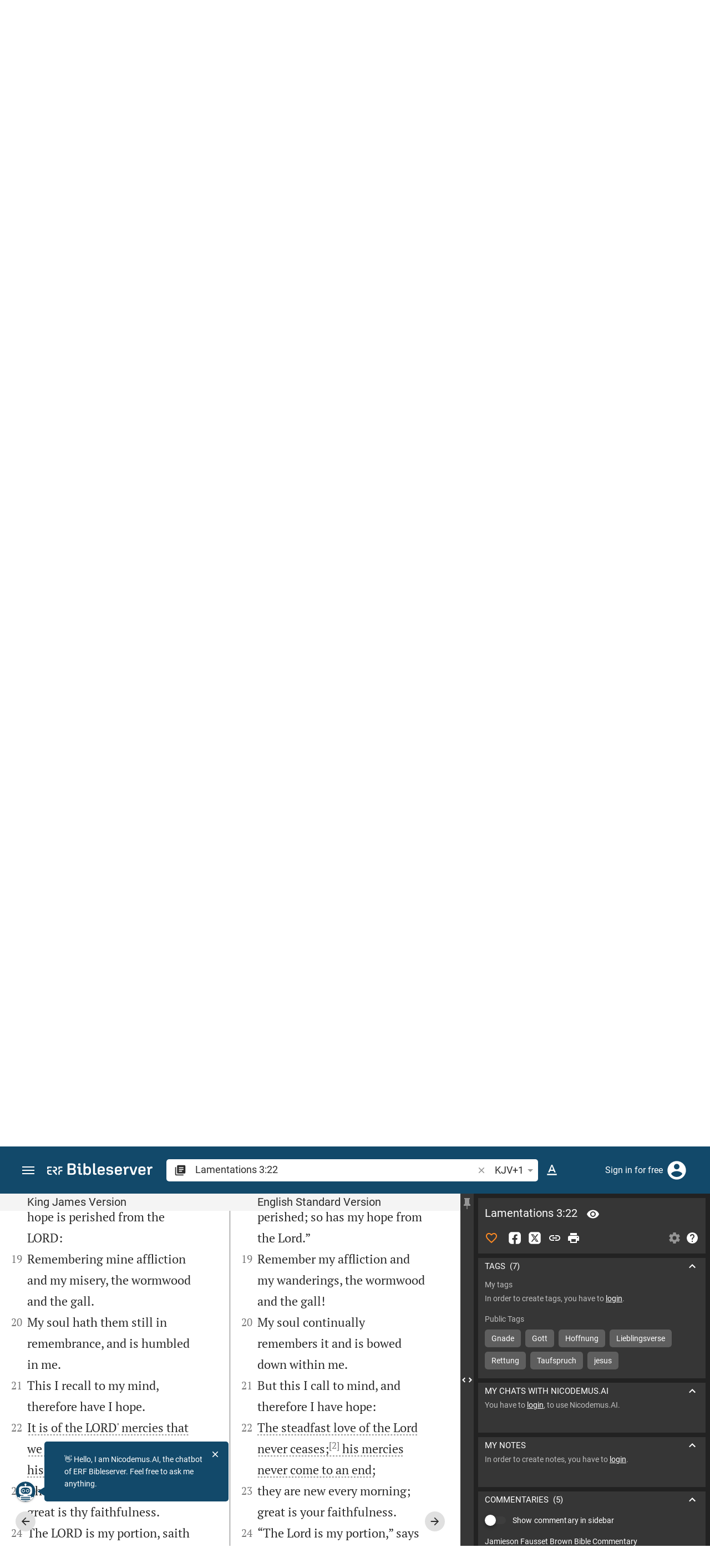

--- FILE ---
content_type: text/html; charset=UTF-8
request_url: https://www.bibleserver.com/KJV.ESV/Lamentations3:22
body_size: 83114
content:
<!DOCTYPE html>
<html lang="en" dir="ltr">
<head>
                <script id="Cookiebot" data-culture="en"
                src="https://consent.cookiebot.eu/uc.js" data-cbid="c1e13704-fc36-4b3d-ae3c-16bf67a61d98"
                type="text/javascript"></script>
    
        <script>/* <![CDATA[ */
        top != self && top.location.replace(self.location.href);/* ]]> */</script>

        <script>/* <![CDATA[ */
        window.hasLocalStorageAccess = !1;
        try {
            window.localStorage, window.hasLocalStorageAccess = !0
        } catch (a) {
        }/* ]]> */</script>

        <script>/* <![CDATA[ */
        !function (m) {
            if (!m) return;
            const e = window.matchMedia("(prefers-color-scheme: dark)").matches,
                t = localStorage.getItem("vueuse-color-scheme");
            let o;
            (o = "string" == typeof t && "auto" !== t ? "dark" === t : e) && document.documentElement.classList.add("dark")
        }(window.hasLocalStorageAccess);/* ]]> */</script>

        <script>/* <![CDATA[ */
        !function () {
            var e = document.createElement("script");
            if (!("noModule" in e) && "onbeforeload" in e) {
                var t = !1;
                document.addEventListener("beforeload", function (n) {
                    if (n.target === e) t = !0; else if (!n.target.hasAttribute("nomodule") || !t) return;
                    n.preventDefault()
                }, !0), e.type = "module", e.src = ".", document.head.appendChild(e), e.remove()
            }
        }();/* ]]> */</script>

        <meta charset="UTF-8">
    <meta name="viewport"
          content="width=device-width,height=device-height,initial-scale=1,maximum-scale=5,minimal-ui,viewport-fit=cover">
    <meta name="robots" content="noarchive,noodp,noydir">
    <script type="application/ld+json">
        {
            "@context": "https://schema.org",
            "@type": "WebSite",
            "name": "ERF Bibleserver",
            "url": "https://www.bibleserver.com/"
        }
    </script>
        <meta property="fb:admins" content="1240149597,100000969860132">
    <meta property="fb:app_id" content="128001383944491">

        <meta name="google-site-verification" content="FWY1yc3SBGxyPdop2qkZ0WHHMQOYlEOWfSocKkUTz84">

        <meta name="google-site-verification" content="HLvyU40M4nYBU2v-GhdGdUt3Yn648eyaja904DtUjWU">

        <meta property="fb:admins" content="1240149597,100000969860132">

        <link rel="apple-touch-icon" sizes="180x180" href="/apple-touch-icon.png?v=AejoFhEB">
    <link rel="icon" type="image/png" sizes="32x32" href="/favicon-32x32.png?v=AejoFhEB">
    <link rel="icon" type="image/png" sizes="16x16" href="/favicon-16x16.png?v=AejoFhEB">
    <link rel="manifest" href="/site.webmanifest?v=U006yRxI">
    <link rel="mask-icon" href="/safari-pinned-tab.svg?v=AejoFhEB" color="#12496a">
    <link rel="shortcut icon" href="/favicon.ico?v=AejoFhEB">
    <meta name="apple-mobile-web-app-title" content="ERF Bibleserver">
    <meta name="application-name" content="ERF Bibleserver">
    <meta name="msapplication-TileColor" content="#12496a">
    <meta name="theme-color" content="#12496a">

        
                    <base target="_blank" href="https://www.bibleserver.com">
<title>Lamentations 3:22 | King James Version :: ERF Bibleserver</title>
<style id="vuetify-theme-stylesheet">:root {
      --v-theme-background: 255,255,255;
      --v-theme-background-overlay-multiplier: 1;
      --v-theme-surface: 255,255,255;
      --v-theme-surface-overlay-multiplier: 1;
      --v-theme-surface-bright: 255,255,255;
      --v-theme-surface-bright-overlay-multiplier: 1;
      --v-theme-surface-light: 238,238,238;
      --v-theme-surface-light-overlay-multiplier: 1;
      --v-theme-surface-variant: 66,66,66;
      --v-theme-surface-variant-overlay-multiplier: 2;
      --v-theme-on-surface-variant: 238,238,238;
      --v-theme-primary: 253,138,36;
      --v-theme-primary-overlay-multiplier: 1;
      --v-theme-primary-darken-1: 55,0,179;
      --v-theme-primary-darken-1-overlay-multiplier: 2;
      --v-theme-secondary: 149,149,149;
      --v-theme-secondary-overlay-multiplier: 1;
      --v-theme-secondary-darken-1: 1,135,134;
      --v-theme-secondary-darken-1-overlay-multiplier: 1;
      --v-theme-error: 240,81,75;
      --v-theme-error-overlay-multiplier: 1;
      --v-theme-info: 33,150,243;
      --v-theme-info-overlay-multiplier: 1;
      --v-theme-success: 76,175,80;
      --v-theme-success-overlay-multiplier: 1;
      --v-theme-warning: 251,140,0;
      --v-theme-warning-overlay-multiplier: 1;
      --v-theme-accent: 253,138,36;
      --v-theme-accent-overlay-multiplier: 1;
      --v-theme-on-background: 0,0,0;
      --v-theme-on-surface: 0,0,0;
      --v-theme-on-surface-bright: 0,0,0;
      --v-theme-on-surface-light: 0,0,0;
      --v-theme-on-primary: 255,255,255;
      --v-theme-on-primary-darken-1: 255,255,255;
      --v-theme-on-secondary: 255,255,255;
      --v-theme-on-secondary-darken-1: 255,255,255;
      --v-theme-on-error: 255,255,255;
      --v-theme-on-info: 255,255,255;
      --v-theme-on-success: 255,255,255;
      --v-theme-on-warning: 255,255,255;
      --v-theme-on-accent: 255,255,255;
      --v-border-color: 0, 0, 0;
      --v-border-opacity: 0.12;
      --v-high-emphasis-opacity: 0.87;
      --v-medium-emphasis-opacity: 0.6;
      --v-disabled-opacity: 0.38;
      --v-idle-opacity: 0.04;
      --v-hover-opacity: 0.04;
      --v-focus-opacity: 0.12;
      --v-selected-opacity: 0.08;
      --v-activated-opacity: 0.12;
      --v-pressed-opacity: 0.12;
      --v-dragged-opacity: 0.08;
      --v-theme-kbd: 238, 238, 238;
      --v-theme-on-kbd: 0, 0, 0;
      --v-theme-code: 245, 245, 245;
      --v-theme-on-code: 0, 0, 0;
    }
    .v-theme--light {
      color-scheme: normal;
      --v-theme-background: 255,255,255;
      --v-theme-background-overlay-multiplier: 1;
      --v-theme-surface: 255,255,255;
      --v-theme-surface-overlay-multiplier: 1;
      --v-theme-surface-bright: 255,255,255;
      --v-theme-surface-bright-overlay-multiplier: 1;
      --v-theme-surface-light: 238,238,238;
      --v-theme-surface-light-overlay-multiplier: 1;
      --v-theme-surface-variant: 66,66,66;
      --v-theme-surface-variant-overlay-multiplier: 2;
      --v-theme-on-surface-variant: 238,238,238;
      --v-theme-primary: 253,138,36;
      --v-theme-primary-overlay-multiplier: 1;
      --v-theme-primary-darken-1: 55,0,179;
      --v-theme-primary-darken-1-overlay-multiplier: 2;
      --v-theme-secondary: 149,149,149;
      --v-theme-secondary-overlay-multiplier: 1;
      --v-theme-secondary-darken-1: 1,135,134;
      --v-theme-secondary-darken-1-overlay-multiplier: 1;
      --v-theme-error: 240,81,75;
      --v-theme-error-overlay-multiplier: 1;
      --v-theme-info: 33,150,243;
      --v-theme-info-overlay-multiplier: 1;
      --v-theme-success: 76,175,80;
      --v-theme-success-overlay-multiplier: 1;
      --v-theme-warning: 251,140,0;
      --v-theme-warning-overlay-multiplier: 1;
      --v-theme-accent: 253,138,36;
      --v-theme-accent-overlay-multiplier: 1;
      --v-theme-on-background: 0,0,0;
      --v-theme-on-surface: 0,0,0;
      --v-theme-on-surface-bright: 0,0,0;
      --v-theme-on-surface-light: 0,0,0;
      --v-theme-on-primary: 255,255,255;
      --v-theme-on-primary-darken-1: 255,255,255;
      --v-theme-on-secondary: 255,255,255;
      --v-theme-on-secondary-darken-1: 255,255,255;
      --v-theme-on-error: 255,255,255;
      --v-theme-on-info: 255,255,255;
      --v-theme-on-success: 255,255,255;
      --v-theme-on-warning: 255,255,255;
      --v-theme-on-accent: 255,255,255;
      --v-border-color: 0, 0, 0;
      --v-border-opacity: 0.12;
      --v-high-emphasis-opacity: 0.87;
      --v-medium-emphasis-opacity: 0.6;
      --v-disabled-opacity: 0.38;
      --v-idle-opacity: 0.04;
      --v-hover-opacity: 0.04;
      --v-focus-opacity: 0.12;
      --v-selected-opacity: 0.08;
      --v-activated-opacity: 0.12;
      --v-pressed-opacity: 0.12;
      --v-dragged-opacity: 0.08;
      --v-theme-kbd: 238, 238, 238;
      --v-theme-on-kbd: 0, 0, 0;
      --v-theme-code: 245, 245, 245;
      --v-theme-on-code: 0, 0, 0;
    }
    .v-theme--dark {
      color-scheme: dark;
      --v-theme-background: 34,34,34;
      --v-theme-background-overlay-multiplier: 1;
      --v-theme-surface: 85,85,85;
      --v-theme-surface-overlay-multiplier: 1;
      --v-theme-surface-bright: 204,191,214;
      --v-theme-surface-bright-overlay-multiplier: 2;
      --v-theme-surface-light: 66,66,66;
      --v-theme-surface-light-overlay-multiplier: 1;
      --v-theme-surface-variant: 200,200,200;
      --v-theme-surface-variant-overlay-multiplier: 2;
      --v-theme-on-surface-variant: 0,0,0;
      --v-theme-primary: 253,138,36;
      --v-theme-primary-overlay-multiplier: 2;
      --v-theme-primary-darken-1: 55,0,179;
      --v-theme-primary-darken-1-overlay-multiplier: 1;
      --v-theme-secondary: 149,149,149;
      --v-theme-secondary-overlay-multiplier: 2;
      --v-theme-secondary-darken-1: 1,135,134;
      --v-theme-secondary-darken-1-overlay-multiplier: 2;
      --v-theme-error: 240,81,75;
      --v-theme-error-overlay-multiplier: 2;
      --v-theme-info: 33,150,243;
      --v-theme-info-overlay-multiplier: 2;
      --v-theme-success: 76,175,80;
      --v-theme-success-overlay-multiplier: 2;
      --v-theme-warning: 251,140,0;
      --v-theme-warning-overlay-multiplier: 2;
      --v-theme-accent: 253,138,36;
      --v-theme-accent-overlay-multiplier: 2;
      --v-theme-on-background: 255,255,255;
      --v-theme-on-surface: 255,255,255;
      --v-theme-on-surface-bright: 0,0,0;
      --v-theme-on-surface-light: 255,255,255;
      --v-theme-on-primary: 255,255,255;
      --v-theme-on-primary-darken-1: 255,255,255;
      --v-theme-on-secondary: 255,255,255;
      --v-theme-on-secondary-darken-1: 255,255,255;
      --v-theme-on-error: 255,255,255;
      --v-theme-on-info: 255,255,255;
      --v-theme-on-success: 255,255,255;
      --v-theme-on-warning: 255,255,255;
      --v-theme-on-accent: 255,255,255;
      --v-border-color: 255, 255, 255;
      --v-border-opacity: 0.12;
      --v-high-emphasis-opacity: 1;
      --v-medium-emphasis-opacity: 0.7;
      --v-disabled-opacity: 0.5;
      --v-idle-opacity: 0.1;
      --v-hover-opacity: 0.04;
      --v-focus-opacity: 0.12;
      --v-selected-opacity: 0.08;
      --v-activated-opacity: 0.12;
      --v-pressed-opacity: 0.16;
      --v-dragged-opacity: 0.08;
      --v-theme-kbd: 66, 66, 66;
      --v-theme-on-kbd: 255, 255, 255;
      --v-theme-code: 52, 52, 52;
      --v-theme-on-code: 204, 204, 204;
    }
    .bg-background {
      --v-theme-overlay-multiplier: var(--v-theme-background-overlay-multiplier);
      background-color: rgb(var(--v-theme-background)) !important;
      color: rgb(var(--v-theme-on-background)) !important;
    }
    .bg-surface {
      --v-theme-overlay-multiplier: var(--v-theme-surface-overlay-multiplier);
      background-color: rgb(var(--v-theme-surface)) !important;
      color: rgb(var(--v-theme-on-surface)) !important;
    }
    .bg-surface-bright {
      --v-theme-overlay-multiplier: var(--v-theme-surface-bright-overlay-multiplier);
      background-color: rgb(var(--v-theme-surface-bright)) !important;
      color: rgb(var(--v-theme-on-surface-bright)) !important;
    }
    .bg-surface-light {
      --v-theme-overlay-multiplier: var(--v-theme-surface-light-overlay-multiplier);
      background-color: rgb(var(--v-theme-surface-light)) !important;
      color: rgb(var(--v-theme-on-surface-light)) !important;
    }
    .bg-surface-variant {
      --v-theme-overlay-multiplier: var(--v-theme-surface-variant-overlay-multiplier);
      background-color: rgb(var(--v-theme-surface-variant)) !important;
      color: rgb(var(--v-theme-on-surface-variant)) !important;
    }
    .bg-primary {
      --v-theme-overlay-multiplier: var(--v-theme-primary-overlay-multiplier);
      background-color: rgb(var(--v-theme-primary)) !important;
      color: rgb(var(--v-theme-on-primary)) !important;
    }
    .bg-primary-darken-1 {
      --v-theme-overlay-multiplier: var(--v-theme-primary-darken-1-overlay-multiplier);
      background-color: rgb(var(--v-theme-primary-darken-1)) !important;
      color: rgb(var(--v-theme-on-primary-darken-1)) !important;
    }
    .bg-secondary {
      --v-theme-overlay-multiplier: var(--v-theme-secondary-overlay-multiplier);
      background-color: rgb(var(--v-theme-secondary)) !important;
      color: rgb(var(--v-theme-on-secondary)) !important;
    }
    .bg-secondary-darken-1 {
      --v-theme-overlay-multiplier: var(--v-theme-secondary-darken-1-overlay-multiplier);
      background-color: rgb(var(--v-theme-secondary-darken-1)) !important;
      color: rgb(var(--v-theme-on-secondary-darken-1)) !important;
    }
    .bg-error {
      --v-theme-overlay-multiplier: var(--v-theme-error-overlay-multiplier);
      background-color: rgb(var(--v-theme-error)) !important;
      color: rgb(var(--v-theme-on-error)) !important;
    }
    .bg-info {
      --v-theme-overlay-multiplier: var(--v-theme-info-overlay-multiplier);
      background-color: rgb(var(--v-theme-info)) !important;
      color: rgb(var(--v-theme-on-info)) !important;
    }
    .bg-success {
      --v-theme-overlay-multiplier: var(--v-theme-success-overlay-multiplier);
      background-color: rgb(var(--v-theme-success)) !important;
      color: rgb(var(--v-theme-on-success)) !important;
    }
    .bg-warning {
      --v-theme-overlay-multiplier: var(--v-theme-warning-overlay-multiplier);
      background-color: rgb(var(--v-theme-warning)) !important;
      color: rgb(var(--v-theme-on-warning)) !important;
    }
    .bg-accent {
      --v-theme-overlay-multiplier: var(--v-theme-accent-overlay-multiplier);
      background-color: rgb(var(--v-theme-accent)) !important;
      color: rgb(var(--v-theme-on-accent)) !important;
    }
    .text-background {
      color: rgb(var(--v-theme-background)) !important;
    }
    .border-background {
      --v-border-color: var(--v-theme-background);
    }
    .text-surface {
      color: rgb(var(--v-theme-surface)) !important;
    }
    .border-surface {
      --v-border-color: var(--v-theme-surface);
    }
    .text-surface-bright {
      color: rgb(var(--v-theme-surface-bright)) !important;
    }
    .border-surface-bright {
      --v-border-color: var(--v-theme-surface-bright);
    }
    .text-surface-light {
      color: rgb(var(--v-theme-surface-light)) !important;
    }
    .border-surface-light {
      --v-border-color: var(--v-theme-surface-light);
    }
    .text-surface-variant {
      color: rgb(var(--v-theme-surface-variant)) !important;
    }
    .border-surface-variant {
      --v-border-color: var(--v-theme-surface-variant);
    }
    .on-surface-variant {
      color: rgb(var(--v-theme-on-surface-variant)) !important;
    }
    .text-primary {
      color: rgb(var(--v-theme-primary)) !important;
    }
    .border-primary {
      --v-border-color: var(--v-theme-primary);
    }
    .text-primary-darken-1 {
      color: rgb(var(--v-theme-primary-darken-1)) !important;
    }
    .border-primary-darken-1 {
      --v-border-color: var(--v-theme-primary-darken-1);
    }
    .text-secondary {
      color: rgb(var(--v-theme-secondary)) !important;
    }
    .border-secondary {
      --v-border-color: var(--v-theme-secondary);
    }
    .text-secondary-darken-1 {
      color: rgb(var(--v-theme-secondary-darken-1)) !important;
    }
    .border-secondary-darken-1 {
      --v-border-color: var(--v-theme-secondary-darken-1);
    }
    .text-error {
      color: rgb(var(--v-theme-error)) !important;
    }
    .border-error {
      --v-border-color: var(--v-theme-error);
    }
    .text-info {
      color: rgb(var(--v-theme-info)) !important;
    }
    .border-info {
      --v-border-color: var(--v-theme-info);
    }
    .text-success {
      color: rgb(var(--v-theme-success)) !important;
    }
    .border-success {
      --v-border-color: var(--v-theme-success);
    }
    .text-warning {
      color: rgb(var(--v-theme-warning)) !important;
    }
    .border-warning {
      --v-border-color: var(--v-theme-warning);
    }
    .text-accent {
      color: rgb(var(--v-theme-accent)) !important;
    }
    .border-accent {
      --v-border-color: var(--v-theme-accent);
    }
    .on-background {
      color: rgb(var(--v-theme-on-background)) !important;
    }
    .on-surface {
      color: rgb(var(--v-theme-on-surface)) !important;
    }
    .on-surface-bright {
      color: rgb(var(--v-theme-on-surface-bright)) !important;
    }
    .on-surface-light {
      color: rgb(var(--v-theme-on-surface-light)) !important;
    }
    .on-primary {
      color: rgb(var(--v-theme-on-primary)) !important;
    }
    .on-primary-darken-1 {
      color: rgb(var(--v-theme-on-primary-darken-1)) !important;
    }
    .on-secondary {
      color: rgb(var(--v-theme-on-secondary)) !important;
    }
    .on-secondary-darken-1 {
      color: rgb(var(--v-theme-on-secondary-darken-1)) !important;
    }
    .on-error {
      color: rgb(var(--v-theme-on-error)) !important;
    }
    .on-info {
      color: rgb(var(--v-theme-on-info)) !important;
    }
    .on-success {
      color: rgb(var(--v-theme-on-success)) !important;
    }
    .on-warning {
      color: rgb(var(--v-theme-on-warning)) !important;
    }
    .on-accent {
      color: rgb(var(--v-theme-on-accent)) !important;
    }
</style>
<meta name="description" content="It is of the LORD' mercies that we are not consumed, because his compassions fail not.  (La 3:22; KJV)">
<meta property="og:type" content="website">
<meta property="og:url" content="https://www.bibleserver.com/KJV.ESV/Lamentations3">
<meta property="og:title" content="Lamentations 3:22 | King James Version :: ERF Bibleserver">
<meta property="og:description" content="It is of the LORD' mercies that we are not consumed, because his compassions fail not.  (La 3:22; KJV)">
<meta property="og:locale" content="en">
<meta property="og:image" content="https://www.bibleserver.com/build/en-1-1O6QLkJK.png">
<meta property="og:image:width" content="1200">
<meta property="og:image:height" content="630">
<meta name="twitter:card" content="summary_large_image">
<meta name="twitter:image" content="https://www.bibleserver.com/build/en-1-1O6QLkJK.png">
<link rel="canonical" href="https://www.bibleserver.com/KJV.ESV/Lamentations3">
<link rel="search" type="application/opensearchdescription+xml" title="ERF Bibleserver (ESV)" href="https://www.bibleserver.com/opensearch/esv.xml">
<link rel="search" type="application/opensearchdescription+xml" title="ERF Bibleserver (NIV)" href="https://www.bibleserver.com/opensearch/niv.xml">
<link rel="search" type="application/opensearchdescription+xml" title="ERF Bibleserver (NIRV)" href="https://www.bibleserver.com/opensearch/nirv.xml">
<link rel="search" type="application/opensearchdescription+xml" title="ERF Bibleserver (KJV)" href="https://www.bibleserver.com/opensearch/kjv.xml">
<link rel="amphtml" href="https://www.bibleserver.com/amp/KJV.ESV/Lamentations3" data-hid="amphtml">
        
    
    <link crossorigin rel="stylesheet" href="/build/app-BodwhhW7.css"><link crossorigin rel="modulepreload" href="/build/_commonjsHelpers-CjH-eqDh.js">
    <link crossorigin rel="stylesheet" href="/build/nprogress-CMAxEQ_i.css">

    
                <link rel="preload" href="/build/TextView-9Lo2F4GQ.js" as="script"> <link rel="preload" href="/build/TextView-CceqFBL3.css" as="style"><link rel="stylesheet" href="/build/TextView-CceqFBL3.css"> <link rel="preload" href="/build/rtl-CMFrHFri.css" as="style"><link rel="stylesheet" href="/build/rtl-CMFrHFri.css"> <link rel="preload" href="/build/VGrid-zkdtjCft.css" as="style"><link rel="stylesheet" href="/build/VGrid-zkdtjCft.css"> <link rel="preload" href="/build/Verse-B7tro4BO.js" as="script"> <link rel="preload" href="/build/useSpaceScroll-qB7zMgqV.js" as="script"> <link rel="preload" href="/build/useSpaceScroll-CvTq6kTF.css" as="style"><link rel="stylesheet" href="/build/useSpaceScroll-CvTq6kTF.css"> <link rel="preload" href="/build/LikeButton-DejQ9nBs.js" as="script"> <link rel="preload" href="/build/LikeButton-x61dfTgL.css" as="style"><link rel="stylesheet" href="/build/LikeButton-x61dfTgL.css">

    
        
</head>
<body>

    
    <div id="app" dir="ltr" class="bs-app" style="--vh:1vh;--vvh:1vh;--cch:0px;--v61022990:350px;"><div class="v-application v-theme--light v-layout v-layout--full-height v-locale--is-ltr" style="" id="inspire"><div class="v-application__wrap"><!--[--><!----><!----><div style="display:contents;"><!--[--><noscript><div id="snackbar__wrapper--noscript" aria-live="polite" class="hidden-print-only" style="bottom:0;"><div class="v-snack v-snack--active v-snack--bottom v-snack--right" style="z-index:10200;"><div class="v-snack__wrapper error"><div class="v-snack__content">Please activate JavaScript to use the website.</div></div></div></div></noscript><!--]--></div><div style="display:contents;"><!--[--><div id="snackbar__wrapper--classic" aria-live="polite" class="hidden-print-only" style="bottom:0;display:none;"><div class="v-snack v-snack--active v-snack--bottom v-snack--right" style="z-index:10200;"><div class="v-snack__wrapper bg-error"><div class="v-snack__content">Your browser is out of date. If ERF Bibleserver is very slow, please update your browser.</div></div></div></div><!--]--></div><nav class="bs-nav hidden-print-only"><div id="help-tour-text-1" class="bs-nav__menu-btn" title="Open menu" aria-label="Open menu" role="button" tabindex="0"><div class="bs-nav__menu-btn--hover"></div><div class="bs-nav__menu-btn--notification" style="display:none;"></div><span class="bs-nav__menu-btn--line bs-nav__menu-btn--line--1"></span><span class="bs-nav__menu-btn--line bs-nav__menu-btn--line--2"></span><span class="bs-nav__menu-btn--line bs-nav__menu-btn--line--3"></span></div><svg xmlns="http://www.w3.org/2000/svg" fill="currentColor" width="0" height="0"><defs><g id="logo"><g><path d="M40.9,30c2.1-2.5,2.1-6.2,2.1-6.2c-0.1-5.5-4.6-10-10.2-10l-3.8,0c0,0,0,0,0,0s0,0,0,0c-1.4,0-2.6,1.2-2.6,2.6
			c0,1.4,1.2,2.6,2.6,2.6c0,0,0,0,0,0s0,0,0,0h2c3.9,0,5.8,1.5,5.9,4.8c-0.1,3.3-2,4.8-6,4.8h-5.2c-0.4,0-0.8,0-1.2,0.2
			c-0.8,0.2-1.6,0.8-1.6,2v0.2c0,0.7,0.3,1.3,1,2.1c0,0,11.8,13.4,13.4,15.1c0.5,0.7,1.3,1.1,2.3,1.1c1.6,0,2.9-1.3,2.9-2.9
			c0-0.8-0.3-1.5-0.8-2l0,0L33,34.6c-0.5-0.6-1.6-1.4-1.6-1.4l3.1-0.2C34.5,33.1,38.4,33,40.9,30z"></path><path d="M51.2,26.6c1.7,0,3-1.3,3-3V19h9.4c1.4,0,2.6-1.2,2.6-2.6c0-1.4-1.2-2.6-2.6-2.6H50.8c-1.4,0-2.6,1.2-2.6,2.6v7.2
			C48.2,25.2,49.5,26.6,51.2,26.6z"></path><path d="M18.1,13.8H2.6C1.2,13.8,0,15,0,16.4v5.9c0,1.7,1.3,3,3,3s3-1.3,3-3V19h12.1c1.4,0,2.6-1.2,2.6-2.6
			C20.7,15,19.5,13.8,18.1,13.8z"></path><path d="M63.6,28.6h-5.2c-5.6,0-10.2,4.6-10.2,10.2v7.5v0c0,1.7,1.3,3,3,3c1.7,0,3-1.3,3-3h0v-7.9c0-2.6,2.1-4.6,4.7-4.6l4.8,0
			c1.4,0,2.6-1.2,2.6-2.6C66.2,29.8,65.1,28.6,63.6,28.6z"></path><path d="M18.1,43.8C18.1,43.8,18.1,43.8,18.1,43.8h-7.4c-2.6,0-4.7-2.1-4.7-4.6v-5.3h9.5c1.4,0,2.6-1.2,2.6-2.6
			c0-1.4-1.2-2.6-2.6-2.6H3c-1.7,0-3,1.3-3,3v7.2C0,44.4,4.6,49,10.2,49h7.9c1.4,0,2.6-1.2,2.6-2.6C20.7,45,19.5,43.8,18.1,43.8z"></path><path d="M449.2,13.5h-0.8c-3.5,0-6.2,1.7-8,4.8l-4-4c-1.3-1.3-3-1.5-4.3-0.1l-1.4,1.4c-1.3,1.3-1.2,3,0.1,4.3l3.1,3.2v23.5
			c0,1.5,1,2.4,2.5,2.4h3.5c1.5,0,2.5-1,2.5-2.4V28.8c0-4.9,2.3-7.3,6.9-7.3h1c2.4,0,3.9-1.3,3.9-3.5v-0.7
			C454.1,14.8,452.4,13.5,449.2,13.5z"></path><path d="M210.9,42.1h-2.8c-1.5,0-2.1-0.6-2.1-2.4v-37c0-2.1-1.3-3.4-3.4-3.4h-1.5c-2.1,0-3.4,1.3-3.4,3.4v37.5
			c0,6.2,2.3,8.8,9.8,8.8h3.4c1.3,0,2-0.8,2-2.1V44C212.8,42.8,212.1,42.1,210.9,42.1z"></path><path d="M306.9,13c-10.1,0-15.6,4.9-15.6,13.9v9.3c0,8.9,5.5,13.5,16.2,13.5c9.5,0,14.3-3.3,14.3-9.8v-0.3c0-0.7-0.4-1.1-1.1-1.1
			h-5.7c-0.8,0-1.1,0.3-1.1,1.1v0.2c0,2.4-2.1,3.6-6.2,3.6c-5.5,0-7.9-1.9-7.9-6.3v-2.7h19.7c2,0,2.9-1,2.9-2.9v-5
			C322.2,17.6,317,13,306.9,13z M314.2,28.1h-14.6v-2.6c0-4.1,2.5-6.3,7.2-6.3s7.4,2.2,7.4,6.3V28.1z"></path><path d="M174,13c-3.9,0-6.9,1-9,3.1V2.7c0-2.1-1.3-3.4-3.4-3.4H160c-2.1,0-3.4,1.3-3.4,3.4v43.2c0,2.2,1.5,3.8,3.6,3.8h0.3
			c2.2,0,3.6-1.5,3.6-3.7c2.2,2.5,5.5,3.8,9.7,3.8c9,0,14.9-5.7,14.9-14.6v-7.5C188.8,18.8,182.9,13,174,13z M180.3,35.9
			c0,4.6-2.7,7.2-7.6,7.2s-7.6-2.6-7.6-7.2v-9c0-4.6,2.7-7.2,7.6-7.2s7.6,2.6,7.6,7.2V35.9z"></path><path d="M137.3,9.4h2.9c2.2,0,3.5-1.3,3.5-3.5V3.3c0-2.2-1.3-3.5-3.5-3.5h-2.9c-2.2,0-3.5,1.3-3.5,3.5v2.7
			C133.8,8.2,135.1,9.4,137.3,9.4z"></path><path d="M275.3,28.3l-9-1.1c-2.2-0.3-3.3-1.1-3.3-3.2v-0.7c0-2.7,2-4,6.6-4c4.5,0,6.5,1.2,6.5,3.7v0.3c0,0.8,0.5,1.2,1.3,1.2h5
			c0.8,0,1.3-0.6,1.3-1.4v-0.3c0-6.5-4.8-9.8-14.1-9.8c-9.2,0-14.4,4.1-14.4,11.2v0.6c0,5.8,2.7,8.7,9.3,9.5l9,1.1
			c2.2,0.3,3.1,1.1,3.1,3.2v0.8c0,2.7-2.3,4.1-6.8,4.1c-4.9,0-7.1-1.2-7.1-3.8v-0.4c0-0.8-0.4-1.2-1.2-1.2h-5
			c-0.8,0-1.4,0.5-1.4,1.3v0.5c0,6.6,4.9,9.9,14.7,9.9c9.2,0,14.6-4.1,14.6-11.2v-0.8C284.4,32.1,281.8,29.2,275.3,28.3z"></path><path d="M232.8,13c-10.1,0-15.6,4.9-15.6,13.9v9.3c0,8.9,5.5,13.5,16.2,13.5c9.5,0,14.3-3.3,14.3-9.8v-0.3c0-0.7-0.4-1.1-1.1-1.1
			h-5.7c-0.8,0-1.1,0.3-1.1,1.1v0.2c0,2.4-2.1,3.6-6.2,3.6c-5.5,0-7.9-1.9-7.9-6.3v-2.7h19.7c2,0,2.9-1,2.9-2.9v-5
			C248.2,17.6,242.9,13,232.8,13z M240.1,28.1h-14.6v-2.6c0-4.1,2.5-6.3,7.2-6.3s7.4,2.2,7.4,6.3V28.1z"></path><path d="M347.5,13.5h-0.8c-3.5,0-6.2,1.7-8,4.8l-4-4c-1.3-1.3-3-1.5-4.3-0.1l-1.4,1.4c-1.3,1.3-1.2,3,0.1,4.3l3.1,3.2v23.5
			c0,1.5,1,2.4,2.5,2.4h3.5c1.5,0,2.5-1,2.5-2.4V28.8c0-4.9,2.3-7.3,6.9-7.3h1c2.4,0,3.9-1.3,3.9-3.5v-0.7
			C352.4,14.8,350.7,13.5,347.5,13.5z"></path><path d="M148.6,42.1h-2.8c-1.5,0-2.1-0.6-2.1-2.4v-23c0-2.1-1-2.9-2.9-2.9H131c-1.1,0-1.9,0.7-1.9,1.8v3.2c0,1.1,0.8,1.8,1.9,1.8
			h4.3v19.6c0,6.2,2.3,8.8,9.8,8.8h3.4c1.3,0,2-0.8,2-2.1V44C150.4,42.8,149.7,42.1,148.6,42.1z"></path><path d="M385.8,13.8H383c-1.6,0-2.4,0.6-3.1,2.8l-8.1,25.1l-8.1-25.1c-0.7-2.2-1.5-2.8-3.1-2.8h-3.3c-1.5,0-2.3,0.8-2.3,2.1
			c0,0.5,0.1,1.1,0.4,1.7l9.7,28.3c0.8,2.4,1.8,3.4,4.3,3.4h4.3c2.6,0,3.5-0.9,4.3-3.4l9.7-28.3c0.2-0.6,0.4-1.2,0.4-1.7
			C388.1,14.6,387.3,13.8,385.8,13.8z"></path><path d="M116.8,23.9c4.1-1.8,6.2-5,6.2-9.5v-2C122.9,4,117.8,0,106.8,0h-15c-2.4,0-3.9,1.5-3.9,3.8v41.3c0,2.4,1.5,3.8,3.9,3.8
			h15.6c11,0,16.4-4.3,16.4-13v-2.2C123.8,29,121.4,25.6,116.8,23.9z M96.6,6.9h10.3c5.2,0,7.5,1.8,7.5,6v2c0,4.1-2.2,5.9-7.5,5.9
			H96.6V6.9z M115.2,35.9c0,4.3-2.4,6.2-7.7,6.2H96.6V27.6h10.9c5.3,0,7.7,1.9,7.7,6.2V35.9z"></path><path d="M408.6,13c-10.1,0-15.6,4.9-15.6,13.9v9.3c0,8.9,5.5,13.5,16.2,13.5c9.5,0,14.3-3.3,14.3-9.8v-0.3c0-0.7-0.4-1.1-1.1-1.1
			h-5.7c-0.8,0-1.1,0.3-1.1,1.1v0.2c0,2.4-2.1,3.6-6.2,3.6c-5.5,0-7.9-1.9-7.9-6.3v-2.7h19.7c2,0,2.9-1,2.9-2.9v-5
			C423.9,17.6,418.7,13,408.6,13z M415.9,28.1h-14.6v-2.6c0-4.1,2.5-6.3,7.2-6.3s7.4,2.2,7.4,6.3V28.1z"></path></g></g></defs></svg><a href="/" class="bs-nav__logo" title="bibleserver.com" aria-label="bibleserver.com" tabindex="0"><svg xmlns="http://www.w3.org/2000/svg" viewBox="0 0 454.1 49.8" fill="currentColor"><use xlink:href="#logo"></use></svg></a><div id="bs-nav__menu-wrapper" tabindex="-1" aria-hidden="true" class="bs-nav__menu-wrapper--closed bs-nav__menu-wrapper"><div class="bs-nav__menu-footer--closed bs-nav__menu bs-nav__menu-user"><div class="bs-nav__menu-user__scroll-header--closed bs-nav__menu-user__scroll-header"></div><div class="bs-nav__menu-user__user" id="help-text-tour-5-mobil"><div class="bs-nav__menu-user__user__text"><p>Login<br><span>... and use all features!</span></p></div><div class="bs-nav__menu-user__user__image-wrapper" tabindex="-1"><i class="v-icon notranslate v-theme--light v-icon--size-default bs-nav__menu-user__user__image-wrapper__image" style="" aria-hidden="true"><svg style="fill:currentColor;" class="v-icon__svg" xmlns="http://www.w3.org/2000/svg" viewbox="0 0 24 24"><path d="M12,19.2C9.5,19.2 7.29,17.92 6,16C6.03,14 10,12.9 12,12.9C14,12.9 17.97,14 18,16C16.71,17.92 14.5,19.2 12,19.2M12,5A3,3 0 0,1 15,8A3,3 0 0,1 12,11A3,3 0 0,1 9,8A3,3 0 0,1 12,5M12,2A10,10 0 0,0 2,12A10,10 0 0,0 12,22A10,10 0 0,0 22,12C22,6.47 17.5,2 12,2Z"></path></svg></i></div></div><div class="bs-nav__notification" tabindex="-1" style="display:none;"><p></p><div class="bs-nav__notification__button" tabindex="-1"><!----><!----><!----><i class="v-icon notranslate v-theme--light v-icon--size-large bs-nav__notification__button--icon bs-nav__notification__button--icon-close bs-nav__notification__button--icon-close--no-dismiss" style="" aria-hidden="true"><svg style="fill:currentColor;" class="v-icon__svg" xmlns="http://www.w3.org/2000/svg" viewbox="0 0 24 24"><path d="M19,6.41L17.59,5L12,10.59L6.41,5L5,6.41L10.59,12L5,17.59L6.41,19L12,13.41L17.59,19L19,17.59L13.41,12L19,6.41Z"></path></svg></i></div></div></div><div class="bs-nav__menu bs-nav__menu-main"><div class="stroke float-right" style="top:90%;right:3%;opacity:.2;"></div><div class="stroke xl float-right" style="top:80%;opacity:.2;"></div><div class="stroke xxl float-right" style="top:10%;right:-40%;opacity:.2;"></div><ul class="bs-nav__menu-main__list"><li><a aria-current="page" href="/KJV.ESV/Lamentations3%3A22" class="router-link-active router-link-exact-active bs-nav__menu-main__list__link d-flex align-baseline" title="Read it: 1. Mose 3" tabindex="-1"><strong class="flex-shrink-0">Read it</strong><span class="text-truncate d-block">1. Mose 3</span></a></li><li><a href="/chats" class="bs-nav__menu-main__list__link" title="Nicodemus.AI" tabindex="-1"></a></li><li><a href="/notes" class="bs-nav__menu-main__list__link" title="Notes" tabindex="-1">Notes</a></li><li><a href="/tags" class="bs-nav__menu-main__list__link" title="Tags" tabindex="-1">Tags</a></li><li><a href="/likes" class="bs-nav__menu-main__list__link" title="Likes" tabindex="-1">Likes</a></li><li><a href="/history" class="bs-nav__menu-main__list__link" title="History" tabindex="-1">History</a></li><li><a href="/dictionaries" class="bs-nav__menu-main__list__link" title="Dictionaries" tabindex="-1">Dictionaries</a></li><li><a href="/reading-plans" class="bs-nav__menu-main__list__link" title="Reading plan" tabindex="-1">Reading plan</a></li><li><a href="/graphics" class="bs-nav__menu-main__list__link" title="Graphics" tabindex="-1">Graphics</a></li><li><a href="/videos" class="bs-nav__menu-main__list__link" title="Videos" tabindex="-1">Videos</a></li><li><a href="/topics" class="bs-nav__menu-main__list__link" title="Special occasions" tabindex="-1">Special occasions</a></li></ul></div><div class="bs-nav__menu-footer--closed bs-nav__menu bs-nav__menu-footer"><div class="stroke white float-right" style="top:-20%;right:10%;opacity:.07;"></div><div class="stroke white xxl float-left" style="top:75%;left:-35%;opacity:.07;"></div><ul class="bs-nav__menu-footer__list"><li><a href="https://www.bibleserver.com/donate" title="Donate" tabindex="-1" target="_blank" rel="noopener noreferrer" class="bs-nav__menu-footer__list__link">Donate</a></li><li><a href="https://blog.bibleserver.com" title="Blog" tabindex="-1" target="_blank" rel="noopener noreferrer" class="bs-nav__menu-footer__list__link">Blog</a></li><li><a href="/newsletter" class="bs-nav__menu-footer__list__link" title="Newsletter" tabindex="-1">Newsletter</a></li><li><a href="/partner" class="bs-nav__menu-footer__list__link" title="Partner" tabindex="-1">Partner</a></li><li><a href="/help" class="bs-nav__menu-footer__list__link" title="Help" tabindex="-1">Help</a></li><li><a href="/contact" class="bs-nav__menu-footer__list__link" title="Contact" tabindex="-1">Contact</a></li><li><button title="Report an error" tabindex="-1" class="bs-nav__menu-footer__list__link">Report an error</button></li><li><a href="/help/88" class="bs-nav__menu-footer__list__link" title="Alexa Skill" tabindex="-1">Alexa Skill</a></li><li><a href="/webmasters" class="bs-nav__menu-footer__list__link" title="For webmasters" tabindex="-1">For webmasters</a></li><li class="spacer"></li><li><a href="https://www.erf.de/download/pdf/Datenschutzerklaerung_ERF_Medien.pdf" title="Privacy policy" tabindex="-1" target="_blank" rel="noopener noreferrer" class="bs-nav__menu-footer__list__link">Privacy policy</a></li><li><a href="/accessibility" class="bs-nav__menu-footer__list__link" title="Accessibility Statement" tabindex="-1">Accessibility Statement</a></li><li><a href="https://www.erf.de/download/pdf/Informationspflicht_zur_Datenverarbeitung_DSGVO.pdf" title="General Data Protection Regulation (GDPR)" tabindex="-1" target="_blank" rel="noopener noreferrer" class="bs-nav__menu-footer__list__link">General Data Protection Regulation (GDPR)</a></li><li><a href="/imprint" class="bs-nav__menu-footer__list__link" title="Imprint" tabindex="-1">Imprint</a></li><li class="spacer"></li><li><a href="/languages" class="bs-nav__menu-footer__list__link" title="Language" tabindex="-1">Language: <strong>English</strong></a></li><li><div class="v-input v-input--horizontal v-input--center-affix v-input--density-default v-theme--light v-locale--is-ltr v-input--dirty v-switch v-theme--dark" style=""><!----><div class="v-input__control"><!--[--><div class="v-selection-control v-selection-control--density-default" style=""><div class="v-selection-control__wrapper" style=""><!--[--><div class="v-switch__track" style=""><!----><!----></div><!--]--><div class="v-selection-control__input"><!--[--><!--[--><input id="switch-v-0-0" aria-disabled="false" aria-label="Dark theme / high contrast" type="checkbox" value="true"><div class="v-switch__thumb" style=""><!----></div><!--]--><!--]--></div></div><label class="v-label v-label--clickable" style="" for="switch-v-0-0"><!----><!--[-->Dark theme / high contrast<!--]--></label></div><!--]--></div><!----><!----></div></li></ul><div class="bs-nav__menu-footer__social-bar"><div class="bs-nav__menu-footer__social-bar__box"><a href="https://www.facebook.com/erfbibleserverenglish" tabindex="-1" target="_blank" rel="noopener noreferrer" aria-label="Facebook"><i class="v-icon notranslate v-theme--light v-icon--size-default" style="" aria-hidden="true"><svg style="fill:currentColor;" class="v-icon__svg" xmlns="http://www.w3.org/2000/svg" viewbox="0 0 35 35"><g><path d="M25.34,1.66H9.66a8,8,0,0,0-8,8V25.34a8,8,0,0,0,8,8h5.39V22.08h-4V17.53h4V14.07C15.05,10.13,17.39,8,21,8a25.3,25.3,0,0,1,3.5.29v3.88h-2A2.26,2.26,0,0,0,20,14.58v3h4.36l-.71,4.55H20V33.34h5.39a8,8,0,0,0,8-8V9.66A8,8,0,0,0,25.34,1.66Z"/></g></svg></i></a><a href="https://www.instagram.com/erf_bibleserver" tabindex="-1" target="_blank" rel="noopener noreferrer" aria-label="Instagram"><i class="v-icon notranslate v-theme--light v-icon--size-default" style="" aria-hidden="true"><svg style="fill:currentColor;" class="v-icon__svg" xmlns="http://www.w3.org/2000/svg" viewbox="0 0 35 35"><g><path d="M22.73,8H12.27A4.27,4.27,0,0,0,8,12.27V22.73A4.27,4.27,0,0,0,12.27,27H22.73A4.27,4.27,0,0,0,27,22.73V12.27A4.27,4.27,0,0,0,22.73,8ZM17.5,23.44a5.94,5.94,0,1,1,5.94-5.94A5.94,5.94,0,0,1,17.5,23.44Zm6.24-10.69a1.49,1.49,0,1,1,0-3,1.49,1.49,0,0,1,0,3Z"/><path d="M17.5,13.94a3.56,3.56,0,1,0,3.56,3.56A3.56,3.56,0,0,0,17.5,13.94Z"/><path d="M25.34,1.66H9.66a8,8,0,0,0-8,8V25.34a8,8,0,0,0,8,8H25.34a8,8,0,0,0,8-8V9.66A8,8,0,0,0,25.34,1.66Zm4,20.83a6.9,6.9,0,0,1-6.89,6.89h-10a6.9,6.9,0,0,1-6.89-6.89v-10a6.89,6.89,0,0,1,6.89-6.89h10a6.9,6.9,0,0,1,6.89,6.89Z"/></g></svg></i></a><a href="https://www.erf.de" target="_blank" rel="noopener noreferrer" tabindex="-1" title="ERF Medien e.V."> © 2026 ERF </a></div></div></div></div></nav><header class="bs-header"><div class="bs-header-wrapper hidden-print-only main-header"></div><button class="d-sr-only skip-link hidden-print-only">Jump to content</button><div class="autocomplete-wrapper bs-header__autocomplete-wrapper hidden-print-only width-16" aria-live="polite" id="bs-home__autocomplete-wrapper"><div class="autocomplete-input-wrapper"><button id="help-tour-text-2" class="autocomplete-btn showBooknamesBtn" aria-pressed="false" aria-label="Book selection" title="Book selection" role="button" tabindex="0"><i class="v-icon notranslate v-theme--light v-icon--size-default" style="" aria-hidden="true"><svg style="fill:currentColor;" class="v-icon__svg" xmlns="http://www.w3.org/2000/svg" viewbox="0 0 24 24"><path d="M16,15H9V13H16M19,11H9V9H19M19,7H9V5H19M21,1H7C5.89,1 5,1.89 5,3V17C5,18.11 5.9,19 7,19H21C22.11,19 23,18.11 23,17V3C23,1.89 22.1,1 21,1M3,5V21H19V23H3A2,2 0 0,1 1,21V5H3Z"></path></svg></i></button><form method="GET" action="/opensearch" target="_self" class="autocomplete-input__form"><input id="help-tour-text-3" name="search" value="Lamentations 3:22" placeholder="Search Bible verse or word" aria-label="Search Bible verse or word" aria-controls="" title="Search Bible verse or word" aria-haspopup="false" type="text" class="autocomplete-input" tabindex="0" autocomplete="off" autocorrect="off" autocapitalize="off" autofocus="autofocus" spellcheck="false" role="search"><input type="hidden" name="abbreviation" value="KJV.ESV"><button type="submit" class="d-sr-only">Search Bible verse or word</button></form><div class="autocomplete-input-enter" role="button" tabindex="0" title="Open" aria-label="Open" style=""><i class="v-icon notranslate v-theme--light v-icon--size-default" style="display:none;" aria-hidden="true"><svg style="fill:currentColor;" class="v-icon__svg" xmlns="http://www.w3.org/2000/svg" viewbox="0 0 24 24"><path d="M19,7V11H5.83L9.41,7.41L8,6L2,12L8,18L9.41,16.58L5.83,13H21V7H19Z"></path></svg></i><i class="v-icon notranslate v-theme--light v-icon--size-default text-secondary autocomplete-input-enter--close" style="" aria-hidden="true"><svg style="fill:currentColor;" class="v-icon__svg" xmlns="http://www.w3.org/2000/svg" viewbox="0 0 24 24"><path d="M19,6.41L17.59,5L12,10.59L6.41,5L5,6.41L10.59,12L5,17.59L6.41,19L12,13.41L17.59,19L19,17.59L13.41,12L19,6.41Z"></path></svg></i></div><button id="help-tour-text-4" class="autocomplete-btn showBiblesBtn" aria-pressed="false" aria-label="Translation selection" title="Translation selection" role="button" tabindex="0">KJV+1 <i class="v-icon notranslate v-theme--light v-icon--size-default text-secondary" style="" aria-hidden="true"><svg style="fill:currentColor;" class="v-icon__svg" xmlns="http://www.w3.org/2000/svg" viewbox="0 0 24 24"><path d="M7,10L12,15L17,10H7Z"></path></svg></i></button></div><div mode="out-in" name="dropdown"></div></div><div name="switchOption" mode="out-in" class="bs-header__option-wrapper hidden-print-only width-16"><button type="button" class="v-btn v-btn--elevated v-btn--icon v-theme--light v-btn--density-default v-btn--size-default v-btn--variant-elevated bs-header__option-wrapper__btn bs-header__btn--change-text" style="" id="TEXT_FORMAT_BTN" aria-pressed="false" aria-label="Text options" title="Text options"><!--[--><span class="v-btn__overlay"></span><span class="v-btn__underlay"></span><!--]--><!----><span class="v-btn__content" data-no-activator><!--[--><!--[--><i class="v-icon notranslate v-theme--light v-icon--size-large" style="" aria-hidden="true"><svg style="fill:currentColor;" class="v-icon__svg" xmlns="http://www.w3.org/2000/svg" viewbox="0 0 24 24"><path d="M5 17v2h14v-2H5zm4.5-4.2h5l.9 2.2h2.1L12.75 4h-1.5L6.5 15h2.1l.9-2.2zM12 5.98L13.87 11h-3.74L12 5.98z"></path></svg></i><!--]--><!--]--></span><!----><!----></button></div><div class="bs-user bs-header__user hidden-print-only" id="help-tour-text-5"><!--[--><a href="/register" class="greeting">Sign in for free</a><!--]--><button type="button" class="v-btn v-btn--elevated v-btn--icon v-theme--light v-btn--density-default v-btn--size-default v-btn--variant-elevated bs-header__user__btn bs-header__user__btn--login" style="" id="USER_POPOVER_BTN" aria-label="Login" title="Login"><!--[--><span class="v-btn__overlay"></span><span class="v-btn__underlay"></span><!--]--><!----><span class="v-btn__content" data-no-activator><!--[--><!--[--><i class="v-icon notranslate v-theme--light v-icon--size-default userimage" style="" aria-hidden="true"><svg style="fill:currentColor;" class="v-icon__svg" xmlns="http://www.w3.org/2000/svg" viewbox="0 0 24 24"><path d="M12,19.2C9.5,19.2 7.29,17.92 6,16C6.03,14 10,12.9 12,12.9C14,12.9 17.97,14 18,16C16.71,17.92 14.5,19.2 12,19.2M12,5A3,3 0 0,1 15,8A3,3 0 0,1 12,11A3,3 0 0,1 9,8A3,3 0 0,1 12,5M12,2A10,10 0 0,0 2,12A10,10 0 0,0 12,22A10,10 0 0,0 22,12C22,6.47 17.5,2 12,2Z"></path></svg></i><!--]--><!--]--></span><!----><!----></button><!----></div><!----><!----></header><!----><main class="v-main" style="--v-layout-left:0px;--v-layout-right:0px;--v-layout-top:0px;--v-layout-bottom:0px;transition:none !important;" id="main-content"><!--[--><div class="v-container v-container--fluid v-locale--is-ltr text-view-wrapper textformat--max-width" style="" fill-height><div id="chapter-wrapper" class="text-view type-ptserif size-6 textformat--oneverseperline grid-columns-2 textformat--show-verse-numbers textformat--show-verse-footnotes textformat--max-width textformat--is-compare textformat--show-headings print-heading-22 v22 textformat--exists-selection base-columns-2" data-tf-refs="hide" data-tf-fn="show" data-tf-vn="show" data-tf-h="show"><!----><!--[--><!--[--><article class="chapter fix-order-1 hidden-print-only first" dir="ltr" lang="en" data-order="1"><div class="chapter-border" style="grid-row-start:1;grid-row-end:800"><button type="button" class="v-btn v-btn--icon v-theme--light v-btn--density-default v-btn--size-default v-btn--variant-text" style="" title="Swap translations" aria-hidden="true"><!--[--><span class="v-btn__overlay"></span><span class="v-btn__underlay"></span><!--]--><!----><span class="v-btn__content" data-no-activator><!--[--><!--[--><i class="v-icon notranslate v-theme--light v-icon--size-default" style="" aria-hidden="true"><svg style="fill:currentColor;" class="v-icon__svg" xmlns="http://www.w3.org/2000/svg" viewbox="0 0 24 24"><path d="M21,9L17,5V8H10V10H17V13M7,11L3,15L7,19V16H14V14H7V11Z"></path></svg></i><!--]--><!--]--></span><!----><!----></button></div><header style="grid-row:1 / 2;"><h1 class="d-sr-only hidden-print-only">Lamentations 3</h1><h2 class="bible-name">King James Version</h2><!----></header><!--[--><!--[--><!----><!----><span id="v_644292" data-vid="644292" class="verse scroll-elem v25003001 v1" style="grid-row-start:6;grid-row-end:7;"><span class="d-sr-only"></span><span class="verse-number"><span class="verse-number__group"><span>1</span><!----></span><span> </span></span><span class="verse-content"><span class="verse-content--hover"><!--[-->I am the man that hath seen affliction by the rod of his wrath.<!--]--></span><!----><!----></span><span class="d-sr-only"></span><span> </span></span><!--]--><!--[--><!----><!----><span id="v_644293" data-vid="644293" class="verse scroll-elem v25003002 v2" style="grid-row-start:10;grid-row-end:11;"><span class="d-sr-only"></span><span class="verse-number"><span class="verse-number__group"><span>2</span><!----></span><span> </span></span><span class="verse-content"><span class="verse-content--hover"><!--[-->He hath led me, and brought me into darkness, but not into light.<!--]--></span><!----><!----></span><span class="d-sr-only"></span><span> </span></span><!--]--><!--[--><!----><!----><span id="v_644294" data-vid="644294" class="verse scroll-elem v25003003 v3" style="grid-row-start:14;grid-row-end:15;"><span class="d-sr-only"></span><span class="verse-number"><span class="verse-number__group"><span>3</span><!----></span><span> </span></span><span class="verse-content"><span class="verse-content--hover"><!--[-->Surely against me is he turned; he turneth his hand against me all the day.<!--]--></span><!----><!----></span><span class="d-sr-only"></span><span> </span></span><!--]--><!--[--><!----><!----><span id="v_644295" data-vid="644295" class="verse scroll-elem v25003004 v4" style="grid-row-start:18;grid-row-end:19;"><span class="d-sr-only"></span><span class="verse-number"><span class="verse-number__group"><span>4</span><!----></span><span> </span></span><span class="verse-content"><span class="verse-content--hover"><!--[-->My flesh and my skin hath he made old; he hath broken my bones.<!--]--></span><!----><!----></span><span class="d-sr-only"></span><span> </span></span><!--]--><!--[--><!----><!----><span id="v_644296" data-vid="644296" class="verse scroll-elem v25003005 v5" style="grid-row-start:22;grid-row-end:23;"><span class="d-sr-only"></span><span class="verse-number"><span class="verse-number__group"><span>5</span><!----></span><span> </span></span><span class="verse-content"><span class="verse-content--hover"><!--[-->He hath builded against me, and compassed me with gall and travail.<!--]--></span><!----><!----></span><span class="d-sr-only"></span><span> </span></span><!--]--><!--[--><!----><!----><span id="v_644297" data-vid="644297" class="verse scroll-elem v25003006 v6" style="grid-row-start:26;grid-row-end:27;"><span class="d-sr-only"></span><span class="verse-number"><span class="verse-number__group"><span>6</span><!----></span><span> </span></span><span class="verse-content"><span class="verse-content--hover"><!--[-->He hath set me in dark places, as they that be dead of old.<!--]--></span><!----><!----></span><span class="d-sr-only"></span><span> </span></span><!--]--><!--[--><!----><!----><span id="v_644298" data-vid="644298" class="verse scroll-elem v25003007 v7" style="grid-row-start:30;grid-row-end:31;"><span class="d-sr-only"></span><span class="verse-number"><span class="verse-number__group"><span>7</span><!----></span><span> </span></span><span class="verse-content"><span class="verse-content--hover"><!--[-->He hath hedged me about, that I cannot get out: he hath made my chain heavy.<!--]--></span><!----><!----></span><span class="d-sr-only"></span><span> </span></span><!--]--><!--[--><!----><!----><span id="v_644299" data-vid="644299" class="verse scroll-elem v25003008 v8" style="grid-row-start:34;grid-row-end:35;"><span class="d-sr-only"></span><span class="verse-number"><span class="verse-number__group"><span>8</span><!----></span><span> </span></span><span class="verse-content"><span class="verse-content--hover"><!--[-->Also when I cry and shout, he shutteth out my prayer.<!--]--></span><!----><!----></span><span class="d-sr-only"></span><span> </span></span><!--]--><!--[--><!----><!----><span id="v_644300" data-vid="644300" class="verse scroll-elem v25003009 v9" style="grid-row-start:38;grid-row-end:39;"><span class="d-sr-only"></span><span class="verse-number"><span class="verse-number__group"><span>9</span><!----></span><span> </span></span><span class="verse-content"><span class="verse-content--hover"><!--[-->He hath inclosed my ways with hewn stone, he hath made my paths crooked.<!--]--></span><!----><!----></span><span class="d-sr-only"></span><span> </span></span><!--]--><!--[--><!----><!----><span id="v_644301" data-vid="644301" class="verse scroll-elem v25003010 v10" style="grid-row-start:42;grid-row-end:43;"><span class="d-sr-only"></span><span class="verse-number"><span class="verse-number__group"><span>10</span><!----></span><span> </span></span><span class="verse-content"><span class="verse-content--hover"><!--[-->He was unto me as a bear lying in wait, and as a lion in secret places.<!--]--></span><!----><!----></span><span class="d-sr-only"></span><span> </span></span><!--]--><!--[--><!----><!----><span id="v_644302" data-vid="644302" class="verse scroll-elem v25003011 v11" style="grid-row-start:46;grid-row-end:47;"><span class="d-sr-only"></span><span class="verse-number"><span class="verse-number__group"><span>11</span><!----></span><span> </span></span><span class="verse-content"><span class="verse-content--hover"><!--[-->He hath turned aside my ways, and pulled me in pieces: he hath made me desolate.<!--]--></span><!----><!----></span><span class="d-sr-only"></span><span> </span></span><!--]--><!--[--><!----><!----><span id="v_644303" data-vid="644303" class="verse scroll-elem v25003012 v12" style="grid-row-start:50;grid-row-end:51;"><span class="d-sr-only"></span><span class="verse-number"><span class="verse-number__group"><span>12</span><!----></span><span> </span></span><span class="verse-content"><span class="verse-content--hover"><!--[-->He hath bent his bow, and set me as a mark for the arrow.<!--]--></span><!----><!----></span><span class="d-sr-only"></span><span> </span></span><!--]--><!--[--><!----><!----><span id="v_644304" data-vid="644304" class="verse scroll-elem v25003013 v13" style="grid-row-start:54;grid-row-end:55;"><span class="d-sr-only"></span><span class="verse-number"><span class="verse-number__group"><span>13</span><!----></span><span> </span></span><span class="verse-content"><span class="verse-content--hover"><!--[-->He hath caused the arrows of his quiver to enter into my reins.<!--]--></span><!----><!----></span><span class="d-sr-only"></span><span> </span></span><!--]--><!--[--><!----><!----><span id="v_644305" data-vid="644305" class="verse scroll-elem v25003014 v14" style="grid-row-start:58;grid-row-end:59;"><span class="d-sr-only"></span><span class="verse-number"><span class="verse-number__group"><span>14</span><!----></span><span> </span></span><span class="verse-content"><span class="verse-content--hover"><!--[-->I was a derision to all my people; and their song all the day.<!--]--></span><!----><!----></span><span class="d-sr-only"></span><span> </span></span><!--]--><!--[--><!----><!----><span id="v_644306" data-vid="644306" class="verse scroll-elem v25003015 v15" style="grid-row-start:62;grid-row-end:63;"><span class="d-sr-only"></span><span class="verse-number"><span class="verse-number__group"><span>15</span><!----></span><span> </span></span><span class="verse-content"><span class="verse-content--hover"><!--[-->He hath filled me with bitterness, he hath made me drunken with wormwood.<!--]--></span><!----><!----></span><span class="d-sr-only"></span><span> </span></span><!--]--><!--[--><!----><!----><span id="v_644307" data-vid="644307" class="verse scroll-elem v25003016 v16" style="grid-row-start:66;grid-row-end:67;"><span class="d-sr-only"></span><span class="verse-number"><span class="verse-number__group"><span>16</span><!----></span><span> </span></span><span class="verse-content"><span class="verse-content--hover"><!--[-->He hath also broken my teeth with gravel stones, he hath covered me with ashes.<!--]--></span><!----><!----></span><span class="d-sr-only"></span><span> </span></span><!--]--><!--[--><!----><!----><span id="v_644308" data-vid="644308" class="verse scroll-elem v25003017 v17" style="grid-row-start:70;grid-row-end:71;"><span class="d-sr-only"></span><span class="verse-number"><span class="verse-number__group"><span>17</span><!----></span><span> </span></span><span class="verse-content"><span class="verse-content--hover"><!--[-->And thou hast removed my soul far off from peace: I forgat prosperity.<!--]--></span><!----><!----></span><span class="d-sr-only"></span><span> </span></span><!--]--><!--[--><!----><!----><span id="v_644309" data-vid="644309" class="verse scroll-elem v25003018 v18" style="grid-row-start:74;grid-row-end:75;"><span class="d-sr-only"></span><span class="verse-number"><span class="verse-number__group"><span>18</span><!----></span><span> </span></span><span class="verse-content"><span class="verse-content--hover"><!--[-->And I said, My strength and my hope is perished from the LORD:<!--]--></span><!----><!----></span><span class="d-sr-only"></span><span> </span></span><!--]--><!--[--><!----><!----><span id="v_644310" data-vid="644310" class="verse scroll-elem v25003019 v19" style="grid-row-start:78;grid-row-end:79;"><span class="d-sr-only"></span><span class="verse-number"><span class="verse-number__group"><span>19</span><!----></span><span> </span></span><span class="verse-content"><span class="verse-content--hover"><!--[-->Remembering mine affliction and my misery, the wormwood and the gall.<!--]--></span><!----><!----></span><span class="d-sr-only"></span><span> </span></span><!--]--><!--[--><!----><!----><span id="v_644311" data-vid="644311" class="verse scroll-elem v25003020 v20" style="grid-row-start:82;grid-row-end:83;"><span class="d-sr-only"></span><span class="verse-number"><span class="verse-number__group"><span>20</span><!----></span><span> </span></span><span class="verse-content"><span class="verse-content--hover"><!--[-->My soul hath them still in remembrance, and is humbled in me.<!--]--></span><!----><!----></span><span class="d-sr-only"></span><span> </span></span><!--]--><!--[--><!----><!----><span id="v_644312" data-vid="644312" class="verse scroll-elem v25003021 v21" style="grid-row-start:86;grid-row-end:87;"><span class="d-sr-only"></span><span class="verse-number"><span class="verse-number__group"><span>21</span><!----></span><span> </span></span><span class="verse-content"><span class="verse-content--hover"><!--[-->This I recall to my mind, therefore have I hope.<!--]--></span><!----><!----></span><span class="d-sr-only"></span><span> </span></span><!--]--><!--[--><!----><!----><span id="v_644313" data-vid="644313" class="verse scroll-elem v25003022 v22" style="grid-row-start:90;grid-row-end:91;"><span class="d-sr-only"></span><span class="verse-number"><span class="verse-number__group"><span>22</span><!----></span><span> </span></span><span class="verse-content"><span class="verse-content--hover"><!--[-->It is of the LORD&#39; mercies that we are not consumed, because his compassions fail not.<!--]--></span><!----><!----></span><span class="d-sr-only"></span><span> </span></span><!--]--><!--[--><!----><!----><span id="v_644314" data-vid="644314" class="verse scroll-elem v25003023 v23" style="grid-row-start:94;grid-row-end:95;"><span class="d-sr-only"></span><span class="verse-number"><span class="verse-number__group"><span>23</span><!----></span><span> </span></span><span class="verse-content"><span class="verse-content--hover"><!--[-->They are new every morning: great is thy faithfulness.<!--]--></span><!----><!----></span><span class="d-sr-only"></span><span> </span></span><!--]--><!--[--><!----><!----><span id="v_644315" data-vid="644315" class="verse scroll-elem v25003024 v24" style="grid-row-start:98;grid-row-end:99;"><span class="d-sr-only"></span><span class="verse-number"><span class="verse-number__group"><span>24</span><!----></span><span> </span></span><span class="verse-content"><span class="verse-content--hover"><!--[-->The LORD is my portion, saith my soul; therefore will I hope in him.<!--]--></span><!----><!----></span><span class="d-sr-only"></span><span> </span></span><!--]--><!--[--><!----><!----><span id="v_644316" data-vid="644316" class="verse scroll-elem v25003025 v25" style="grid-row-start:102;grid-row-end:103;"><span class="d-sr-only"></span><span class="verse-number"><span class="verse-number__group"><span>25</span><!----></span><span> </span></span><span class="verse-content"><span class="verse-content--hover"><!--[-->The LORD is good unto them that wait for him, to the soul that seeketh him.<!--]--></span><!----><!----></span><span class="d-sr-only"></span><span> </span></span><!--]--><!--[--><!----><!----><span id="v_644317" data-vid="644317" class="verse scroll-elem v25003026 v26" style="grid-row-start:106;grid-row-end:107;"><span class="d-sr-only"></span><span class="verse-number"><span class="verse-number__group"><span>26</span><!----></span><span> </span></span><span class="verse-content"><span class="verse-content--hover"><!--[-->It is good that a man should both hope and quietly wait for the salvation of the LORD.<!--]--></span><!----><!----></span><span class="d-sr-only"></span><span> </span></span><!--]--><!--[--><!----><!----><span id="v_644318" data-vid="644318" class="verse scroll-elem v25003027 v27" style="grid-row-start:110;grid-row-end:111;"><span class="d-sr-only"></span><span class="verse-number"><span class="verse-number__group"><span>27</span><!----></span><span> </span></span><span class="verse-content"><span class="verse-content--hover"><!--[-->It is good for a man that he bear the yoke in his youth.<!--]--></span><!----><!----></span><span class="d-sr-only"></span><span> </span></span><!--]--><!--[--><!----><!----><span id="v_644319" data-vid="644319" class="verse scroll-elem v25003028 v28" style="grid-row-start:114;grid-row-end:115;"><span class="d-sr-only"></span><span class="verse-number"><span class="verse-number__group"><span>28</span><!----></span><span> </span></span><span class="verse-content"><span class="verse-content--hover"><!--[-->He sitteth alone and keepeth silence, because he hath borne it upon him.<!--]--></span><!----><!----></span><span class="d-sr-only"></span><span> </span></span><!--]--><!--[--><!----><!----><span id="v_644320" data-vid="644320" class="verse scroll-elem v25003029 v29" style="grid-row-start:118;grid-row-end:119;"><span class="d-sr-only"></span><span class="verse-number"><span class="verse-number__group"><span>29</span><!----></span><span> </span></span><span class="verse-content"><span class="verse-content--hover"><!--[-->He putteth his mouth in the dust; if so be there may be hope.<!--]--></span><!----><!----></span><span class="d-sr-only"></span><span> </span></span><!--]--><!--[--><!----><!----><span id="v_644321" data-vid="644321" class="verse scroll-elem v25003030 v30" style="grid-row-start:122;grid-row-end:123;"><span class="d-sr-only"></span><span class="verse-number"><span class="verse-number__group"><span>30</span><!----></span><span> </span></span><span class="verse-content"><span class="verse-content--hover"><!--[-->He giveth his cheek to him that smiteth him: he is filled full with reproach.<!--]--></span><!----><!----></span><span class="d-sr-only"></span><span> </span></span><!--]--><!--[--><!----><!----><span id="v_644322" data-vid="644322" class="verse scroll-elem v25003031 v31" style="grid-row-start:126;grid-row-end:127;"><span class="d-sr-only"></span><span class="verse-number"><span class="verse-number__group"><span>31</span><!----></span><span> </span></span><span class="verse-content"><span class="verse-content--hover"><!--[-->For the Lord will not cast off for ever:<!--]--></span><!----><!----></span><span class="d-sr-only"></span><span> </span></span><!--]--><!--[--><!----><!----><span id="v_644323" data-vid="644323" class="verse scroll-elem v25003032 v32" style="grid-row-start:130;grid-row-end:131;"><span class="d-sr-only"></span><span class="verse-number"><span class="verse-number__group"><span>32</span><!----></span><span> </span></span><span class="verse-content"><span class="verse-content--hover"><!--[-->But though he cause grief, yet will he have compassion according to the multitude of his mercies.<!--]--></span><!----><!----></span><span class="d-sr-only"></span><span> </span></span><!--]--><!--[--><!----><!----><span id="v_644324" data-vid="644324" class="verse scroll-elem v25003033 v33" style="grid-row-start:134;grid-row-end:135;"><span class="d-sr-only"></span><span class="verse-number"><span class="verse-number__group"><span>33</span><!----></span><span> </span></span><span class="verse-content"><span class="verse-content--hover"><!--[-->For he doth not afflict willingly nor grieve the children of men.<!--]--></span><!----><!----></span><span class="d-sr-only"></span><span> </span></span><!--]--><!--[--><!----><!----><span id="v_644325" data-vid="644325" class="verse scroll-elem v25003034 v34" style="grid-row-start:138;grid-row-end:139;"><span class="d-sr-only"></span><span class="verse-number"><span class="verse-number__group"><span>34</span><!----></span><span> </span></span><span class="verse-content"><span class="verse-content--hover"><!--[-->To crush under his feet all the prisoners of the earth,<!--]--></span><!----><!----></span><span class="d-sr-only"></span><span> </span></span><!--]--><!--[--><!----><!----><span id="v_644326" data-vid="644326" class="verse scroll-elem v25003035 v35" style="grid-row-start:142;grid-row-end:143;"><span class="d-sr-only"></span><span class="verse-number"><span class="verse-number__group"><span>35</span><!----></span><span> </span></span><span class="verse-content"><span class="verse-content--hover"><!--[-->To turn aside the right of a man before the face of the most High,<!--]--></span><!----><!----></span><span class="d-sr-only"></span><span> </span></span><!--]--><!--[--><!----><!----><span id="v_644327" data-vid="644327" class="verse scroll-elem v25003036 v36" style="grid-row-start:146;grid-row-end:147;"><span class="d-sr-only"></span><span class="verse-number"><span class="verse-number__group"><span>36</span><!----></span><span> </span></span><span class="verse-content"><span class="verse-content--hover"><!--[-->To subvert a man in his cause, the Lord approveth not.<!--]--></span><!----><!----></span><span class="d-sr-only"></span><span> </span></span><!--]--><!--[--><!----><!----><span id="v_644328" data-vid="644328" class="verse scroll-elem v25003037 v37" style="grid-row-start:150;grid-row-end:151;"><span class="d-sr-only"></span><span class="verse-number"><span class="verse-number__group"><span>37</span><!----></span><span> </span></span><span class="verse-content"><span class="verse-content--hover"><!--[-->Who is he that saith, and it cometh to pass, when the Lord commandeth it not?<!--]--></span><!----><!----></span><span class="d-sr-only"></span><span> </span></span><!--]--><!--[--><!----><!----><span id="v_644329" data-vid="644329" class="verse scroll-elem v25003038 v38" style="grid-row-start:154;grid-row-end:155;"><span class="d-sr-only"></span><span class="verse-number"><span class="verse-number__group"><span>38</span><!----></span><span> </span></span><span class="verse-content"><span class="verse-content--hover"><!--[-->Out of the mouth of the most High proceedeth not evil and good?<!--]--></span><!----><!----></span><span class="d-sr-only"></span><span> </span></span><!--]--><!--[--><!----><!----><span id="v_644330" data-vid="644330" class="verse scroll-elem v25003039 v39" style="grid-row-start:158;grid-row-end:159;"><span class="d-sr-only"></span><span class="verse-number"><span class="verse-number__group"><span>39</span><!----></span><span> </span></span><span class="verse-content"><span class="verse-content--hover"><!--[-->Wherefore doth a living man complain, a man for the punishment of his sins?<!--]--></span><!----><!----></span><span class="d-sr-only"></span><span> </span></span><!--]--><!--[--><!----><!----><span id="v_644331" data-vid="644331" class="verse scroll-elem v25003040 v40" style="grid-row-start:162;grid-row-end:163;"><span class="d-sr-only"></span><span class="verse-number"><span class="verse-number__group"><span>40</span><!----></span><span> </span></span><span class="verse-content"><span class="verse-content--hover"><!--[-->Let us search and try our ways, and turn again to the LORD.<!--]--></span><!----><!----></span><span class="d-sr-only"></span><span> </span></span><!--]--><!--[--><!----><!----><span id="v_644332" data-vid="644332" class="verse scroll-elem v25003041 v41" style="grid-row-start:166;grid-row-end:167;"><span class="d-sr-only"></span><span class="verse-number"><span class="verse-number__group"><span>41</span><!----></span><span> </span></span><span class="verse-content"><span class="verse-content--hover"><!--[-->Let us lift up our heart with our hands unto God in the heavens.<!--]--></span><!----><!----></span><span class="d-sr-only"></span><span> </span></span><!--]--><!--[--><!----><!----><span id="v_644333" data-vid="644333" class="verse scroll-elem v25003042 v42" style="grid-row-start:170;grid-row-end:171;"><span class="d-sr-only"></span><span class="verse-number"><span class="verse-number__group"><span>42</span><!----></span><span> </span></span><span class="verse-content"><span class="verse-content--hover"><!--[-->We have transgressed and have rebelled: thou hast not pardoned.<!--]--></span><!----><!----></span><span class="d-sr-only"></span><span> </span></span><!--]--><!--[--><!----><!----><span id="v_644334" data-vid="644334" class="verse scroll-elem v25003043 v43" style="grid-row-start:174;grid-row-end:175;"><span class="d-sr-only"></span><span class="verse-number"><span class="verse-number__group"><span>43</span><!----></span><span> </span></span><span class="verse-content"><span class="verse-content--hover"><!--[-->Thou hast covered with anger, and persecuted us: thou hast slain, thou hast not pitied.<!--]--></span><!----><!----></span><span class="d-sr-only"></span><span> </span></span><!--]--><!--[--><!----><!----><span id="v_644335" data-vid="644335" class="verse scroll-elem v25003044 v44" style="grid-row-start:178;grid-row-end:179;"><span class="d-sr-only"></span><span class="verse-number"><span class="verse-number__group"><span>44</span><!----></span><span> </span></span><span class="verse-content"><span class="verse-content--hover"><!--[-->Thou hast covered thyself with a cloud, that our prayer should not pass through.<!--]--></span><!----><!----></span><span class="d-sr-only"></span><span> </span></span><!--]--><!--[--><!----><!----><span id="v_644336" data-vid="644336" class="verse scroll-elem v25003045 v45" style="grid-row-start:182;grid-row-end:183;"><span class="d-sr-only"></span><span class="verse-number"><span class="verse-number__group"><span>45</span><!----></span><span> </span></span><span class="verse-content"><span class="verse-content--hover"><!--[-->Thou hast made us as the offscouring and refuse in the midst of the people.<!--]--></span><!----><!----></span><span class="d-sr-only"></span><span> </span></span><!--]--><!--[--><!----><!----><span id="v_644337" data-vid="644337" class="verse scroll-elem v25003046 v46" style="grid-row-start:186;grid-row-end:187;"><span class="d-sr-only"></span><span class="verse-number"><span class="verse-number__group"><span>46</span><!----></span><span> </span></span><span class="verse-content"><span class="verse-content--hover"><!--[-->All our enemies have opened their mouths against us.<!--]--></span><!----><!----></span><span class="d-sr-only"></span><span> </span></span><!--]--><!--[--><!----><!----><span id="v_644338" data-vid="644338" class="verse scroll-elem v25003047 v47" style="grid-row-start:190;grid-row-end:191;"><span class="d-sr-only"></span><span class="verse-number"><span class="verse-number__group"><span>47</span><!----></span><span> </span></span><span class="verse-content"><span class="verse-content--hover"><!--[-->Fear and a snare is come upon us, desolation and destruction.<!--]--></span><!----><!----></span><span class="d-sr-only"></span><span> </span></span><!--]--><!--[--><!----><!----><span id="v_644339" data-vid="644339" class="verse scroll-elem v25003048 v48" style="grid-row-start:194;grid-row-end:195;"><span class="d-sr-only"></span><span class="verse-number"><span class="verse-number__group"><span>48</span><!----></span><span> </span></span><span class="verse-content"><span class="verse-content--hover"><!--[-->Mine eye runneth down with rivers of water for the destruction of the daughter of my people.<!--]--></span><!----><!----></span><span class="d-sr-only"></span><span> </span></span><!--]--><!--[--><!----><!----><span id="v_644340" data-vid="644340" class="verse scroll-elem v25003049 v49" style="grid-row-start:198;grid-row-end:199;"><span class="d-sr-only"></span><span class="verse-number"><span class="verse-number__group"><span>49</span><!----></span><span> </span></span><span class="verse-content"><span class="verse-content--hover"><!--[-->Mine eye trickleth down, and ceaseth not, without any intermission,<!--]--></span><!----><!----></span><span class="d-sr-only"></span><span> </span></span><!--]--><!--[--><!----><!----><span id="v_644341" data-vid="644341" class="verse scroll-elem v25003050 v50" style="grid-row-start:202;grid-row-end:203;"><span class="d-sr-only"></span><span class="verse-number"><span class="verse-number__group"><span>50</span><!----></span><span> </span></span><span class="verse-content"><span class="verse-content--hover"><!--[-->Till the LORD look down, and behold from heaven.<!--]--></span><!----><!----></span><span class="d-sr-only"></span><span> </span></span><!--]--><!--[--><!----><!----><span id="v_644342" data-vid="644342" class="verse scroll-elem v25003051 v51" style="grid-row-start:206;grid-row-end:207;"><span class="d-sr-only"></span><span class="verse-number"><span class="verse-number__group"><span>51</span><!----></span><span> </span></span><span class="verse-content"><span class="verse-content--hover"><!--[-->Mine eye affecteth mine heart because of all the daughters of my city.<!--]--></span><!----><!----></span><span class="d-sr-only"></span><span> </span></span><!--]--><!--[--><!----><!----><span id="v_644343" data-vid="644343" class="verse scroll-elem v25003052 v52" style="grid-row-start:210;grid-row-end:211;"><span class="d-sr-only"></span><span class="verse-number"><span class="verse-number__group"><span>52</span><!----></span><span> </span></span><span class="verse-content"><span class="verse-content--hover"><!--[-->Mine enemies chased me sore, like a bird, without cause.<!--]--></span><!----><!----></span><span class="d-sr-only"></span><span> </span></span><!--]--><!--[--><!----><!----><span id="v_644344" data-vid="644344" class="verse scroll-elem v25003053 v53" style="grid-row-start:214;grid-row-end:215;"><span class="d-sr-only"></span><span class="verse-number"><span class="verse-number__group"><span>53</span><!----></span><span> </span></span><span class="verse-content"><span class="verse-content--hover"><!--[-->They have cut off my life in the dungeon, and cast a stone upon me.<!--]--></span><!----><!----></span><span class="d-sr-only"></span><span> </span></span><!--]--><!--[--><!----><!----><span id="v_644345" data-vid="644345" class="verse scroll-elem v25003054 v54" style="grid-row-start:218;grid-row-end:219;"><span class="d-sr-only"></span><span class="verse-number"><span class="verse-number__group"><span>54</span><!----></span><span> </span></span><span class="verse-content"><span class="verse-content--hover"><!--[-->Waters flowed over mine head; then I said, I am cut off.<!--]--></span><!----><!----></span><span class="d-sr-only"></span><span> </span></span><!--]--><!--[--><!----><!----><span id="v_644346" data-vid="644346" class="verse scroll-elem v25003055 v55" style="grid-row-start:222;grid-row-end:223;"><span class="d-sr-only"></span><span class="verse-number"><span class="verse-number__group"><span>55</span><!----></span><span> </span></span><span class="verse-content"><span class="verse-content--hover"><!--[-->I called upon thy name, O LORD, out of the low dungeon.<!--]--></span><!----><!----></span><span class="d-sr-only"></span><span> </span></span><!--]--><!--[--><!----><!----><span id="v_644347" data-vid="644347" class="verse scroll-elem v25003056 v56" style="grid-row-start:226;grid-row-end:227;"><span class="d-sr-only"></span><span class="verse-number"><span class="verse-number__group"><span>56</span><!----></span><span> </span></span><span class="verse-content"><span class="verse-content--hover"><!--[-->Thou hast heard my voice: hide not thine ear at my breathing, at my cry.<!--]--></span><!----><!----></span><span class="d-sr-only"></span><span> </span></span><!--]--><!--[--><!----><!----><span id="v_644348" data-vid="644348" class="verse scroll-elem v25003057 v57" style="grid-row-start:230;grid-row-end:231;"><span class="d-sr-only"></span><span class="verse-number"><span class="verse-number__group"><span>57</span><!----></span><span> </span></span><span class="verse-content"><span class="verse-content--hover"><!--[-->Thou drewest near in the day that I called upon thee: thou saidst, Fear not.<!--]--></span><!----><!----></span><span class="d-sr-only"></span><span> </span></span><!--]--><!--[--><!----><!----><span id="v_644349" data-vid="644349" class="verse scroll-elem v25003058 v58" style="grid-row-start:234;grid-row-end:235;"><span class="d-sr-only"></span><span class="verse-number"><span class="verse-number__group"><span>58</span><!----></span><span> </span></span><span class="verse-content"><span class="verse-content--hover"><!--[-->O Lord, thou hast pleaded the causes of my soul; thou hast redeemed my life.<!--]--></span><!----><!----></span><span class="d-sr-only"></span><span> </span></span><!--]--><!--[--><!----><!----><span id="v_644350" data-vid="644350" class="verse scroll-elem v25003059 v59" style="grid-row-start:238;grid-row-end:239;"><span class="d-sr-only"></span><span class="verse-number"><span class="verse-number__group"><span>59</span><!----></span><span> </span></span><span class="verse-content"><span class="verse-content--hover"><!--[-->O LORD, thou hast seen my wrong: judge thou my cause.<!--]--></span><!----><!----></span><span class="d-sr-only"></span><span> </span></span><!--]--><!--[--><!----><!----><span id="v_644351" data-vid="644351" class="verse scroll-elem v25003060 v60" style="grid-row-start:242;grid-row-end:243;"><span class="d-sr-only"></span><span class="verse-number"><span class="verse-number__group"><span>60</span><!----></span><span> </span></span><span class="verse-content"><span class="verse-content--hover"><!--[-->Thou hast seen all their vengeance and all their imaginations against me.<!--]--></span><!----><!----></span><span class="d-sr-only"></span><span> </span></span><!--]--><!--[--><!----><!----><span id="v_644352" data-vid="644352" class="verse scroll-elem v25003061 v61" style="grid-row-start:246;grid-row-end:247;"><span class="d-sr-only"></span><span class="verse-number"><span class="verse-number__group"><span>61</span><!----></span><span> </span></span><span class="verse-content"><span class="verse-content--hover"><!--[-->Thou hast heard their reproach, O LORD, and all their imaginations against me;<!--]--></span><!----><!----></span><span class="d-sr-only"></span><span> </span></span><!--]--><!--[--><!----><!----><span id="v_644353" data-vid="644353" class="verse scroll-elem v25003062 v62" style="grid-row-start:250;grid-row-end:251;"><span class="d-sr-only"></span><span class="verse-number"><span class="verse-number__group"><span>62</span><!----></span><span> </span></span><span class="verse-content"><span class="verse-content--hover"><!--[-->The lips of those that rose up against me, and their device against me all the day.<!--]--></span><!----><!----></span><span class="d-sr-only"></span><span> </span></span><!--]--><!--[--><!----><!----><span id="v_644354" data-vid="644354" class="verse scroll-elem v25003063 v63" style="grid-row-start:254;grid-row-end:255;"><span class="d-sr-only"></span><span class="verse-number"><span class="verse-number__group"><span>63</span><!----></span><span> </span></span><span class="verse-content"><span class="verse-content--hover"><!--[-->Behold their sitting down, and their rising up; I am their musick.<!--]--></span><!----><!----></span><span class="d-sr-only"></span><span> </span></span><!--]--><!--[--><!----><!----><span id="v_644355" data-vid="644355" class="verse scroll-elem v25003064 v64" style="grid-row-start:258;grid-row-end:259;"><span class="d-sr-only"></span><span class="verse-number"><span class="verse-number__group"><span>64</span><!----></span><span> </span></span><span class="verse-content"><span class="verse-content--hover"><!--[-->Render unto them a recompence, O LORD, according to the work of their hands.<!--]--></span><!----><!----></span><span class="d-sr-only"></span><span> </span></span><!--]--><!--[--><!----><!----><span id="v_644356" data-vid="644356" class="verse scroll-elem v25003065 v65" style="grid-row-start:262;grid-row-end:263;"><span class="d-sr-only"></span><span class="verse-number"><span class="verse-number__group"><span>65</span><!----></span><span> </span></span><span class="verse-content"><span class="verse-content--hover"><!--[-->Give them sorrow of heart, thy curse unto them.<!--]--></span><!----><!----></span><span class="d-sr-only"></span><span> </span></span><!--]--><!--[--><!----><!----><span id="v_644357" data-vid="644357" class="verse scroll-elem v25003066 v66" style="grid-row-start:266;grid-row-end:267;"><span class="d-sr-only"></span><span class="verse-number"><span class="verse-number__group"><span>66</span><!----></span><span> </span></span><span class="verse-content"><span class="verse-content--hover"><!--[-->Persecute and destroy them in anger from under the heavens of the LORD.<!--]--></span><!----><!----></span><span class="d-sr-only"></span><span> </span></span><!--]--><!--]--><!----><footer style="grid-row-start:267;grid-row-end:268;"><p class="copyright" dir="ltr">King James Bible (1769). Public Domain.<br>Please note the following exceptions for use and publication in the United Kingdom:  <a href='https://www.cambridge.org/bibles/about/rights-and-permissions/' target='_blank'>Cambridge University Press</a></p></footer></article><article class="chapter fix-order-2 hidden-print-only second" dir="ltr" lang="en" data-order="2"><div class="chapter-border" style="grid-row-start:1;grid-row-end:800"><button type="button" class="v-btn v-btn--icon v-theme--light v-btn--density-default v-btn--size-default v-btn--variant-text" style="" title="Swap translations" aria-hidden="true"><!--[--><span class="v-btn__overlay"></span><span class="v-btn__underlay"></span><!--]--><!----><span class="v-btn__content" data-no-activator><!--[--><!--[--><i class="v-icon notranslate v-theme--light v-icon--size-default" style="" aria-hidden="true"><svg style="fill:currentColor;" class="v-icon__svg" xmlns="http://www.w3.org/2000/svg" viewbox="0 0 24 24"><path d="M21,9L17,5V8H10V10H17V13M7,11L3,15L7,19V16H14V14H7V11Z"></path></svg></i><!--]--><!--]--></span><!----><!----></button></div><header style="grid-row:1 / 2;"><h1 class="d-sr-only hidden-print-only">Lamentations 3</h1><h2 class="bible-name">English Standard Version</h2><small class="bible__publisher">from <a href='https://www.crossway.org/' target='_blank' rel='noopener'>Crossway</a></small></header><!--[--><!--[--><h3 id="great-is-your-faithfulness" class="anchor_613206 print_1 scroll-elem" style="grid-row-start:4;grid-row-end:5;"><span class="d-sr-only"></span><span>Great Is Your Faithfulness</span></h3><!----><span id="v_613206" data-vid="613206" class="verse scroll-elem v25003001 v1" style="grid-row-start:6;grid-row-end:7;"><span class="d-sr-only"></span><span class="verse-number"><span class="verse-number__group"><span>1</span><!----></span><span> </span></span><span class="verse-content"><span class="verse-content--hover"><!--[-->I am the man who has seen affliction under the rod of his wrath;<!--]--></span><span class="verse-references"> (<!--[--><!--[--><!--[--><!--[--><span aria-describedby="v-tooltip-v-0-1-2"><a href="/cross-reference/ESV/Lamentations3%3A1#verse-psalm2-3a9" class="ref-link">Ps 2:9</a></span><!--]--><!----><!--]-->; <!--]--><!--[--><!--[--><!--[--><span aria-describedby="v-tooltip-v-0-1-3"><a href="/cross-reference/ESV/Lamentations3%3A1#verse-jeremiah20-3a18" class="ref-link">Jer 20:18</a></span><!--]--><!----><!--]--><!--]--><!--]-->)</span><noscript title="Crossrefs">(<a href="/ESV/Psalm2%3A9" target="_blank">Ps 2:9</a>; <a href="/ESV/Jeremiah20%3A18" target="_blank">Jer 20:18</a>)</noscript></span><span class="d-sr-only"></span><span> </span></span><!--]--><!--[--><!----><!----><span id="v_613207" data-vid="613207" class="verse scroll-elem v25003002 v2" style="grid-row-start:10;grid-row-end:11;"><span class="d-sr-only"></span><span class="verse-number"><span class="verse-number__group"><span>2</span><!----></span><span> </span></span><span class="verse-content"><span class="verse-content--hover"><!--[-->he has driven and brought me into darkness without any light;<!--]--></span><span class="verse-references"> (<!--[--><!--[--><!--[--><!--[--><span aria-describedby="v-tooltip-v-0-1-4"><a href="/cross-reference/ESV/Lamentations3%3A2#verse-isaiah5-3a30" class="ref-link">Isa 5:30</a></span><!--]--><!----><!--]--><!--]--><!--]-->)</span><noscript title="Crossrefs">(<a href="/ESV/Isaiah5%3A30" target="_blank">Isa 5:30</a>)</noscript></span><span class="d-sr-only"></span><span> </span></span><!--]--><!--[--><!----><!----><span id="v_613208" data-vid="613208" class="verse scroll-elem v25003003 v3" style="grid-row-start:14;grid-row-end:15;"><span class="d-sr-only"></span><span class="verse-number"><span class="verse-number__group"><span>3</span><!----></span><span> </span></span><span class="verse-content"><span class="verse-content--hover"><!--[-->surely against me he turns his hand again and again the whole day long.<!--]--></span><!----><!----></span><span class="d-sr-only"></span><span> </span></span><!--]--><!--[--><!----><!----><span id="v_613209" data-vid="613209" class="verse scroll-elem v25003004 v4" style="grid-row-start:18;grid-row-end:19;"><span class="d-sr-only"></span><span class="verse-number"><span class="verse-number__group"><span>4</span><!----></span><span> </span></span><span class="verse-content"><span class="verse-content--hover"><!--[-->He has made my flesh and my skin waste away; he has broken my bones;<!--]--></span><span class="verse-references"> (<!--[--><!--[--><!--[--><!--[--><span aria-describedby="v-tooltip-v-0-1-5"><a href="/cross-reference/ESV/Lamentations3%3A4#verse-psalm51-3a8" class="ref-link">Ps 51:8</a></span><!--]--><!----><!--]-->; <!--]--><!--[--><!--[--><!--[--><span aria-describedby="v-tooltip-v-0-1-6"><a href="/cross-reference/ESV/Lamentations3%3A4#verse-isaiah38-3a13" class="ref-link">Isa 38:13</a></span><!--]--><!----><!--]-->; <!--]--><!--[--><!--[--><!--[--><span aria-describedby="v-tooltip-v-0-1-7"><a href="/cross-reference/ESV/Lamentations3%3A4#verse-jeremiah50-3a17" class="ref-link">Jer 50:17</a></span><!--]--><!----><!--]--><!--]--><!--]-->)</span><noscript title="Crossrefs">(<a href="/ESV/Psalm51%3A8" target="_blank">Ps 51:8</a>; <a href="/ESV/Isaiah38%3A13" target="_blank">Isa 38:13</a>; <a href="/ESV/Jeremiah50%3A17" target="_blank">Jer 50:17</a>)</noscript></span><span class="d-sr-only"></span><span> </span></span><!--]--><!--[--><!----><!----><span id="v_613210" data-vid="613210" class="verse scroll-elem v25003005 v5" style="grid-row-start:22;grid-row-end:23;"><span class="d-sr-only"></span><span class="verse-number"><span class="verse-number__group"><span>5</span><!----></span><span> </span></span><span class="verse-content"><span class="verse-content--hover"><!--[-->he has besieged and enveloped me with bitterness and tribulation;<!--]--></span><span class="verse-references"> (<!--[--><!--[--><!--[--><!--[--><span aria-describedby="v-tooltip-v-0-1-8"><a href="/cross-reference/ESV/Lamentations3%3A5#verse-deuteronomy29-3a18" class="ref-link">De 29:18</a></span><!--]--><!----><!--]-->; <!--]--><!--[--><!--[--><!--[--><span aria-describedby="v-tooltip-v-0-1-9"><a href="/cross-reference/ESV/Lamentations3%3A5#verse-job19-3a12" class="ref-link">Job 19:12</a></span><!--]--><!----><!--]-->; <!--]--><!--[--><!--[--><!--[--><span aria-describedby="v-tooltip-v-0-1-10"><a href="/cross-reference/ESV/Lamentations3%3A5#verse-lamentations3-3a19" class="ref-link">La 3:19</a></span><!--]--><!----><!--]--><!--]--><!--]-->)</span><noscript title="Crossrefs">(<a href="/ESV/Deuteronomy29%3A18" target="_blank">De 29:18</a>; <a href="/ESV/Job19%3A12" target="_blank">Job 19:12</a>; <a href="/ESV/Lamentations3%3A19" target="_blank">La 3:19</a>)</noscript></span><span class="d-sr-only"></span><span> </span></span><!--]--><!--[--><!----><!----><span id="v_613211" data-vid="613211" class="verse scroll-elem v25003006 v6" style="grid-row-start:26;grid-row-end:27;"><span class="d-sr-only"></span><span class="verse-number"><span class="verse-number__group"><span>6</span><!----></span><span> </span></span><span class="verse-content"><span class="verse-content--hover"><!--[-->he has made me dwell in darkness like the dead of long ago.<!--]--></span><span class="verse-references"> (<!--[--><!--[--><!--[--><!--[--><span aria-describedby="v-tooltip-v-0-1-11"><a href="/cross-reference/ESV/Lamentations3%3A6#verse-psalm143-3a3" class="ref-link">Ps 143:3</a></span><!--]--><!----><!--]--><!--]--><!--]-->)</span><noscript title="Crossrefs">(<a href="/ESV/Psalm143%3A3" target="_blank">Ps 143:3</a>)</noscript></span><span class="d-sr-only"></span><span> </span></span><!--]--><!--[--><!----><!----><span id="v_613212" data-vid="613212" class="verse scroll-elem v25003007 v7" style="grid-row-start:30;grid-row-end:31;"><span class="d-sr-only"></span><span class="verse-number"><span class="verse-number__group"><span>7</span><!----></span><span> </span></span><span class="verse-content"><span class="verse-content--hover"><!--[-->He has walled me about so that I cannot escape; he has made my chains heavy;<!--]--></span><span class="verse-references"> (<!--[--><!--[--><!--[--><!--[--><span aria-describedby="v-tooltip-v-0-1-12"><a href="/cross-reference/ESV/Lamentations3%3A7#verse-job19-3a8" class="ref-link">Job 19:8</a></span><!--]--><!----><!--]-->; <!--]--><!--[--><!--[--><!--[--><span aria-describedby="v-tooltip-v-0-1-13"><a href="/cross-reference/ESV/Lamentations3%3A7#verse-psalm88-3a8" class="ref-link">Ps 88:8</a></span><!--]--><!----><!--]--><!--]--><!--]-->)</span><noscript title="Crossrefs">(<a href="/ESV/Job19%3A8" target="_blank">Job 19:8</a>; <a href="/ESV/Psalm88%3A8" target="_blank">Ps 88:8</a>)</noscript></span><span class="d-sr-only"></span><span> </span></span><!--]--><!--[--><!----><!----><span id="v_613213" data-vid="613213" class="verse scroll-elem v25003008 v8" style="grid-row-start:34;grid-row-end:35;"><span class="d-sr-only"></span><span class="verse-number"><span class="verse-number__group"><span>8</span><!----></span><span> </span></span><span class="verse-content"><span class="verse-content--hover"><!--[-->though I call and cry for help, he shuts out my prayer;<!--]--></span><span class="verse-references"> (<!--[--><!--[--><!--[--><!--[--><span aria-describedby="v-tooltip-v-0-1-14"><a href="/cross-reference/ESV/Lamentations3%3A8#verse-job19-3a7" class="ref-link">Job 19:7</a></span><!--]--><!----><!--]-->; <!--]--><!--[--><!--[--><!--[--><span aria-describedby="v-tooltip-v-0-1-15"><a href="/cross-reference/ESV/Lamentations3%3A8#verse-job30-3a20" class="ref-link">Job 30:20</a></span><!--]--><!----><!--]-->; <!--]--><!--[--><!--[--><!--[--><span aria-describedby="v-tooltip-v-0-1-16"><a href="/cross-reference/ESV/Lamentations3%3A8#verse-psalm22-3a2" class="ref-link">Ps 22:2</a></span><!--]--><!----><!--]--><!--]--><!--]-->)</span><noscript title="Crossrefs">(<a href="/ESV/Job19%3A7" target="_blank">Job 19:7</a>; <a href="/ESV/Job30%3A20" target="_blank">Job 30:20</a>; <a href="/ESV/Psalm22%3A2" target="_blank">Ps 22:2</a>)</noscript></span><span class="d-sr-only"></span><span> </span></span><!--]--><!--[--><!----><!----><span id="v_613214" data-vid="613214" class="verse scroll-elem v25003009 v9" style="grid-row-start:38;grid-row-end:39;"><span class="d-sr-only"></span><span class="verse-number"><span class="verse-number__group"><span>9</span><!----></span><span> </span></span><span class="verse-content"><span class="verse-content--hover"><!--[-->he has blocked my ways with blocks of stones; he has made my paths crooked.<!--]--></span><span class="verse-references"> (<!--[--><!--[--><!--[--><!--[--><span aria-describedby="v-tooltip-v-0-1-17"><a href="/cross-reference/ESV/Lamentations3%3A9#verse-lamentations3-3a7" class="ref-link">La 3:7</a></span><!--]--><!----><!--]--><!--]--><!--]-->)</span><noscript title="Crossrefs">(<a href="/ESV/Lamentations3%3A7" target="_blank">La 3:7</a>)</noscript></span><span class="d-sr-only"></span><span> </span></span><!--]--><!--[--><!----><!----><span id="v_613215" data-vid="613215" class="verse scroll-elem v25003010 v10" style="grid-row-start:42;grid-row-end:43;"><span class="d-sr-only"></span><span class="verse-number"><span class="verse-number__group"><span>10</span><!----></span><span> </span></span><span class="verse-content"><span class="verse-content--hover"><!--[-->He is a bear lying in wait for me, a lion in hiding;<!--]--></span><span class="verse-references"> (<!--[--><!--[--><!--[--><!--[--><span aria-describedby="v-tooltip-v-0-1-18"><a href="/cross-reference/ESV/Lamentations3%3A10#verse-hosea13-3a8" class="ref-link">Ho 13:8</a></span><!--]--><!----><!--]--><!--]--><!--]-->)</span><noscript title="Crossrefs">(<a href="/ESV/Hosea13%3A8" target="_blank">Ho 13:8</a>)</noscript></span><span class="d-sr-only"></span><span> </span></span><!--]--><!--[--><!----><!----><span id="v_613216" data-vid="613216" class="verse scroll-elem v25003011 v11" style="grid-row-start:46;grid-row-end:47;"><span class="d-sr-only"></span><span class="verse-number"><span class="verse-number__group"><span>11</span><!----></span><span> </span></span><span class="verse-content"><span class="verse-content--hover"><!--[-->he turned aside my steps and tore me to pieces; he has made me desolate;<!--]--></span><span class="verse-references"> (<!--[--><!--[--><!--[--><!--[--><span aria-describedby="v-tooltip-v-0-1-19"><a href="/cross-reference/ESV/Lamentations3%3A11#verse-jeremiah18-3a15" class="ref-link">Jer 18:15</a></span><!--]--><!----><!--]-->; <!--]--><!--[--><!--[--><!--[--><span aria-describedby="v-tooltip-v-0-1-20"><a href="/cross-reference/ESV/Lamentations3%3A11#verse-lamentations1-3a13" class="ref-link">La 1:13</a></span><!--]--><!----><!--]-->; <!--]--><!--[--><!--[--><!--[--><span aria-describedby="v-tooltip-v-0-1-21"><a href="/cross-reference/ESV/Lamentations3%3A11#verse-lamentations3-3a10" class="ref-link">La 3:10</a></span><!--]--><!----><!--]--><!--]--><!--]-->)</span><noscript title="Crossrefs">(<a href="/ESV/Jeremiah18%3A15" target="_blank">Jer 18:15</a>; <a href="/ESV/Lamentations1%3A13" target="_blank">La 1:13</a>; <a href="/ESV/Lamentations3%3A10" target="_blank">La 3:10</a>)</noscript></span><span class="d-sr-only"></span><span> </span></span><!--]--><!--[--><!----><!----><span id="v_613217" data-vid="613217" class="verse scroll-elem v25003012 v12" style="grid-row-start:50;grid-row-end:51;"><span class="d-sr-only"></span><span class="verse-number"><span class="verse-number__group"><span>12</span><!----></span><span> </span></span><span class="verse-content"><span class="verse-content--hover"><!--[-->he bent his bow and set me as a target for his arrow.<!--]--></span><span class="verse-references"> (<!--[--><!--[--><!--[--><!--[--><span aria-describedby="v-tooltip-v-0-1-22"><a href="/cross-reference/ESV/Lamentations3%3A12#verse-job16-3a12" class="ref-link">Job 16:12</a></span><!--]--><!----><!--]-->; <!--]--><!--[--><!--[--><!--[--><span aria-describedby="v-tooltip-v-0-1-23"><a href="/cross-reference/ESV/Lamentations3%3A12#verse-lamentations2-3a4" class="ref-link">La 2:4</a></span><!--]--><!----><!--]--><!--]--><!--]-->)</span><noscript title="Crossrefs">(<a href="/ESV/Job16%3A12" target="_blank">Job 16:12</a>; <a href="/ESV/Lamentations2%3A4" target="_blank">La 2:4</a>)</noscript></span><span class="d-sr-only"></span><span> </span></span><!--]--><!--[--><!----><!----><span id="v_613218" data-vid="613218" class="verse scroll-elem v25003013 v13" style="grid-row-start:54;grid-row-end:55;"><span class="d-sr-only"></span><span class="verse-number"><span class="verse-number__group"><span>13</span><!----></span><span> </span></span><span class="verse-content"><span class="verse-content--hover"><!--[-->He drove into my kidneys the arrows of his quiver;<!--]--></span><span class="verse-references"> (<!--[--><!--[--><!--[--><!--[--><span aria-describedby="v-tooltip-v-0-1-24"><a href="/cross-reference/ESV/Lamentations3%3A13#verse-job6-3a4" class="ref-link">Job 6:4</a></span><!--]--><!----><!--]-->; <!--]--><!--[--><!--[--><!--[--><span aria-describedby="v-tooltip-v-0-1-25"><a href="/cross-reference/ESV/Lamentations3%3A13#verse-psalm38-3a2" class="ref-link">Ps 38:2</a></span><!--]--><!----><!--]--><!--]--><!--]-->)</span><noscript title="Crossrefs">(<a href="/ESV/Job6%3A4" target="_blank">Job 6:4</a>; <a href="/ESV/Psalm38%3A2" target="_blank">Ps 38:2</a>)</noscript></span><span class="d-sr-only"></span><span> </span></span><!--]--><!--[--><!----><!----><span id="v_613219" data-vid="613219" class="verse scroll-elem v25003014 v14" style="grid-row-start:58;grid-row-end:59;"><span class="d-sr-only"></span><span class="verse-number"><span class="verse-number__group"><span>14</span><!----></span><span> </span></span><span class="verse-content"><span class="verse-content--hover"><!--[-->I have become the laughingstock of all peoples, the object of their taunts all day long.<!--]--></span><span class="verse-references"> (<!--[--><!--[--><!--[--><!--[--><span aria-describedby="v-tooltip-v-0-1-26"><a href="/cross-reference/ESV/Lamentations3%3A14#verse-job30-3a9" class="ref-link">Job 30:9</a></span><!--]--><!----><!--]-->; <!--]--><!--[--><!--[--><!--[--><span aria-describedby="v-tooltip-v-0-1-27"><a href="/cross-reference/ESV/Lamentations3%3A14#verse-psalm69-3a12" class="ref-link">Ps 69:12</a></span><!--]--><!----><!--]-->; <!--]--><!--[--><!--[--><!--[--><span aria-describedby="v-tooltip-v-0-1-28"><a href="/cross-reference/ESV/Lamentations3%3A14#verse-jeremiah20-3a7" class="ref-link">Jer 20:7</a></span><!--]--><!----><!--]-->; <!--]--><!--[--><!--[--><!--[--><span aria-describedby="v-tooltip-v-0-1-29"><a href="/cross-reference/ESV/Lamentations3%3A14#verse-lamentations3-3a63" class="ref-link">La 3:63</a></span><!--]--><!----><!--]--><!--]--><!--]-->)</span><noscript title="Crossrefs">(<a href="/ESV/Job30%3A9" target="_blank">Job 30:9</a>; <a href="/ESV/Psalm69%3A12" target="_blank">Ps 69:12</a>; <a href="/ESV/Jeremiah20%3A7" target="_blank">Jer 20:7</a>; <a href="/ESV/Lamentations3%3A63" target="_blank">La 3:63</a>)</noscript></span><span class="d-sr-only"></span><span> </span></span><!--]--><!--[--><!----><!----><span id="v_613220" data-vid="613220" class="verse scroll-elem v25003015 v15" style="grid-row-start:62;grid-row-end:63;"><span class="d-sr-only"></span><span class="verse-number"><span class="verse-number__group"><span>15</span><!----></span><span> </span></span><span class="verse-content"><span class="verse-content--hover"><!--[-->He has filled me with bitterness; he has sated me with wormwood.<!--]--></span><span class="verse-references"> (<!--[--><!--[--><!--[--><!--[--><span aria-describedby="v-tooltip-v-0-1-30"><a href="/cross-reference/ESV/Lamentations3%3A15#verse-isaiah51-3a17" class="ref-link">Isa 51:17</a></span><!--]--><!----><!--]-->; <!--]--><!--[--><!--[--><!--[--><span aria-describedby="v-tooltip-v-0-1-31"><a href="/cross-reference/ESV/Lamentations3%3A15#verse-isaiah51-3a21" class="ref-link">Isa 51:21</a></span><!--]--><!----><!--]-->; <!--]--><!--[--><!--[--><!--[--><span aria-describedby="v-tooltip-v-0-1-32"><a href="/cross-reference/ESV/Lamentations3%3A15#verse-jeremiah9-3a15" class="ref-link">Jer 9:15</a></span><!--]--><!----><!--]--><!--]--><!--]-->)</span><noscript title="Crossrefs">(<a href="/ESV/Isaiah51%3A17" target="_blank">Isa 51:17</a>; <a href="/ESV/Isaiah51%3A21" target="_blank">Isa 51:21</a>; <a href="/ESV/Jeremiah9%3A15" target="_blank">Jer 9:15</a>)</noscript></span><span class="d-sr-only"></span><span> </span></span><!--]--><!--[--><!----><!----><span id="v_613221" data-vid="613221" class="verse scroll-elem v25003016 v16" style="grid-row-start:66;grid-row-end:67;"><span class="d-sr-only"></span><span class="verse-number"><span class="verse-number__group"><span>16</span><!----></span><span> </span></span><span class="verse-content"><span class="verse-content--hover"><!--[-->He has made my teeth grind on gravel, and made me cower in ashes;<!--]--></span><span class="verse-references"> (<!--[--><!--[--><!--[--><!--[--><span aria-describedby="v-tooltip-v-0-1-33"><a href="/cross-reference/ESV/Lamentations3%3A16#verse-proverbs20-3a17" class="ref-link">Pr 20:17</a></span><!--]--><!----><!--]-->; <!--]--><!--[--><!--[--><!--[--><span aria-describedby="v-tooltip-v-0-1-34"><a href="/cross-reference/ESV/Lamentations3%3A16#verse-jeremiah6-3a26" class="ref-link">Jer 6:26</a></span><!--]--><!----><!--]--><!--]--><!--]-->)</span><noscript title="Crossrefs">(<a href="/ESV/Proverbs20%3A17" target="_blank">Pr 20:17</a>; <a href="/ESV/Jeremiah6%3A26" target="_blank">Jer 6:26</a>)</noscript></span><span class="d-sr-only"></span><span> </span></span><!--]--><!--[--><!----><!----><span id="v_613222" data-vid="613222" class="verse scroll-elem v25003017 v17" style="grid-row-start:70;grid-row-end:71;"><span class="d-sr-only"></span><span class="verse-number"><span class="verse-number__group"><span>17</span><!----></span><span> </span></span><span class="verse-content"><span class="verse-content--hover"><!--[--><!--[--><!--[-->my soul is bereft of peace; I have forgotten what happiness<!--]--><!--]--><!--[--><!--[--><!--[--><sup class="footnote" tabindex="0" aria-describedby="v-tooltip-v-0-1-35">[1]</sup><!--]--><!----><!--]--><!--]--><!--[--><!--[--> is;<!--]--><!--]--><!--]--></span><!----><!----></span><span class="d-sr-only"></span><span> </span></span><!--]--><!--[--><!----><!----><span id="v_613223" data-vid="613223" class="verse scroll-elem v25003018 v18" style="grid-row-start:74;grid-row-end:75;"><span class="d-sr-only"></span><span class="verse-number"><span class="verse-number__group"><span>18</span><!----></span><span> </span></span><span class="verse-content"><span class="verse-content--hover"><!--[-->so I say, “My endurance has perished; so has my hope from the Lord.”<!--]--></span><span class="verse-references"> (<!--[--><!--[--><!--[--><!--[--><span aria-describedby="v-tooltip-v-0-1-36"><a href="/cross-reference/ESV/Lamentations3%3A18#verse-psalm9-3a18" class="ref-link">Ps 9:18</a></span><!--]--><!----><!--]--><!--]--><!--]-->)</span><noscript title="Crossrefs">(<a href="/ESV/Psalm9%3A18" target="_blank">Ps 9:18</a>)</noscript></span><span class="d-sr-only"></span><span> </span></span><!--]--><!--[--><!----><!----><span id="v_613224" data-vid="613224" class="verse scroll-elem v25003019 v19" style="grid-row-start:78;grid-row-end:79;"><span class="d-sr-only"></span><span class="verse-number"><span class="verse-number__group"><span>19</span><!----></span><span> </span></span><span class="verse-content"><span class="verse-content--hover"><!--[-->Remember my affliction and my wanderings, the wormwood and the gall!<!--]--></span><span class="verse-references"> (<!--[--><!--[--><!--[--><!--[--><span aria-describedby="v-tooltip-v-0-1-37"><a href="/cross-reference/ESV/Lamentations3%3A19#verse-lamentations1-3a9" class="ref-link">La 1:9</a></span><!--]--><!----><!--]-->; <!--]--><!--[--><!--[--><!--[--><span aria-describedby="v-tooltip-v-0-1-38"><a href="/cross-reference/ESV/Lamentations3%3A19#verse-lamentations1-3a11" class="ref-link">La 1:11</a></span><!--]--><!----><!--]-->; <!--]--><!--[--><!--[--><!--[--><span aria-describedby="v-tooltip-v-0-1-39"><a href="/cross-reference/ESV/Lamentations3%3A19#verse-lamentations1-3a20" class="ref-link">La 1:20</a></span><!--]--><!----><!--]-->; <!--]--><!--[--><!--[--><!--[--><span aria-describedby="v-tooltip-v-0-1-40"><a href="/cross-reference/ESV/Lamentations3%3A19#verse-lamentations3-3a5" class="ref-link">La 3:5</a></span><!--]--><!----><!--]-->; <!--]--><!--[--><!--[--><!--[--><span aria-describedby="v-tooltip-v-0-1-41"><a href="/cross-reference/ESV/Lamentations3%3A19#verse-lamentations3-3a15" class="ref-link">La 3:15</a></span><!--]--><!----><!--]--><!--]--><!--]-->)</span><noscript title="Crossrefs">(<a href="/ESV/Lamentations1%3A9" target="_blank">La 1:9</a>; <a href="/ESV/Lamentations1%3A11" target="_blank">La 1:11</a>; <a href="/ESV/Lamentations1%3A20" target="_blank">La 1:20</a>; <a href="/ESV/Lamentations3%3A5" target="_blank">La 3:5</a>; <a href="/ESV/Lamentations3%3A15" target="_blank">La 3:15</a>)</noscript></span><span class="d-sr-only"></span><span> </span></span><!--]--><!--[--><!----><!----><span id="v_613225" data-vid="613225" class="verse scroll-elem v25003020 v20" style="grid-row-start:82;grid-row-end:83;"><span class="d-sr-only"></span><span class="verse-number"><span class="verse-number__group"><span>20</span><!----></span><span> </span></span><span class="verse-content"><span class="verse-content--hover"><!--[-->My soul continually remembers it and is bowed down within me.<!--]--></span><span class="verse-references"> (<!--[--><!--[--><!--[--><!--[--><span aria-describedby="v-tooltip-v-0-1-42"><a href="/cross-reference/ESV/Lamentations3%3A20#verse-psalm42-3a6" class="ref-link">Ps 42:6</a></span><!--]--><!----><!--]-->; <!--]--><!--[--><!--[--><!--[--><span aria-describedby="v-tooltip-v-0-1-43"><a href="/cross-reference/ESV/Lamentations3%3A20#verse-psalm44-3a25" class="ref-link">Ps 44:25</a></span><!--]--><!----><!--]--><!--]--><!--]-->)</span><noscript title="Crossrefs">(<a href="/ESV/Psalm42%3A6" target="_blank">Ps 42:6</a>; <a href="/ESV/Psalm44%3A25" target="_blank">Ps 44:25</a>)</noscript></span><span class="d-sr-only"></span><span> </span></span><!--]--><!--[--><!----><!----><span id="v_613226" data-vid="613226" class="verse scroll-elem v25003021 v21" style="grid-row-start:86;grid-row-end:87;"><span class="d-sr-only"></span><span class="verse-number"><span class="verse-number__group"><span>21</span><!----></span><span> </span></span><span class="verse-content"><span class="verse-content--hover"><!--[-->But this I call to mind, and therefore I have hope:<!--]--></span><span class="verse-references"> (<!--[--><!--[--><!--[--><!--[--><span aria-describedby="v-tooltip-v-0-1-44"><a href="/cross-reference/ESV/Lamentations3%3A21#verse-psalm42-3a5" class="ref-link">Ps 42:5</a></span><!--]--><!----><!--]-->; <!--]--><!--[--><!--[--><!--[--><span aria-describedby="v-tooltip-v-0-1-45"><a href="/cross-reference/ESV/Lamentations3%3A21#verse-psalm42-3a11" class="ref-link">Ps 42:11</a></span><!--]--><!----><!--]--><!--]--><!--]-->)</span><noscript title="Crossrefs">(<a href="/ESV/Psalm42%3A5" target="_blank">Ps 42:5</a>; <a href="/ESV/Psalm42%3A11" target="_blank">Ps 42:11</a>)</noscript></span><span class="d-sr-only"></span><span> </span></span><!--]--><!--[--><!----><!----><span id="v_613227" data-vid="613227" class="verse scroll-elem v25003022 v22" style="grid-row-start:90;grid-row-end:91;"><span class="d-sr-only"></span><span class="verse-number"><span class="verse-number__group"><span>22</span><!----></span><span> </span></span><span class="verse-content"><span class="verse-content--hover"><!--[--><!--[--><!--[-->The steadfast love of the Lord never ceases;<!--]--><!--]--><!--[--><!--[--><!--[--><sup class="footnote" tabindex="0" aria-describedby="v-tooltip-v-0-1-46">[2]</sup><!--]--><!----><!--]--><!--]--><!--[--><!--[--> his mercies never come to an end;<!--]--><!--]--><!--]--></span><span class="verse-references"> (<!--[--><!--[--><!--[--><!--[--><span aria-describedby="v-tooltip-v-0-1-47"><a href="/cross-reference/ESV/Lamentations3%3A22#verse-malachi3-3a6" class="ref-link">Mal 3:6</a></span><!--]--><!----><!--]--><!--]--><!--]-->)</span><noscript title="Crossrefs">(<a href="/ESV/Malachi3%3A6" target="_blank">Mal 3:6</a>)</noscript></span><span class="d-sr-only"></span><span> </span></span><!--]--><!--[--><!----><!----><span id="v_613228" data-vid="613228" class="verse scroll-elem v25003023 v23" style="grid-row-start:94;grid-row-end:95;"><span class="d-sr-only"></span><span class="verse-number"><span class="verse-number__group"><span>23</span><!----></span><span> </span></span><span class="verse-content"><span class="verse-content--hover"><!--[-->they are new every morning; great is your faithfulness.<!--]--></span><span class="verse-references"> (<!--[--><!--[--><!--[--><!--[--><span aria-describedby="v-tooltip-v-0-1-48"><a href="/cross-reference/ESV/Lamentations3%3A23#verse-job7-3a18" class="ref-link">Job 7:18</a></span><!--]--><!----><!--]-->; <!--]--><!--[--><!--[--><!--[--><span aria-describedby="v-tooltip-v-0-1-49"><a href="/cross-reference/ESV/Lamentations3%3A23#verse-psalm36-3a5" class="ref-link">Ps 36:5</a></span><!--]--><!----><!--]--><!--]--><!--]-->)</span><noscript title="Crossrefs">(<a href="/ESV/Job7%3A18" target="_blank">Job 7:18</a>; <a href="/ESV/Psalm36%3A5" target="_blank">Ps 36:5</a>)</noscript></span><span class="d-sr-only"></span><span> </span></span><!--]--><!--[--><!----><!----><span id="v_613229" data-vid="613229" class="verse scroll-elem v25003024 v24" style="grid-row-start:98;grid-row-end:99;"><span class="d-sr-only"></span><span class="verse-number"><span class="verse-number__group"><span>24</span><!----></span><span> </span></span><span class="verse-content"><span class="verse-content--hover"><!--[-->“The Lord is my portion,” says my soul, “therefore I will hope in him.”<!--]--></span><span class="verse-references"> (<!--[--><!--[--><!--[--><!--[--><span aria-describedby="v-tooltip-v-0-1-50"><a href="/cross-reference/ESV/Lamentations3%3A24#verse-psalm16-3a5" class="ref-link">Ps 16:5</a></span><!--]--><!----><!--]-->; <!--]--><!--[--><!--[--><!--[--><span aria-describedby="v-tooltip-v-0-1-51"><a href="/cross-reference/ESV/Lamentations3%3A24#verse-psalm73-3a26" class="ref-link">Ps 73:26</a></span><!--]--><!----><!--]-->; <!--]--><!--[--><!--[--><!--[--><span aria-describedby="v-tooltip-v-0-1-52"><a href="/cross-reference/ESV/Lamentations3%3A24#verse-lamentations3-3a21" class="ref-link">La 3:21</a></span><!--]--><!----><!--]--><!--]--><!--]-->)</span><noscript title="Crossrefs">(<a href="/ESV/Psalm16%3A5" target="_blank">Ps 16:5</a>; <a href="/ESV/Psalm73%3A26" target="_blank">Ps 73:26</a>; <a href="/ESV/Lamentations3%3A21" target="_blank">La 3:21</a>)</noscript></span><span class="d-sr-only"></span><span> </span></span><!--]--><!--[--><!----><!----><span id="v_613230" data-vid="613230" class="verse scroll-elem v25003025 v25" style="grid-row-start:102;grid-row-end:103;"><span class="d-sr-only"></span><span class="verse-number"><span class="verse-number__group"><span>25</span><!----></span><span> </span></span><span class="verse-content"><span class="verse-content--hover"><!--[-->The Lord is good to those who wait for him, to the soul who seeks him.<!--]--></span><span class="verse-references"> (<!--[--><!--[--><!--[--><!--[--><span aria-describedby="v-tooltip-v-0-1-53"><a href="/cross-reference/ESV/Lamentations3%3A25#verse-psalm130-3a6" class="ref-link">Ps 130:6</a></span><!--]--><!----><!--]-->; <!--]--><!--[--><!--[--><!--[--><span aria-describedby="v-tooltip-v-0-1-54"><a href="/cross-reference/ESV/Lamentations3%3A25#verse-isaiah30-3a18" class="ref-link">Isa 30:18</a></span><!--]--><!----><!--]--><!--]--><!--]-->)</span><noscript title="Crossrefs">(<a href="/ESV/Psalm130%3A6" target="_blank">Ps 130:6</a>; <a href="/ESV/Isaiah30%3A18" target="_blank">Isa 30:18</a>)</noscript></span><span class="d-sr-only"></span><span> </span></span><!--]--><!--[--><!----><!----><span id="v_613231" data-vid="613231" class="verse scroll-elem v25003026 v26" style="grid-row-start:106;grid-row-end:107;"><span class="d-sr-only"></span><span class="verse-number"><span class="verse-number__group"><span>26</span><!----></span><span> </span></span><span class="verse-content"><span class="verse-content--hover"><!--[-->It is good that one should wait quietly for the salvation of the Lord.<!--]--></span><span class="verse-references"> (<!--[--><!--[--><!--[--><!--[--><span aria-describedby="v-tooltip-v-0-1-55"><a href="/cross-reference/ESV/Lamentations3%3A26#verse-psalm130-3a5" class="ref-link">Ps 130:5</a></span><!--]--><!----><!--]-->; <!--]--><!--[--><!--[--><!--[--><span aria-describedby="v-tooltip-v-0-1-56"><a href="/cross-reference/ESV/Lamentations3%3A26#verse-psalm130-3a7" class="ref-link">Ps 130:7</a></span><!--]--><!----><!--]-->; <!--]--><!--[--><!--[--><!--[--><span aria-describedby="v-tooltip-v-0-1-57"><a href="/cross-reference/ESV/Lamentations3%3A26#verse-micah7-3a7" class="ref-link">Mic 7:7</a></span><!--]--><!----><!--]--><!--]--><!--]-->)</span><noscript title="Crossrefs">(<a href="/ESV/Psalm130%3A5" target="_blank">Ps 130:5</a>; <a href="/ESV/Psalm130%3A7" target="_blank">Ps 130:7</a>; <a href="/ESV/Micah7%3A7" target="_blank">Mic 7:7</a>)</noscript></span><span class="d-sr-only"></span><span> </span></span><!--]--><!--[--><!----><!----><span id="v_613232" data-vid="613232" class="verse scroll-elem v25003027 v27" style="grid-row-start:110;grid-row-end:111;"><span class="d-sr-only"></span><span class="verse-number"><span class="verse-number__group"><span>27</span><!----></span><span> </span></span><span class="verse-content"><span class="verse-content--hover"><!--[-->It is good for a man that he bear the yoke in his youth.<!--]--></span><span class="verse-references"> (<!--[--><!--[--><!--[--><!--[--><span aria-describedby="v-tooltip-v-0-1-58"><a href="/cross-reference/ESV/Lamentations3%3A27#verse-ecclesiastes12-3a1" class="ref-link">Ec 12:1</a></span><!--]--><!----><!--]-->; <!--]--><!--[--><!--[--><!--[--><span aria-describedby="v-tooltip-v-0-1-59"><a href="/cross-reference/ESV/Lamentations3%3A27#verse-matthew11-3a29" class="ref-link">Mt 11:29</a></span><!--]--><!----><!--]--><!--]--><!--]-->)</span><noscript title="Crossrefs">(<a href="/ESV/Ecclesiastes12%3A1" target="_blank">Ec 12:1</a>; <a href="/ESV/Matthew11%3A29" target="_blank">Mt 11:29</a>)</noscript></span><span class="d-sr-only"></span><span> </span></span><!--]--><!--[--><!----><!----><span id="v_613233" data-vid="613233" class="verse scroll-elem v25003028 v28" style="grid-row-start:114;grid-row-end:115;"><span class="d-sr-only"></span><span class="verse-number"><span class="verse-number__group"><span>28</span><!----></span><span> </span></span><span class="verse-content"><span class="verse-content--hover"><!--[-->Let him sit alone in silence when it is laid on him;<!--]--></span><span class="verse-references"> (<!--[--><!--[--><!--[--><!--[--><span aria-describedby="v-tooltip-v-0-1-60"><a href="/cross-reference/ESV/Lamentations3%3A28#verse-isaiah3-3a26" class="ref-link">Isa 3:26</a></span><!--]--><!----><!--]-->; <!--]--><!--[--><!--[--><!--[--><span aria-describedby="v-tooltip-v-0-1-61"><a href="/cross-reference/ESV/Lamentations3%3A28#verse-lamentations1-3a1" class="ref-link">La 1:1</a></span><!--]--><!----><!--]-->; <!--]--><!--[--><!--[--><!--[--><span aria-describedby="v-tooltip-v-0-1-62"><a href="/cross-reference/ESV/Lamentations3%3A28#verse-lamentations2-3a10" class="ref-link">La 2:10</a></span><!--]--><!----><!--]--><!--]--><!--]-->)</span><noscript title="Crossrefs">(<a href="/ESV/Isaiah3%3A26" target="_blank">Isa 3:26</a>; <a href="/ESV/Lamentations1%3A1" target="_blank">La 1:1</a>; <a href="/ESV/Lamentations2%3A10" target="_blank">La 2:10</a>)</noscript></span><span class="d-sr-only"></span><span> </span></span><!--]--><!--[--><!----><!----><span id="v_613234" data-vid="613234" class="verse scroll-elem v25003029 v29" style="grid-row-start:118;grid-row-end:119;"><span class="d-sr-only"></span><span class="verse-number"><span class="verse-number__group"><span>29</span><!----></span><span> </span></span><span class="verse-content"><span class="verse-content--hover"><!--[-->let him put his mouth in the dust— there may yet be hope;<!--]--></span><span class="verse-references"> (<!--[--><!--[--><!--[--><!--[--><span aria-describedby="v-tooltip-v-0-1-63"><a href="/cross-reference/ESV/Lamentations3%3A29#verse-job42-3a6" class="ref-link">Job 42:6</a></span><!--]--><!----><!--]--><!--]--><!--]-->)</span><noscript title="Crossrefs">(<a href="/ESV/Job42%3A6" target="_blank">Job 42:6</a>)</noscript></span><span class="d-sr-only"></span><span> </span></span><!--]--><!--[--><!----><!----><span id="v_613235" data-vid="613235" class="verse scroll-elem v25003030 v30" style="grid-row-start:122;grid-row-end:123;"><span class="d-sr-only"></span><span class="verse-number"><span class="verse-number__group"><span>30</span><!----></span><span> </span></span><span class="verse-content"><span class="verse-content--hover"><!--[-->let him give his cheek to the one who strikes, and let him be filled with insults.<!--]--></span><span class="verse-references"> (<!--[--><!--[--><!--[--><!--[--><span aria-describedby="v-tooltip-v-0-1-64"><a href="/cross-reference/ESV/Lamentations3%3A30#verse-isaiah50-3a6" class="ref-link">Isa 50:6</a></span><!--]--><!----><!--]-->; <!--]--><!--[--><!--[--><!--[--><span aria-describedby="v-tooltip-v-0-1-65"><a href="/cross-reference/ESV/Lamentations3%3A30#verse-matthew5-3a39" class="ref-link">Mt 5:39</a></span><!--]--><!----><!--]--><!--]--><!--]-->)</span><noscript title="Crossrefs">(<a href="/ESV/Isaiah50%3A6" target="_blank">Isa 50:6</a>; <a href="/ESV/Matthew5%3A39" target="_blank">Mt 5:39</a>)</noscript></span><span class="d-sr-only"></span><span> </span></span><!--]--><!--[--><!----><!----><span id="v_613236" data-vid="613236" class="verse scroll-elem v25003031 v31" style="grid-row-start:126;grid-row-end:127;"><span class="d-sr-only"></span><span class="verse-number"><span class="verse-number__group"><span>31</span><!----></span><span> </span></span><span class="verse-content"><span class="verse-content--hover"><!--[-->For the Lord will not cast off forever,<!--]--></span><span class="verse-references"> (<!--[--><!--[--><!--[--><!--[--><span aria-describedby="v-tooltip-v-0-1-66"><a href="/cross-reference/ESV/Lamentations3%3A31#verse-psalm103-3a9" class="ref-link">Ps 103:9</a></span><!--]--><!----><!--]--><!--]--><!--]-->)</span><noscript title="Crossrefs">(<a href="/ESV/Psalm103%3A9" target="_blank">Ps 103:9</a>)</noscript></span><span class="d-sr-only"></span><span> </span></span><!--]--><!--[--><!----><!----><span id="v_613237" data-vid="613237" class="verse scroll-elem v25003032 v32" style="grid-row-start:130;grid-row-end:131;"><span class="d-sr-only"></span><span class="verse-number"><span class="verse-number__group"><span>32</span><!----></span><span> </span></span><span class="verse-content"><span class="verse-content--hover"><!--[-->but, though he cause grief, he will have compassion according to the abundance of his steadfast love;<!--]--></span><span class="verse-references"> (<!--[--><!--[--><!--[--><!--[--><span aria-describedby="v-tooltip-v-0-1-67"><a href="/cross-reference/ESV/Lamentations3%3A32#verse-psalm103-3a8" class="ref-link">Ps 103:8</a></span><!--]--><!----><!--]-->; <!--]--><!--[--><!--[--><!--[--><span aria-describedby="v-tooltip-v-0-1-68"><a href="/cross-reference/ESV/Lamentations3%3A32#verse-psalm106-3a45" class="ref-link">Ps 106:45</a></span><!--]--><!----><!--]-->; <!--]--><!--[--><!--[--><!--[--><span aria-describedby="v-tooltip-v-0-1-69"><a href="/cross-reference/ESV/Lamentations3%3A32#verse-lamentations1-3a5" class="ref-link">La 1:5</a></span><!--]--><!----><!--]--><!--]--><!--]-->)</span><noscript title="Crossrefs">(<a href="/ESV/Psalm103%3A8" target="_blank">Ps 103:8</a>; <a href="/ESV/Psalm106%3A45" target="_blank">Ps 106:45</a>; <a href="/ESV/Lamentations1%3A5" target="_blank">La 1:5</a>)</noscript></span><span class="d-sr-only"></span><span> </span></span><!--]--><!--[--><!----><!----><span id="v_613238" data-vid="613238" class="verse scroll-elem v25003033 v33" style="grid-row-start:134;grid-row-end:135;"><span class="d-sr-only"></span><span class="verse-number"><span class="verse-number__group"><span>33</span><!----></span><span> </span></span><span class="verse-content"><span class="verse-content--hover"><!--[-->for he does not afflict from his heart or grieve the children of men.<!--]--></span><span class="verse-references"> (<!--[--><!--[--><!--[--><!--[--><span aria-describedby="v-tooltip-v-0-1-70"><a href="/cross-reference/ESV/Lamentations3%3A33#verse-hebrews12-3a6" class="ref-link">Heb 12:6</a></span><!--]--><!----><!--]-->; <!--]--><!--[--><!--[--><!--[--><span aria-describedby="v-tooltip-v-0-1-71"><a href="/cross-reference/ESV/Lamentations3%3A33#verse-hebrews12-3a10" class="ref-link">Heb 12:10</a></span><!--]--><!----><!--]-->; <!--]--><!--[--><!--[--><!--[--><span aria-describedby="v-tooltip-v-0-1-72"><a href="/cross-reference/ESV/Lamentations3%3A33#verse-hebrews12-3a11" class="ref-link">Heb 12:11</a></span><!--]--><!----><!--]--><!--]--><!--]-->)</span><noscript title="Crossrefs">(<a href="/ESV/Hebrews12%3A6" target="_blank">Heb 12:6</a>; <a href="/ESV/Hebrews12%3A10" target="_blank">Heb 12:10</a>; <a href="/ESV/Hebrews12%3A11" target="_blank">Heb 12:11</a>)</noscript></span><span class="d-sr-only"></span><span> </span></span><!--]--><!--[--><!----><!----><span id="v_613239" data-vid="613239" class="verse scroll-elem v25003034 v34" style="grid-row-start:138;grid-row-end:139;"><span class="d-sr-only"></span><span class="verse-number"><span class="verse-number__group"><span>34</span><!----></span><span> </span></span><span class="verse-content"><span class="verse-content--hover"><!--[-->To crush underfoot all the prisoners of the earth,<!--]--></span><span class="verse-references"> (<!--[--><!--[--><!--[--><!--[--><span aria-describedby="v-tooltip-v-0-1-73"><a href="/cross-reference/ESV/Lamentations3%3A34#verse-psalm107-3a10" class="ref-link">Ps 107:10</a></span><!--]--><!----><!--]--><!--]--><!--]-->)</span><noscript title="Crossrefs">(<a href="/ESV/Psalm107%3A10" target="_blank">Ps 107:10</a>)</noscript></span><span class="d-sr-only"></span><span> </span></span><!--]--><!--[--><!----><!----><span id="v_613240" data-vid="613240" class="verse scroll-elem v25003035 v35" style="grid-row-start:142;grid-row-end:143;"><span class="d-sr-only"></span><span class="verse-number"><span class="verse-number__group"><span>35</span><!----></span><span> </span></span><span class="verse-content"><span class="verse-content--hover"><!--[-->to deny a man justice in the presence of the Most High,<!--]--></span><span class="verse-references"> (<!--[--><!--[--><!--[--><!--[--><span aria-describedby="v-tooltip-v-0-1-74"><a href="/cross-reference/ESV/Lamentations3%3A35#verse-habbakuk1-3a13" class="ref-link">Hab 1:13</a></span><!--]--><!----><!--]--><!--]--><!--]-->)</span><noscript title="Crossrefs">(<a href="/ESV/Habbakuk1%3A13" target="_blank">Hab 1:13</a>)</noscript></span><span class="d-sr-only"></span><span> </span></span><!--]--><!--[--><!----><!----><span id="v_613241" data-vid="613241" class="verse scroll-elem v25003036 v36" style="grid-row-start:146;grid-row-end:147;"><span class="d-sr-only"></span><span class="verse-number"><span class="verse-number__group"><span>36</span><!----></span><span> </span></span><span class="verse-content"><span class="verse-content--hover"><!--[-->to subvert a man in his lawsuit, the Lord does not approve.<!--]--></span><span class="verse-references"> (<!--[--><!--[--><!--[--><!--[--><span aria-describedby="v-tooltip-v-0-1-75"><a href="/cross-reference/ESV/Lamentations3%3A36#verse-lamentations3-3a35" class="ref-link">La 3:35</a></span><!--]--><!----><!--]--><!--]--><!--]-->)</span><noscript title="Crossrefs">(<a href="/ESV/Lamentations3%3A35" target="_blank">La 3:35</a>)</noscript></span><span class="d-sr-only"></span><span> </span></span><!--]--><!--[--><!----><!----><span id="v_613242" data-vid="613242" class="verse scroll-elem v25003037 v37" style="grid-row-start:150;grid-row-end:151;"><span class="d-sr-only"></span><span class="verse-number"><span class="verse-number__group"><span>37</span><!----></span><span> </span></span><span class="verse-content"><span class="verse-content--hover"><!--[-->Who has spoken and it came to pass, unless the Lord has commanded it?<!--]--></span><span class="verse-references"> (<!--[--><!--[--><!--[--><!--[--><span aria-describedby="v-tooltip-v-0-1-76"><a href="/cross-reference/ESV/Lamentations3%3A37#verse-psalm33-3a9" class="ref-link">Ps 33:9</a></span><!--]--><!----><!--]--><!--]--><!--]-->)</span><noscript title="Crossrefs">(<a href="/ESV/Psalm33%3A9" target="_blank">Ps 33:9</a>)</noscript></span><span class="d-sr-only"></span><span> </span></span><!--]--><!--[--><!----><!----><span id="v_613243" data-vid="613243" class="verse scroll-elem v25003038 v38" style="grid-row-start:154;grid-row-end:155;"><span class="d-sr-only"></span><span class="verse-number"><span class="verse-number__group"><span>38</span><!----></span><span> </span></span><span class="verse-content"><span class="verse-content--hover"><!--[-->Is it not from the mouth of the Most High that good and bad come?<!--]--></span><span class="verse-references"> (<!--[--><!--[--><!--[--><!--[--><span aria-describedby="v-tooltip-v-0-1-77"><a href="/cross-reference/ESV/Lamentations3%3A38#verse-isaiah45-3a7" class="ref-link">Isa 45:7</a></span><!--]--><!----><!--]-->; <!--]--><!--[--><!--[--><!--[--><span aria-describedby="v-tooltip-v-0-1-78"><a href="/cross-reference/ESV/Lamentations3%3A38#verse-amos3-3a6" class="ref-link">Am 3:6</a></span><!--]--><!----><!--]--><!--]--><!--]-->)</span><noscript title="Crossrefs">(<a href="/ESV/Isaiah45%3A7" target="_blank">Isa 45:7</a>; <a href="/ESV/Amos3%3A6" target="_blank">Am 3:6</a>)</noscript></span><span class="d-sr-only"></span><span> </span></span><!--]--><!--[--><!----><!----><span id="v_613244" data-vid="613244" class="verse scroll-elem v25003039 v39" style="grid-row-start:158;grid-row-end:159;"><span class="d-sr-only"></span><span class="verse-number"><span class="verse-number__group"><span>39</span><!----></span><span> </span></span><span class="verse-content"><span class="verse-content--hover"><!--[-->Why should a living man complain, a man, about the punishment of his sins?<!--]--></span><span class="verse-references"> (<!--[--><!--[--><!--[--><!--[--><span aria-describedby="v-tooltip-v-0-1-79"><a href="/cross-reference/ESV/Lamentations3%3A39#verse-proverbs19-3a3" class="ref-link">Pr 19:3</a></span><!--]--><!----><!--]--><!--]--><!--]-->)</span><noscript title="Crossrefs">(<a href="/ESV/Proverbs19%3A3" target="_blank">Pr 19:3</a>)</noscript></span><span class="d-sr-only"></span><span> </span></span><!--]--><!--[--><!----><!----><span id="v_613245" data-vid="613245" class="verse scroll-elem v25003040 v40" style="grid-row-start:162;grid-row-end:163;"><span class="d-sr-only"></span><span class="verse-number"><span class="verse-number__group"><span>40</span><!----></span><span> </span></span><span class="verse-content"><span class="verse-content--hover"><!--[-->Let us test and examine our ways, and return to the Lord!<!--]--></span><span class="verse-references"> (<!--[--><!--[--><!--[--><!--[--><span aria-describedby="v-tooltip-v-0-1-80"><a href="/cross-reference/ESV/Lamentations3%3A40#verse-joel2-3a12" class="ref-link">Joe 2:12</a></span><!--]--><!----><!--]--><!--]--><!--]-->)</span><noscript title="Crossrefs">(<a href="/ESV/Joel2%3A12" target="_blank">Joe 2:12</a>)</noscript></span><span class="d-sr-only"></span><span> </span></span><!--]--><!--[--><!----><!----><span id="v_613246" data-vid="613246" class="verse scroll-elem v25003041 v41" style="grid-row-start:166;grid-row-end:167;"><span class="d-sr-only"></span><span class="verse-number"><span class="verse-number__group"><span>41</span><!----></span><span> </span></span><span class="verse-content"><span class="verse-content--hover"><!--[-->Let us lift up our hearts and hands to God in heaven:<!--]--></span><span class="verse-references"> (<!--[--><!--[--><!--[--><!--[--><span aria-describedby="v-tooltip-v-0-1-81"><a href="/cross-reference/ESV/Lamentations3%3A41#verse-psalm25-3a1" class="ref-link">Ps 25:1</a></span><!--]--><!----><!--]-->; <!--]--><!--[--><!--[--><!--[--><span aria-describedby="v-tooltip-v-0-1-82"><a href="/cross-reference/ESV/Lamentations3%3A41#verse-psalm119-3a48" class="ref-link">Ps 119:48</a></span><!--]--><!----><!--]--><!--]--><!--]-->)</span><noscript title="Crossrefs">(<a href="/ESV/Psalm25%3A1" target="_blank">Ps 25:1</a>; <a href="/ESV/Psalm119%3A48" target="_blank">Ps 119:48</a>)</noscript></span><span class="d-sr-only"></span><span> </span></span><!--]--><!--[--><!----><!----><span id="v_613247" data-vid="613247" class="verse scroll-elem v25003042 v42" style="grid-row-start:170;grid-row-end:171;"><span class="d-sr-only"></span><span class="verse-number"><span class="verse-number__group"><span>42</span><!----></span><span> </span></span><span class="verse-content"><span class="verse-content--hover"><!--[-->“We have transgressed and rebelled, and you have not forgiven.<!--]--></span><span class="verse-references"> (<!--[--><!--[--><!--[--><!--[--><span aria-describedby="v-tooltip-v-0-1-83"><a href="/cross-reference/ESV/Lamentations3%3A42#verse-psalm78-3a17" class="ref-link">Ps 78:17</a></span><!--]--><!----><!--]-->; <!--]--><!--[--><!--[--><!--[--><span aria-describedby="v-tooltip-v-0-1-84"><a href="/cross-reference/ESV/Lamentations3%3A42#verse-daniel9-3a5" class="ref-link">Da 9:5</a></span><!--]--><!----><!--]--><!--]--><!--]-->)</span><noscript title="Crossrefs">(<a href="/ESV/Psalm78%3A17" target="_blank">Ps 78:17</a>; <a href="/ESV/Daniel9%3A5" target="_blank">Da 9:5</a>)</noscript></span><span class="d-sr-only"></span><span> </span></span><!--]--><!--[--><!----><!----><span id="v_613248" data-vid="613248" class="verse scroll-elem v25003043 v43" style="grid-row-start:174;grid-row-end:175;"><span class="d-sr-only"></span><span class="verse-number"><span class="verse-number__group"><span>43</span><!----></span><span> </span></span><span class="verse-content"><span class="verse-content--hover"><!--[-->“You have wrapped yourself with anger and pursued us, killing without pity;<!--]--></span><span class="verse-references"> (<!--[--><!--[--><!--[--><!--[--><span aria-describedby="v-tooltip-v-0-1-85"><a href="/cross-reference/ESV/Lamentations3%3A43#verse-lamentations2-3a2" class="ref-link">La 2:2</a></span><!--]--><!----><!--]-->; <!--]--><!--[--><!--[--><!--[--><span aria-describedby="v-tooltip-v-0-1-86"><a href="/cross-reference/ESV/Lamentations3%3A43#verse-lamentations2-3a17" class="ref-link">La 2:17</a></span><!--]--><!----><!--]-->; <!--]--><!--[--><!--[--><!--[--><span aria-describedby="v-tooltip-v-0-1-87"><a href="/cross-reference/ESV/Lamentations3%3A43#verse-lamentations2-3a21" class="ref-link">La 2:21</a></span><!--]--><!----><!--]--><!--]--><!--]-->)</span><noscript title="Crossrefs">(<a href="/ESV/Lamentations2%3A2" target="_blank">La 2:2</a>; <a href="/ESV/Lamentations2%3A17" target="_blank">La 2:17</a>; <a href="/ESV/Lamentations2%3A21" target="_blank">La 2:21</a>)</noscript></span><span class="d-sr-only"></span><span> </span></span><!--]--><!--[--><!----><!----><span id="v_613249" data-vid="613249" class="verse scroll-elem v25003044 v44" style="grid-row-start:178;grid-row-end:179;"><span class="d-sr-only"></span><span class="verse-number"><span class="verse-number__group"><span>44</span><!----></span><span> </span></span><span class="verse-content"><span class="verse-content--hover"><!--[-->you have wrapped yourself with a cloud so that no prayer can pass through.<!--]--></span><span class="verse-references"> (<!--[--><!--[--><!--[--><!--[--><span aria-describedby="v-tooltip-v-0-1-88"><a href="/cross-reference/ESV/Lamentations3%3A44#verse-lamentations2-3a1" class="ref-link">La 2:1</a></span><!--]--><!----><!--]-->; <!--]--><!--[--><!--[--><!--[--><span aria-describedby="v-tooltip-v-0-1-89"><a href="/cross-reference/ESV/Lamentations3%3A44#verse-lamentations3-3a8" class="ref-link">La 3:8</a></span><!--]--><!----><!--]--><!--]--><!--]-->)</span><noscript title="Crossrefs">(<a href="/ESV/Lamentations2%3A1" target="_blank">La 2:1</a>; <a href="/ESV/Lamentations3%3A8" target="_blank">La 3:8</a>)</noscript></span><span class="d-sr-only"></span><span> </span></span><!--]--><!--[--><!----><!----><span id="v_613250" data-vid="613250" class="verse scroll-elem v25003045 v45" style="grid-row-start:182;grid-row-end:183;"><span class="d-sr-only"></span><span class="verse-number"><span class="verse-number__group"><span>45</span><!----></span><span> </span></span><span class="verse-content"><span class="verse-content--hover"><!--[-->You have made us scum and garbage among the peoples.<!--]--></span><span class="verse-references"> (<!--[--><!--[--><!--[--><!--[--><span aria-describedby="v-tooltip-v-0-1-90"><a href="/cross-reference/ESV/Lamentations3%3A45#verse-1-20corinthians4-3a13" class="ref-link">1Co 4:13</a></span><!--]--><!----><!--]--><!--]--><!--]-->)</span><noscript title="Crossrefs">(<a href="/ESV/1%20Corinthians4%3A13" target="_blank">1Co 4:13</a>)</noscript></span><span class="d-sr-only"></span><span> </span></span><!--]--><!--[--><!----><!----><span id="v_613251" data-vid="613251" class="verse scroll-elem v25003046 v46" style="grid-row-start:186;grid-row-end:187;"><span class="d-sr-only"></span><span class="verse-number"><span class="verse-number__group"><span>46</span><!----></span><span> </span></span><span class="verse-content"><span class="verse-content--hover"><!--[-->“All our enemies open their mouths against us;<!--]--></span><span class="verse-references"> (<!--[--><!--[--><!--[--><!--[--><span aria-describedby="v-tooltip-v-0-1-91"><a href="/cross-reference/ESV/Lamentations3%3A46#verse-lamentations2-3a16" class="ref-link">La 2:16</a></span><!--]--><!----><!--]--><!--]--><!--]-->)</span><noscript title="Crossrefs">(<a href="/ESV/Lamentations2%3A16" target="_blank">La 2:16</a>)</noscript></span><span class="d-sr-only"></span><span> </span></span><!--]--><!--[--><!----><!----><span id="v_613252" data-vid="613252" class="verse scroll-elem v25003047 v47" style="grid-row-start:190;grid-row-end:191;"><span class="d-sr-only"></span><span class="verse-number"><span class="verse-number__group"><span>47</span><!----></span><span> </span></span><span class="verse-content"><span class="verse-content--hover"><!--[-->panic and pitfall have come upon us, devastation and destruction;<!--]--></span><span class="verse-references"> (<!--[--><!--[--><!--[--><!--[--><span aria-describedby="v-tooltip-v-0-1-92"><a href="/cross-reference/ESV/Lamentations3%3A47#verse-isaiah24-3a17" class="ref-link">Isa 24:17</a></span><!--]--><!----><!--]-->; <!--]--><!--[--><!--[--><!--[--><span aria-describedby="v-tooltip-v-0-1-93"><a href="/cross-reference/ESV/Lamentations3%3A47#verse-isaiah51-3a19" class="ref-link">Isa 51:19</a></span><!--]--><!----><!--]-->; <!--]--><!--[--><!--[--><!--[--><span aria-describedby="v-tooltip-v-0-1-94"><a href="/cross-reference/ESV/Lamentations3%3A47#verse-jeremiah48-3a43" class="ref-link">Jer 48:43</a></span><!--]--><!----><!--]--><!--]--><!--]-->)</span><noscript title="Crossrefs">(<a href="/ESV/Isaiah24%3A17" target="_blank">Isa 24:17</a>; <a href="/ESV/Isaiah51%3A19" target="_blank">Isa 51:19</a>; <a href="/ESV/Jeremiah48%3A43" target="_blank">Jer 48:43</a>)</noscript></span><span class="d-sr-only"></span><span> </span></span><!--]--><!--[--><!----><!----><span id="v_613253" data-vid="613253" class="verse scroll-elem v25003048 v48" style="grid-row-start:194;grid-row-end:195;"><span class="d-sr-only"></span><span class="verse-number"><span class="verse-number__group"><span>48</span><!----></span><span> </span></span><span class="verse-content"><span class="verse-content--hover"><!--[-->my eyes flow with rivers of tears because of the destruction of the daughter of my people.<!--]--></span><span class="verse-references"> (<!--[--><!--[--><!--[--><!--[--><span aria-describedby="v-tooltip-v-0-1-95"><a href="/cross-reference/ESV/Lamentations3%3A48#verse-jeremiah13-3a17" class="ref-link">Jer 13:17</a></span><!--]--><!----><!--]-->; <!--]--><!--[--><!--[--><!--[--><span aria-describedby="v-tooltip-v-0-1-96"><a href="/cross-reference/ESV/Lamentations3%3A48#verse-lamentations1-3a16" class="ref-link">La 1:16</a></span><!--]--><!----><!--]--><!--]--><!--]-->)</span><noscript title="Crossrefs">(<a href="/ESV/Jeremiah13%3A17" target="_blank">Jer 13:17</a>; <a href="/ESV/Lamentations1%3A16" target="_blank">La 1:16</a>)</noscript></span><span class="d-sr-only"></span><span> </span></span><!--]--><!--[--><!----><!----><span id="v_613254" data-vid="613254" class="verse scroll-elem v25003049 v49" style="grid-row-start:198;grid-row-end:199;"><span class="d-sr-only"></span><span class="verse-number"><span class="verse-number__group"><span>49</span><!----></span><span> </span></span><span class="verse-content"><span class="verse-content--hover"><!--[-->“My eyes will flow without ceasing, without respite,<!--]--></span><span class="verse-references"> (<!--[--><!--[--><!--[--><!--[--><span aria-describedby="v-tooltip-v-0-1-97"><a href="/cross-reference/ESV/Lamentations3%3A49#verse-lamentations3-3a48" class="ref-link">La 3:48</a></span><!--]--><!----><!--]--><!--]--><!--]-->)</span><noscript title="Crossrefs">(<a href="/ESV/Lamentations3%3A48" target="_blank">La 3:48</a>)</noscript></span><span class="d-sr-only"></span><span> </span></span><!--]--><!--[--><!----><!----><span id="v_613255" data-vid="613255" class="verse scroll-elem v25003050 v50" style="grid-row-start:202;grid-row-end:203;"><span class="d-sr-only"></span><span class="verse-number"><span class="verse-number__group"><span>50</span><!----></span><span> </span></span><span class="verse-content"><span class="verse-content--hover"><!--[-->until the Lord from heaven looks down and sees;<!--]--></span><span class="verse-references"> (<!--[--><!--[--><!--[--><!--[--><span aria-describedby="v-tooltip-v-0-1-98"><a href="/cross-reference/ESV/Lamentations3%3A50#verse-psalm14-3a2" class="ref-link">Ps 14:2</a></span><!--]--><!----><!--]-->; <!--]--><!--[--><!--[--><!--[--><span aria-describedby="v-tooltip-v-0-1-99"><a href="/cross-reference/ESV/Lamentations3%3A50#verse-isaiah63-3a15" class="ref-link">Isa 63:15</a></span><!--]--><!----><!--]--><!--]--><!--]-->)</span><noscript title="Crossrefs">(<a href="/ESV/Psalm14%3A2" target="_blank">Ps 14:2</a>; <a href="/ESV/Isaiah63%3A15" target="_blank">Isa 63:15</a>)</noscript></span><span class="d-sr-only"></span><span> </span></span><!--]--><!--[--><!----><!----><span id="v_613256" data-vid="613256" class="verse scroll-elem v25003051 v51" style="grid-row-start:206;grid-row-end:207;"><span class="d-sr-only"></span><span class="verse-number"><span class="verse-number__group"><span>51</span><!----></span><span> </span></span><span class="verse-content"><span class="verse-content--hover"><!--[-->my eyes cause me grief at the fate of all the daughters of my city.<!--]--></span><!----><!----></span><span class="d-sr-only"></span><span> </span></span><!--]--><!--[--><!----><!----><span id="v_613257" data-vid="613257" class="verse scroll-elem v25003052 v52" style="grid-row-start:210;grid-row-end:211;"><span class="d-sr-only"></span><span class="verse-number"><span class="verse-number__group"><span>52</span><!----></span><span> </span></span><span class="verse-content"><span class="verse-content--hover"><!--[-->“I have been hunted like a bird by those who were my enemies without cause;<!--]--></span><span class="verse-references"> (<!--[--><!--[--><!--[--><!--[--><span aria-describedby="v-tooltip-v-0-1-100"><a href="/cross-reference/ESV/Lamentations3%3A52#verse-psalm11-3a1" class="ref-link">Ps 11:1</a></span><!--]--><!----><!--]-->; <!--]--><!--[--><!--[--><!--[--><span aria-describedby="v-tooltip-v-0-1-101"><a href="/cross-reference/ESV/Lamentations3%3A52#verse-psalm35-3a19" class="ref-link">Ps 35:19</a></span><!--]--><!----><!--]-->; <!--]--><!--[--><!--[--><!--[--><span aria-describedby="v-tooltip-v-0-1-102"><a href="/cross-reference/ESV/Lamentations3%3A52#verse-lamentations4-3a18" class="ref-link">La 4:18</a></span><!--]--><!----><!--]--><!--]--><!--]-->)</span><noscript title="Crossrefs">(<a href="/ESV/Psalm11%3A1" target="_blank">Ps 11:1</a>; <a href="/ESV/Psalm35%3A19" target="_blank">Ps 35:19</a>; <a href="/ESV/Lamentations4%3A18" target="_blank">La 4:18</a>)</noscript></span><span class="d-sr-only"></span><span> </span></span><!--]--><!--[--><!----><!----><span id="v_613258" data-vid="613258" class="verse scroll-elem v25003053 v53" style="grid-row-start:214;grid-row-end:215;"><span class="d-sr-only"></span><span class="verse-number"><span class="verse-number__group"><span>53</span><!----></span><span> </span></span><span class="verse-content"><span class="verse-content--hover"><!--[-->they flung me alive into the pit and cast stones on me;<!--]--></span><span class="verse-references"> (<!--[--><!--[--><!--[--><!--[--><span aria-describedby="v-tooltip-v-0-1-103"><a href="/cross-reference/ESV/Lamentations3%3A53#verse-jeremiah37-3a16" class="ref-link">Jer 37:16</a></span><!--]--><!----><!--]-->; <!--]--><!--[--><!--[--><!--[--><span aria-describedby="v-tooltip-v-0-1-104"><a href="/cross-reference/ESV/Lamentations3%3A53#verse-jeremiah38-3a6" class="ref-link">Jer 38:6</a></span><!--]--><!----><!--]-->; <!--]--><!--[--><!--[--><!--[--><span aria-describedby="v-tooltip-v-0-1-105"><a href="/cross-reference/ESV/Lamentations3%3A53#verse-jeremiah38-3a9" class="ref-link">Jer 38:9</a></span><!--]--><!----><!--]-->; <!--]--><!--[--><!--[--><!--[--><span aria-describedby="v-tooltip-v-0-1-106"><a href="/cross-reference/ESV/Lamentations3%3A53#verse-daniel6-3a17" class="ref-link">Da 6:17</a></span><!--]--><!----><!--]--><!--]--><!--]-->)</span><noscript title="Crossrefs">(<a href="/ESV/Jeremiah37%3A16" target="_blank">Jer 37:16</a>; <a href="/ESV/Jeremiah38%3A6" target="_blank">Jer 38:6</a>; <a href="/ESV/Jeremiah38%3A9" target="_blank">Jer 38:9</a>; <a href="/ESV/Daniel6%3A17" target="_blank">Da 6:17</a>)</noscript></span><span class="d-sr-only"></span><span> </span></span><!--]--><!--[--><!----><!----><span id="v_613259" data-vid="613259" class="verse scroll-elem v25003054 v54" style="grid-row-start:218;grid-row-end:219;"><span class="d-sr-only"></span><span class="verse-number"><span class="verse-number__group"><span>54</span><!----></span><span> </span></span><span class="verse-content"><span class="verse-content--hover"><!--[-->water closed over my head; I said, ‘I am lost.’<!--]--></span><span class="verse-references"> (<!--[--><!--[--><!--[--><!--[--><span aria-describedby="v-tooltip-v-0-1-107"><a href="/cross-reference/ESV/Lamentations3%3A54#verse-psalm69-3a2" class="ref-link">Ps 69:2</a></span><!--]--><!----><!--]-->; <!--]--><!--[--><!--[--><!--[--><span aria-describedby="v-tooltip-v-0-1-108"><a href="/cross-reference/ESV/Lamentations3%3A54#verse-psalm88-3a5" class="ref-link">Ps 88:5</a></span><!--]--><!----><!--]-->; <!--]--><!--[--><!--[--><!--[--><span aria-describedby="v-tooltip-v-0-1-109"><a href="/cross-reference/ESV/Lamentations3%3A54#verse-ezekiel37-3a11" class="ref-link">Eze 37:11</a></span><!--]--><!----><!--]--><!--]--><!--]-->)</span><noscript title="Crossrefs">(<a href="/ESV/Psalm69%3A2" target="_blank">Ps 69:2</a>; <a href="/ESV/Psalm88%3A5" target="_blank">Ps 88:5</a>; <a href="/ESV/Ezekiel37%3A11" target="_blank">Eze 37:11</a>)</noscript></span><span class="d-sr-only"></span><span> </span></span><!--]--><!--[--><!----><!----><span id="v_613260" data-vid="613260" class="verse scroll-elem v25003055 v55" style="grid-row-start:222;grid-row-end:223;"><span class="d-sr-only"></span><span class="verse-number"><span class="verse-number__group"><span>55</span><!----></span><span> </span></span><span class="verse-content"><span class="verse-content--hover"><!--[-->“I called on your name, O Lord, from the depths of the pit;<!--]--></span><span class="verse-references"> (<!--[--><!--[--><!--[--><!--[--><span aria-describedby="v-tooltip-v-0-1-110"><a href="/cross-reference/ESV/Lamentations3%3A55#verse-psalm130-3a1" class="ref-link">Ps 130:1</a></span><!--]--><!----><!--]--><!--]--><!--]-->)</span><noscript title="Crossrefs">(<a href="/ESV/Psalm130%3A1" target="_blank">Ps 130:1</a>)</noscript></span><span class="d-sr-only"></span><span> </span></span><!--]--><!--[--><!----><!----><span id="v_613261" data-vid="613261" class="verse scroll-elem v25003056 v56" style="grid-row-start:226;grid-row-end:227;"><span class="d-sr-only"></span><span class="verse-number"><span class="verse-number__group"><span>56</span><!----></span><span> </span></span><span class="verse-content"><span class="verse-content--hover"><!--[-->you heard my plea, ‘Do not close your ear to my cry for help!’<!--]--></span><span class="verse-references"> (<!--[--><!--[--><!--[--><!--[--><span aria-describedby="v-tooltip-v-0-1-111"><a href="/cross-reference/ESV/Lamentations3%3A56#verse-psalm130-3a2" class="ref-link">Ps 130:2</a></span><!--]--><!----><!--]--><!--]--><!--]-->)</span><noscript title="Crossrefs">(<a href="/ESV/Psalm130%3A2" target="_blank">Ps 130:2</a>)</noscript></span><span class="d-sr-only"></span><span> </span></span><!--]--><!--[--><!----><!----><span id="v_613262" data-vid="613262" class="verse scroll-elem v25003057 v57" style="grid-row-start:230;grid-row-end:231;"><span class="d-sr-only"></span><span class="verse-number"><span class="verse-number__group"><span>57</span><!----></span><span> </span></span><span class="verse-content"><span class="verse-content--hover"><!--[-->You came near when I called on you; you said, ‘Do not fear!’<!--]--></span><span class="verse-references"> (<!--[--><!--[--><!--[--><!--[--><span aria-describedby="v-tooltip-v-0-1-112"><a href="/cross-reference/ESV/Lamentations3%3A57#verse-joshua1-3a9" class="ref-link">Jos 1:9</a></span><!--]--><!----><!--]-->; <!--]--><!--[--><!--[--><!--[--><span aria-describedby="v-tooltip-v-0-1-113"><a href="/cross-reference/ESV/Lamentations3%3A57#verse-james4-3a8" class="ref-link">Jas 4:8</a></span><!--]--><!----><!--]--><!--]--><!--]-->)</span><noscript title="Crossrefs">(<a href="/ESV/Joshua1%3A9" target="_blank">Jos 1:9</a>; <a href="/ESV/James4%3A8" target="_blank">Jas 4:8</a>)</noscript></span><span class="d-sr-only"></span><span> </span></span><!--]--><!--[--><!----><!----><span id="v_613263" data-vid="613263" class="verse scroll-elem v25003058 v58" style="grid-row-start:234;grid-row-end:235;"><span class="d-sr-only"></span><span class="verse-number"><span class="verse-number__group"><span>58</span><!----></span><span> </span></span><span class="verse-content"><span class="verse-content--hover"><!--[-->“You have taken up my cause, O Lord; you have redeemed my life.<!--]--></span><span class="verse-references"> (<!--[--><!--[--><!--[--><!--[--><span aria-describedby="v-tooltip-v-0-1-114"><a href="/cross-reference/ESV/Lamentations3%3A58#verse-1-20samuel24-3a15" class="ref-link">1Sa 24:15</a></span><!--]--><!----><!--]-->; <!--]--><!--[--><!--[--><!--[--><span aria-describedby="v-tooltip-v-0-1-115"><a href="/cross-reference/ESV/Lamentations3%3A58#verse-psalm119-3a154" class="ref-link">Ps 119:154</a></span><!--]--><!----><!--]--><!--]--><!--]-->)</span><noscript title="Crossrefs">(<a href="/ESV/1%20Samuel24%3A15" target="_blank">1Sa 24:15</a>; <a href="/ESV/Psalm119%3A154" target="_blank">Ps 119:154</a>)</noscript></span><span class="d-sr-only"></span><span> </span></span><!--]--><!--[--><!----><!----><span id="v_613264" data-vid="613264" class="verse scroll-elem v25003059 v59" style="grid-row-start:238;grid-row-end:239;"><span class="d-sr-only"></span><span class="verse-number"><span class="verse-number__group"><span>59</span><!----></span><span> </span></span><span class="verse-content"><span class="verse-content--hover"><!--[-->You have seen the wrong done to me, O Lord; judge my cause.<!--]--></span><span class="verse-references"> (<!--[--><!--[--><!--[--><!--[--><span aria-describedby="v-tooltip-v-0-1-116"><a href="/cross-reference/ESV/Lamentations3%3A59#verse-psalm35-3a22" class="ref-link">Ps 35:22</a></span><!--]--><!----><!--]--><!--]--><!--]-->)</span><noscript title="Crossrefs">(<a href="/ESV/Psalm35%3A22" target="_blank">Ps 35:22</a>)</noscript></span><span class="d-sr-only"></span><span> </span></span><!--]--><!--[--><!----><!----><span id="v_613265" data-vid="613265" class="verse scroll-elem v25003060 v60" style="grid-row-start:242;grid-row-end:243;"><span class="d-sr-only"></span><span class="verse-number"><span class="verse-number__group"><span>60</span><!----></span><span> </span></span><span class="verse-content"><span class="verse-content--hover"><!--[-->You have seen all their vengeance, all their plots against me.<!--]--></span><span class="verse-references"> (<!--[--><!--[--><!--[--><!--[--><span aria-describedby="v-tooltip-v-0-1-117"><a href="/cross-reference/ESV/Lamentations3%3A60#verse-jeremiah11-3a19" class="ref-link">Jer 11:19</a></span><!--]--><!----><!--]--><!--]--><!--]-->)</span><noscript title="Crossrefs">(<a href="/ESV/Jeremiah11%3A19" target="_blank">Jer 11:19</a>)</noscript></span><span class="d-sr-only"></span><span> </span></span><!--]--><!--[--><!----><!----><span id="v_613266" data-vid="613266" class="verse scroll-elem v25003061 v61" style="grid-row-start:246;grid-row-end:247;"><span class="d-sr-only"></span><span class="verse-number"><span class="verse-number__group"><span>61</span><!----></span><span> </span></span><span class="verse-content"><span class="verse-content--hover"><!--[-->“You have heard their taunts, O Lord, all their plots against me.<!--]--></span><span class="verse-references"> (<!--[--><!--[--><!--[--><!--[--><span aria-describedby="v-tooltip-v-0-1-118"><a href="/cross-reference/ESV/Lamentations3%3A61#verse-lamentations3-3a60" class="ref-link">La 3:60</a></span><!--]--><!----><!--]-->; <!--]--><!--[--><!--[--><!--[--><span aria-describedby="v-tooltip-v-0-1-119"><a href="/cross-reference/ESV/Lamentations3%3A61#verse-lamentations5-3a1" class="ref-link">La 5:1</a></span><!--]--><!----><!--]--><!--]--><!--]-->)</span><noscript title="Crossrefs">(<a href="/ESV/Lamentations3%3A60" target="_blank">La 3:60</a>; <a href="/ESV/Lamentations5%3A1" target="_blank">La 5:1</a>)</noscript></span><span class="d-sr-only"></span><span> </span></span><!--]--><!--[--><!----><!----><span id="v_613267" data-vid="613267" class="verse scroll-elem v25003062 v62" style="grid-row-start:250;grid-row-end:251;"><span class="d-sr-only"></span><span class="verse-number"><span class="verse-number__group"><span>62</span><!----></span><span> </span></span><span class="verse-content"><span class="verse-content--hover"><!--[-->The lips and thoughts of my assailants are against me all the day long.<!--]--></span><span class="verse-references"> (<!--[--><!--[--><!--[--><!--[--><span aria-describedby="v-tooltip-v-0-1-120"><a href="/cross-reference/ESV/Lamentations3%3A62#verse-psalm18-3a39" class="ref-link">Ps 18:39</a></span><!--]--><!----><!--]-->; <!--]--><!--[--><!--[--><!--[--><span aria-describedby="v-tooltip-v-0-1-121"><a href="/cross-reference/ESV/Lamentations3%3A62#verse-psalm18-3a48" class="ref-link">Ps 18:48</a></span><!--]--><!----><!--]--><!--]--><!--]-->)</span><noscript title="Crossrefs">(<a href="/ESV/Psalm18%3A39" target="_blank">Ps 18:39</a>; <a href="/ESV/Psalm18%3A48" target="_blank">Ps 18:48</a>)</noscript></span><span class="d-sr-only"></span><span> </span></span><!--]--><!--[--><!----><!----><span id="v_613268" data-vid="613268" class="verse scroll-elem v25003063 v63" style="grid-row-start:254;grid-row-end:255;"><span class="d-sr-only"></span><span class="verse-number"><span class="verse-number__group"><span>63</span><!----></span><span> </span></span><span class="verse-content"><span class="verse-content--hover"><!--[-->Behold their sitting and their rising; I am the object of their taunts.<!--]--></span><span class="verse-references"> (<!--[--><!--[--><!--[--><!--[--><span aria-describedby="v-tooltip-v-0-1-122"><a href="/cross-reference/ESV/Lamentations3%3A63#verse-psalm139-3a2" class="ref-link">Ps 139:2</a></span><!--]--><!----><!--]-->; <!--]--><!--[--><!--[--><!--[--><span aria-describedby="v-tooltip-v-0-1-123"><a href="/cross-reference/ESV/Lamentations3%3A63#verse-lamentations3-3a14" class="ref-link">La 3:14</a></span><!--]--><!----><!--]--><!--]--><!--]-->)</span><noscript title="Crossrefs">(<a href="/ESV/Psalm139%3A2" target="_blank">Ps 139:2</a>; <a href="/ESV/Lamentations3%3A14" target="_blank">La 3:14</a>)</noscript></span><span class="d-sr-only"></span><span> </span></span><!--]--><!--[--><!----><!----><span id="v_613269" data-vid="613269" class="verse scroll-elem v25003064 v64" style="grid-row-start:258;grid-row-end:259;"><span class="d-sr-only"></span><span class="verse-number"><span class="verse-number__group"><span>64</span><!----></span><span> </span></span><span class="verse-content"><span class="verse-content--hover"><!--[--><!--[--><!--[-->“You will repay them,<!--]--><!--]--><!--[--><!--[--><!--[--><sup class="footnote" tabindex="0" aria-describedby="v-tooltip-v-0-1-124">[3]</sup><!--]--><!----><!--]--><!--]--><!--[--><!--[--> O Lord, according to the work of their hands.<!--]--><!--]--><!--]--></span><span class="verse-references"> (<!--[--><!--[--><!--[--><!--[--><span aria-describedby="v-tooltip-v-0-1-125"><a href="/cross-reference/ESV/Lamentations3%3A64#verse-psalm28-3a4" class="ref-link">Ps 28:4</a></span><!--]--><!----><!--]-->; <!--]--><!--[--><!--[--><!--[--><span aria-describedby="v-tooltip-v-0-1-126"><a href="/cross-reference/ESV/Lamentations3%3A64#verse-jeremiah11-3a20" class="ref-link">Jer 11:20</a></span><!--]--><!----><!--]-->; <!--]--><!--[--><!--[--><!--[--><span aria-describedby="v-tooltip-v-0-1-127"><a href="/cross-reference/ESV/Lamentations3%3A64#verse-2-20timothy4-3a14" class="ref-link">2Ti 4:14</a></span><!--]--><!----><!--]--><!--]--><!--]-->)</span><noscript title="Crossrefs">(<a href="/ESV/Psalm28%3A4" target="_blank">Ps 28:4</a>; <a href="/ESV/Jeremiah11%3A20" target="_blank">Jer 11:20</a>; <a href="/ESV/2%20Timothy4%3A14" target="_blank">2Ti 4:14</a>)</noscript></span><span class="d-sr-only"></span><span> </span></span><!--]--><!--[--><!----><!----><span id="v_613270" data-vid="613270" class="verse scroll-elem v25003065 v65" style="grid-row-start:262;grid-row-end:263;"><span class="d-sr-only"></span><span class="verse-number"><span class="verse-number__group"><span>65</span><!----></span><span> </span></span><span class="verse-content"><span class="verse-content--hover"><!--[--><!--[--><!--[-->You will give them<!--]--><!--]--><!--[--><!--[--><!--[--><sup class="footnote" tabindex="0" aria-describedby="v-tooltip-v-0-1-128">[4]</sup><!--]--><!----><!--]--><!--]--><!--[--><!--[--> dullness of heart; your curse will be<!--]--><!--]--><!--[--><!--[--><!--[--><sup class="footnote" tabindex="0" aria-describedby="v-tooltip-v-0-1-129">[5]</sup><!--]--><!----><!--]--><!--]--><!--[--><!--[--> on them.<!--]--><!--]--><!--]--></span><!----><!----></span><span class="d-sr-only"></span><span> </span></span><!--]--><!--[--><!----><!----><span id="v_613271" data-vid="613271" class="verse scroll-elem v25003066 v66" style="grid-row-start:266;grid-row-end:267;"><span class="d-sr-only"></span><span class="verse-number"><span class="verse-number__group"><span>66</span><!----></span><span> </span></span><span class="verse-content"><span class="verse-content--hover"><!--[--><!--[--><!--[-->You will pursue them<!--]--><!--]--><!--[--><!--[--><!--[--><sup class="footnote" tabindex="0" aria-describedby="v-tooltip-v-0-1-130">[6]</sup><!--]--><!----><!--]--><!--]--><!--[--><!--[--> in anger and destroy them from under your heavens, O Lord.”<!--]--><!--]--><!--[--><!--[--><!--[--><sup class="footnote" tabindex="0" aria-describedby="v-tooltip-v-0-1-131">[7]</sup><!--]--><!----><!--]--><!--]--><!--]--></span><span class="verse-references"> (<!--[--><!--[--><!--[--><!--[--><span aria-describedby="v-tooltip-v-0-1-132"><a href="/cross-reference/ESV/Lamentations3%3A66#verse-deuteronomy25-3a19" class="ref-link">De 25:19</a></span><!--]--><!----><!--]-->; <!--]--><!--[--><!--[--><!--[--><span aria-describedby="v-tooltip-v-0-1-133"><a href="/cross-reference/ESV/Lamentations3%3A66#verse-psalm8-3a3" class="ref-link">Ps 8:3</a></span><!--]--><!----><!--]-->; <!--]--><!--[--><!--[--><!--[--><span aria-describedby="v-tooltip-v-0-1-134"><a href="/cross-reference/ESV/Lamentations3%3A66#verse-jeremiah10-3a11" class="ref-link">Jer 10:11</a></span><!--]--><!----><!--]--><!--]--><!--]-->)</span><noscript title="Crossrefs">(<a href="/ESV/Deuteronomy25%3A19" target="_blank">De 25:19</a>; <a href="/ESV/Psalm8%3A3" target="_blank">Ps 8:3</a>; <a href="/ESV/Jeremiah10%3A11" target="_blank">Jer 10:11</a>)</noscript></span><span class="d-sr-only"></span><span> </span></span><!--]--><!--]--><!----><footer style="grid-row-start:267;grid-row-end:268;"><p class="copyright" dir="ltr">The ESV<sup>®</sup> Bible (The Holy Bible, English Standard Version<sup>®</sup>) copyright ©2001 by Crossway Bibles, a publishing ministry of Good News Publishers. ESV<sup>®</sup> Text Edition: 2016. The ESV<sup>®</sup> text has been reproduced in cooperation with and by permission of Good News Publishers. Unauthorized reproduction of this publication is prohibited. All rights reserved.<br><br>The ESV<sup>®</sup> Bible (The Holy Bible, English Standard Version<sup>®</sup>) is adapted from the Revised Standard Version of the Bible, copyright Division of Christian Education of the National Council of the Churches of Christ in the U.S.A. All rights reserved.</p></footer></article><!--]--><!----><!--]--><!----><!----><a href="/KJV.ESV/Lamentations2" class="v-btn v-btn--elevated v-btn--icon v-theme--light v-btn--density-default v-btn--size-default v-btn--variant-elevated hidden-print-only elevation-0 text-nav back arrow-icon--direction" style="" title="Previous chapter"><!--[--><span class="v-btn__overlay"></span><span class="v-btn__underlay"></span><!--]--><!----><span class="v-btn__content" data-no-activator><!--[--><!--[--><i class="v-icon notranslate v-theme--light v-icon--size-default" style="color:#2b2b2b;caret-color:#2b2b2b;" aria-hidden="true"><svg style="fill:currentColor;" class="v-icon__svg" xmlns="http://www.w3.org/2000/svg" viewbox="0 0 24 24"><path d="M20,11V13H8L13.5,18.5L12.08,19.92L4.16,12L12.08,4.08L13.5,5.5L8,11H20Z"></path></svg></i><!--]--><!--]--></span><!----><!----></a><a href="/KJV.ESV/Lamentations4" class="v-btn v-btn--elevated v-btn--icon v-theme--light v-btn--density-default v-btn--size-default v-btn--variant-elevated hidden-print-only elevation-0 text-nav forward arrow-icon--direction" style="" title="Next chapter"><!--[--><span class="v-btn__overlay"></span><span class="v-btn__underlay"></span><!--]--><!----><span class="v-btn__content" data-no-activator><!--[--><!--[--><i class="v-icon notranslate v-theme--light v-icon--size-default" style="color:#2b2b2b;caret-color:#2b2b2b;" aria-hidden="true"><svg style="fill:currentColor;" class="v-icon__svg" xmlns="http://www.w3.org/2000/svg" viewbox="0 0 24 24"><path d="M4,11V13H16L10.5,18.5L11.92,19.92L19.84,12L11.92,4.08L10.5,5.5L16,11H4Z"></path></svg></i><!--]--><!--]--></span><!----><!----></a></div><div style="display:contents;"><!--[--><aside class="hidden-print-only aside-info-wrapper"><div id="sidebar" class="trans aside-info"><div class="aside-info-pullbar"><button type="button" class="v-btn v-theme--light text-secondary v-btn--density-default v-btn--size-default v-btn--variant-text pinicon hidden-sm-and-down" style="" aria-pressed="false" title="Fix sidebar" aria-label="Fix sidebar"><!--[--><span class="v-btn__overlay"></span><span class="v-btn__underlay"></span><!--]--><!----><span class="v-btn__content" data-no-activator><!--[--><!--[--><i class="v-icon notranslate v-theme--light v-icon--size-default" style="" aria-hidden="true"><svg style="fill:currentColor;" class="v-icon__svg" xmlns="http://www.w3.org/2000/svg" viewbox="0 0 24 24"><path d="M16,12V4H17V2H7V4H8V12L6,14V16H11.2V22H12.8V16H18V14L16,12Z"></path></svg></i><!--]--><!--]--></span><!----><!----></button><a href="/en/verse/Lamentations3%3A22" class="v-btn v-theme--light text-white v-btn--density-default v-btn--size-default v-btn--variant-text hidden-sm-and-down" style="" title="Verse: La 3:22" aria-label="Verse: La 3:22"><!--[--><span class="v-btn__overlay"></span><span class="v-btn__underlay"></span><!--]--><!----><span class="v-btn__content" data-no-activator><!--[--><!--[--><i class="v-icon notranslate v-theme--light v-icon--size-default" style="" aria-hidden="true"><svg style="fill:currentColor;" class="v-icon__svg" xmlns="http://www.w3.org/2000/svg" viewbox="0 0 24 24"><path d="M12,9A3,3 0 0,0 9,12A3,3 0 0,0 12,15A3,3 0 0,0 15,12A3,3 0 0,0 12,9M12,17A5,5 0 0,1 7,12A5,5 0 0,1 12,7A5,5 0 0,1 17,12A5,5 0 0,1 12,17M12,4.5C7,4.5 2.73,7.61 1,12C2.73,16.39 7,19.5 12,19.5C17,19.5 21.27,16.39 23,12C21.27,7.61 17,4.5 12,4.5Z"></path></svg></i><!--]--><!--]--></span><!----><!----></a><!--[--><!--[--><button type="button" class="v-btn v-btn--icon v-theme--light text-primary v-btn--density-default v-btn--size-default v-btn--variant-text hidden-sm-and-down" style="" aria-label="Like" title="Like the verse" aria-describedby="v-tooltip-v-0-1-139"><!--[--><span class="v-btn__overlay"></span><span class="v-btn__underlay"></span><!--]--><!----><span class="v-btn__content" data-no-activator><!--[--><!--[--><i class="v-icon notranslate v-theme--light v-icon--size-default" style="" aria-hidden="true"><svg style="fill:currentColor;" class="v-icon__svg" xmlns="http://www.w3.org/2000/svg" viewbox="0 0 24 24"><path d="M12.1,18.55L12,18.65L11.89,18.55C7.14,14.24 4,11.39 4,8.5C4,6.5 5.5,5 7.5,5C9.04,5 10.54,6 11.07,7.36H12.93C13.46,6 14.96,5 16.5,5C18.5,5 20,6.5 20,8.5C20,11.39 16.86,14.24 12.1,18.55M16.5,3C14.76,3 13.09,3.81 12,5.08C10.91,3.81 9.24,3 7.5,3C4.42,3 2,5.41 2,8.5C2,12.27 5.4,15.36 10.55,20.03L12,21.35L13.45,20.03C18.6,15.36 22,12.27 22,8.5C22,5.41 19.58,3 16.5,3Z"></path></svg></i><!--]--><!--]--></span><!----><!----></button><!--]--><!----><!--]--><button type="button" class="v-btn v-theme--light text-secondary v-btn--density-default v-btn--size-default v-btn--variant-text hidden-sm-and-down" style="" title="Create tag" aria-label="Create tag"><!--[--><span class="v-btn__overlay"></span><span class="v-btn__underlay"></span><!--]--><!----><span class="v-btn__content" data-no-activator><!--[--><!--[--><i class="v-icon notranslate v-theme--light v-icon--size-default" style="" aria-hidden="true"><svg style="fill:currentColor;" class="v-icon__svg" xmlns="http://www.w3.org/2000/svg" viewbox="0 0 24 24"><path d="M5.5,7A1.5,1.5 0 0,1 4,5.5A1.5,1.5 0 0,1 5.5,4A1.5,1.5 0 0,1 7,5.5A1.5,1.5 0 0,1 5.5,7M21.41,11.58L12.41,2.58C12.05,2.22 11.55,2 11,2H4C2.89,2 2,2.89 2,4V11C2,11.55 2.22,12.05 2.59,12.41L11.58,21.41C11.95,21.77 12.45,22 13,22C13.55,22 14.05,21.77 14.41,21.41L21.41,14.41C21.78,14.05 22,13.55 22,13C22,12.44 21.77,11.94 21.41,11.58Z"></path></svg></i><!--]--><!--]--></span><!----><!----></button><button type="button" class="v-btn v-theme--light text-secondary v-btn--density-default v-btn--size-default v-btn--variant-text hidden-sm-and-down" style="" title="New chat" aria-label="New chat"><!--[--><span class="v-btn__overlay"></span><span class="v-btn__underlay"></span><!--]--><!----><span class="v-btn__content" data-no-activator><!--[--><!--[--><i class="v-icon notranslate v-theme--light v-icon--size-default" style="" aria-hidden="true"><svg style="fill:currentColor;" class="v-icon__svg" xmlns="http://www.w3.org/2000/svg" viewbox="0 0 24 24"><path d="M18 14H20V17H23V19H20V22H18V19H15V17H18V14M12 3C17.5 3 22 6.58 22 11C22 11.58 21.92 12.14 21.78 12.68C20.95 12.25 20 12 19 12C15.69 12 13 14.69 13 18L13.08 18.95L12 19C10.76 19 9.57 18.82 8.47 18.5C5.55 21 2 21 2 21C4.33 18.67 4.7 17.1 4.75 16.5C3.05 15.07 2 13.14 2 11C2 6.58 6.5 3 12 3Z"></path></svg></i><!--]--><!--]--></span><!----><!----></button><button type="button" class="v-btn v-theme--light text-secondary v-btn--density-default v-btn--size-default v-btn--variant-text hidden-sm-and-down" style="" title="Create note" aria-label="Create note"><!--[--><span class="v-btn__overlay"></span><span class="v-btn__underlay"></span><!--]--><!----><span class="v-btn__content" data-no-activator><!--[--><!--[--><i class="v-icon notranslate v-theme--light v-icon--size-default" style="" aria-hidden="true"><svg style="fill:currentColor;" class="v-icon__svg" xmlns="http://www.w3.org/2000/svg" viewbox="0 0 24 24"><path d="M20.71,7.04C21.1,6.65 21.1,6 20.71,5.63L18.37,3.29C18,2.9 17.35,2.9 16.96,3.29L15.12,5.12L18.87,8.87M3,17.25V21H6.75L17.81,9.93L14.06,6.18L3,17.25Z"></path></svg></i><!--]--><!--]--></span><!----><!----></button><hr class="v-divider v-theme--light" style="border-style:solid;" aria-orientation="horizontal" role="separator"><button type="button" class="v-btn v-theme--light text-white v-btn--density-default v-btn--size-default v-btn--variant-text pullicon" style="" aria-pressed="false" title="Open Sidebar" aria-label="Open Sidebar"><!--[--><span class="v-btn__overlay"></span><span class="v-btn__underlay"></span><!--]--><!----><span class="v-btn__content" data-no-activator><!--[--><!--[--><i class="v-icon notranslate v-theme--light v-icon--size-default" style="" aria-hidden="true"><svg style="fill:currentColor;" class="v-icon__svg" xmlns="http://www.w3.org/2000/svg" viewbox="0 0 24 24"><path d="M15.41,16.58L10.83,12L15.41,7.41L14,6L8,12L14,18L15.41,16.58Z"></path></svg></i><!--]--><!--]--></span><!----><!----></button><hr class="v-divider v-theme--light" style="border-style:solid;" aria-orientation="horizontal" role="separator"><!----><button type="button" class="v-btn v-btn--disabled v-theme--light text-white v-btn--density-default v-btn--size-default v-btn--variant-text hidden-sm-and-down" style="" disabled title="Print" aria-label="Print"><!--[--><span class="v-btn__overlay"></span><span class="v-btn__underlay"></span><!--]--><!----><span class="v-btn__content" data-no-activator><!--[--><!--[--><i class="v-icon notranslate v-theme--light v-icon--size-default" style="" aria-hidden="true"><svg style="fill:currentColor;" class="v-icon__svg" xmlns="http://www.w3.org/2000/svg" viewbox="0 0 24 24"><path d="M18,3H6V7H18M19,12A1,1 0 0,1 18,11A1,1 0 0,1 19,10A1,1 0 0,1 20,11A1,1 0 0,1 19,12M16,19H8V14H16M19,8H5A3,3 0 0,0 2,11V17H6V21H18V17H22V11A3,3 0 0,0 19,8Z"></path></svg></i><!--]--><!--]--></span><!----><!----></button><a href="/help" class="v-btn v-theme--light text-white v-btn--density-default v-btn--size-default v-btn--variant-text hidden-sm-and-down" style="" id="help-btn" title="Help" aria-label="Help"><!--[--><span class="v-btn__overlay"></span><span class="v-btn__underlay"></span><!--]--><!----><span class="v-btn__content" data-no-activator><!--[--><!--[--><i class="v-icon notranslate v-theme--light v-icon--size-default" style="" aria-hidden="true"><svg style="fill:currentColor;" class="v-icon__svg" xmlns="http://www.w3.org/2000/svg" viewbox="0 0 24 24"><path d="M15.07,11.25L14.17,12.17C13.45,12.89 13,13.5 13,15H11V14.5C11,13.39 11.45,12.39 12.17,11.67L13.41,10.41C13.78,10.05 14,9.55 14,9C14,7.89 13.1,7 12,7A2,2 0 0,0 10,9H8A4,4 0 0,1 12,5A4,4 0 0,1 16,9C16,9.88 15.64,10.67 15.07,11.25M13,19H11V17H13M12,2A10,10 0 0,0 2,12A10,10 0 0,0 12,22A10,10 0 0,0 22,12C22,6.47 17.5,2 12,2Z"></path></svg></i><!--]--><!--]--></span><!----><!----></a></div><!----></div><!----><!----></aside><!--]--></div><div class="v-progress-circular v-theme--light text-primary hidden-md-and-up hidden-print-only" style="width:100px;height:100px;" role="progressbar" aria-valuemin="0" aria-valuemax="100" aria-valuenow="0" id="textViewLoading"><svg style="transform:rotate(calc(-90deg + 0deg));" xmlns="http://www.w3.org/2000/svg" viewBox="0 0 41.66666666666667 41.66666666666667"><circle class="v-progress-circular__underlay" style="" fill="transparent" cx="50%" cy="50%" r="20" stroke-width="1.666666666666667" stroke-dasharray="125.66370614359172" stroke-dashoffset="0"></circle><circle class="v-progress-circular__overlay" fill="transparent" cx="50%" cy="50%" r="20" stroke-width="1.666666666666667" stroke-dasharray="125.66370614359172" stroke-dashoffset="125.66370614359172px"></circle></svg><!----></div></div><!--]--></main><!----><!----><!----><!----><!--[--><!--[--><!--[--><button type="button" class="v-btn v-btn--elevated v-btn--icon v-theme--light v-btn--density-default v-btn--size-small v-btn--variant-elevated hidden-print-only" style="" id="chat-btn" aria-describedby="v-tooltip-v-0-5" aria-label="Nicodemus.AI" title="Nicodemus.AI"><!--[--><span class="v-btn__overlay"></span><span class="v-btn__underlay"></span><!--]--><!----><span class="v-btn__content" data-no-activator><!--[--><!--[--><svg xmlns="http://www.w3.org/2000/svg" viewbox="0 0 600 600" class="niko-avatar v-icon__svg v-icon" dark style="--ad8c3fcc:36px;" data-v-0cc0d2c8><g data-v-0cc0d2c8><path d="M300.03,596c163.46,0,295.97-132.51,295.97-295.97S463.49,4.07,300.03,4.07,4.07,136.57,4.07,300.03s132.51,295.97,295.97,295.97" fill="#12496a" data-v-0cc0d2c8></path></g><g data-v-0cc0d2c8><path fill="#ffffff" d="M507.8,464h-4.2c-14.4,0-26,11.6-26,26v1.8h-8.8v-32.1c0-16.6-13.4-30-30-30h-76.6v-20.7h46.3c47.9,0,86.7-38.8,86.7-86.7v-94.6c0-47.9-38.8-86.7-86.7-86.7h-95.3v-24.2c9.5-5,15.9-15,15.9-26.5,0-16.5-13.4-30-30-30s-30,13.4-30,30,6.5,21.4,15.9,26.5v24.2h-95.3c-47.9,0-86.7,38.8-86.7,86.7v94.6c0,47.9,38.8,86.7,86.7,86.7h46.4v20.7h-74.7c-16.6,0-30,13.4-30,30v32h-8.8v.5c0-7.8-3.1-14.8-8.2-19.9-5.1-5.1-12.1-8.2-19.9-8.2-12.8,0-23.6,8.6-27,20.3,15.9,20.3,34.5,38.4,55.1,53.9h0s8.8,6.4,8.8,6.4h0s0,0,0,0c17.4,12.1,36.2,22.4,56,30.6h225.3c19.8-8.2,38.5-18.4,55.9-30.5,3-2.1,5.9-4.2,8.8-6.4h0c20.8-15.6,39.5-33.9,55.5-54.4-2.7-11.5-13-20.1-25.3-20.1ZM156.3,278.9h0c0-51.7,41.9-93.6,93.6-93.6h99c51.7,0,93.6,41.9,93.6,93.6h0c0,51.7-41.9,93.6-93.6,93.6h-99c-51.7,0-93.6-41.9-93.6-93.6ZM441.9,534.5c0,8.9-7.2,16.1-16.1,16.1h-251.3c-8.9,0-16.1-7.2-16.1-16.1h0c0-8.9,7.2-16.1,16.1-16.1h251.3c8.9,0,16.1,7.2,16.1,16.1h0ZM441.9,477.6c0,8.9-7.2,16.1-16.1,16.1h-251.3c-8.9,0-16.1-7.2-16.1-16.1h0c0-8.9,7.2-16.1,16.1-16.1h251.3c8.9,0,16.1,7.2,16.1,16.1h0Z" data-v-0cc0d2c8></path><path fill="#ffffff" d="M362.3,328.2c27.1,0,49.2-22.4,49.3-49.5,0-25.1-21.5-50.2-49.7-49-27.4,0-49.1,21.8-49.1,49.3,0,27.1,22.4,49.3,49.4,49.3ZM362,246.9c18.3-.8,32.4,15.6,32.3,31.9,0,17.6-14.5,32.1-32.1,32.2-17.6,0-32.1-14.4-32.1-32,0-17.9,14.1-32,31.9-32Z" data-v-0cc0d2c8></path><path fill="#ffffff" d="M285.6,278.7c0-25.1-21.5-50.2-49.7-49-27.4,0-49.1,21.8-49.1,49.3,0,27.1,22.3,49.3,49.4,49.3,27.1,0,49.2-22.4,49.3-49.5ZM236.3,311c-17.6,0-32.1-14.4-32.1-32,0-17.9,14.1-32,31.9-32,18.3-.8,32.4,15.6,32.3,31.9,0,17.6-14.5,32.1-32.1,32.2Z" data-v-0cc0d2c8></path></g></svg><!--]--><!--]--></span><!----><!----></button><!--]--><!----><!--]--><!----><!--]--><!----><!--]--></div></div></div>
        <div id="teleported"></div>
        <script data-ssr>
        window.U2FsdGVkX1 = "eNrs/Q172zayAIz+Fa7fe+625yquSOrT2bN7bceJndiJGztJ080+figJkhhTpMoPK0qT/35nBh8EQVKWXaub5uppI0sgAAIzg8HMYDDz+46XpdEwms0DlrKdvd8Lv0/CeZbu7O3sNHbGfpCymI0Ooug69GYs2dn7938aO1gzClmY4u+dg5OD06Ori6PTo8NLaHPw6tWL/Nf+m8tXh6/Ozk+PLo/g5+XRL5dXT1+9PtvHh28ujl5fnb86f/X26DX8vDjaf314fPXq/PLk1cuLncKL3vqJP/ADP13icAuv3Bt7QcKKL5ZlhdfLQn0QsqwwFFloDIgXf23sDIJoeH3sj9h+EBxqsBDNpswb+eHkMroYxlEQcFDGLIi8karDf14wLx5OtcKEpQjrCxawYarK/cSoiG3hDRepl2bw3t+/wqCyhMUIm48LgTxZwGaeLwYxDzw/vJp7SbKI4hEv8+FvE1EdJynimJcGnv5rwsIRdobfU3/GPsOMZb1wknkT+GVDVzP6RtONAkktUy+ZiqaxB3BTP6N56kchjn9nEns3XurFaoZj/9MxgBFfmsYZFAz8geoxieL0YLkfzKeeapBMo8WrLA18HJksIzAC+Wpt2Seg6NALTv3wWhQBoI6Kpao9Qv1VPsx0Ocf5TZeDGMAGQE+hu6dRPPNSej6OwvTC/wx12g36AZXnKeDBH8N8Z96nd/4oncopARDfsjhhp4UxwzyOOQElsiKWPY2iNIxSViik5i+z2QD+6uWHcZQkr9k4n8o89sP0bPmS9yAJOQEaHnhEJYmgsN935n4YspxSB9EnRjQGA44JIf/+j5j5+rWjOQvzKS7DISybGSwaL/bljKAWzo9Tgz9667OFnFLgJ/QuxDtAdORBNST51Jusqj5b5q/kLXFJDKMM8ILNA/+aXldfX71pyoJ5+VU4hGjuDyufxByJ57BC7jZI/lKkviES3v5gQCuPukyiLB7SoIcSgMQQ4e+EAekJdEr8jnzqQlQyhyDe5+E6GrAUKNSDd7Eb3xMET6iDpTmf8jkaA7yB10Va+cqOsD5SqzHnqjd62ciPAG5Lzr9wbwLGlbe5iYIMOZPdbH5Fyo5mkdiXpl5aNdFBGsqv4ywIkmHMNHLMi/YBWjdyKeKIQ7ZIYEtMmQbTdDZ/wzkrvtyLAQnUjrYmHFAcZSk7Y6mncQxaLcBpYmTEH3568fzt7tHF2w8/nXqERJq9+z/uvuPsUKfeTPAmb+6/iQX39hPcbOCNJZ64Ax1CBegSd025lLGNZIHEKbDqvx2n4Tj/wa4LMsCOPhTL3aORDGAv2tlz2vyb2A/0iuWNbeiFUegPvVUT5Z3PAfFvVgEEK4UAuJWVWjuE9zng6DB/tdNuNt1msymwsbMXApL5RprmqPTm8zc+ETBfOLifEoEacwISQ1oXG+AsGjGxIBEqZyzMgCC02rAJAp99CnxG44skMgBLiKNoVuTKB2n4xE88QOVIIpbKgXnky0RfEqIMuKU/hukiGDg1AlSyl1opCU0B0+SLOa3Uws9LTqGDbAJzm0azvDr+QCmnUHAZzYu/Yy9MfD4GOVfY5ScxTv+pN1LEipVPo0kEPY601ceLNWBHwCb01S5+n0UjRGxF4YXOE7ksxhEFfMoTwhEx/[base64]//7sDNN03my9+GnDz8tFotdGO0jmv7uiH3YsbjgAbWuBiDoXH/Y+adZ6R8ffvL+WdAUdsS7tcIrnwjuGQNROsTyCNCMVYF/[base64]/Z7bgM8+QBxA7eCn3UaAo+oHLKNhnYRDoGvcqK2Fn06tOYDHTxIY2a4FarxF/SUWquDxDVaK4mC0AI5Cq+FDBh0Oq4dEz0aWn1ieBUx1BPp2fA0dTUDCR+MJIvkoi0EF8kLrTQhvhMGksNpAMMu8wDrHR3G6tF6NYeNm1g9Hb07OX/1YGr3FByHK+FsbohA7BP2VhP2AmjHrIhr6LF2K4QEztVLOTLC5hVuxBbJkPuTEGDPWhuGC8GiRYJRY5x7uadTVpZqoGHVptJWg/lb4wMWpxv/7JdLFxzrpthTpXgynAXB2eCsSWtOgWVr5KOvzVa3qVpAstkamPJYMQ+fAH2ADY9DFhE3YAFg0MnDscRwzkKoAyMi3NY5OJMys1wzfZt1E8YBNPRjItwPwX3O+Wwb3r0Wu21bQ/lWsM5hvNdvFva9cyfphP0smoIoilLs/Wjd8dwSYLfyYgKkBMja2xkRyYoJ4RecD5s+syymLggiWC6GCt1CVodsGVoMeZpaXgSAw8hIrJwHFPmCfTMT+zoty2cAKfDZJd78ZZv/sZY7BXqeEQnys47CjcPgMRFvrJawDBEuqNke7Z6Cyql7DGoFsP8WlAWCGxyzzOGZ1Uam3nqj0rSyFl8+4HJiDs1cCp6qjw7SrYApwYJJ5mELlSpaEDcO6ltYP8rU/[base64]/AeoU3LeMeqgqBMzQCyUiP0aqcnKdj3oO+8Xzz4EZe2tHvYqxYn0oQWLr1Fx+qlWddKrfVOq00tNdeo4ZY5lqE79ArNKrFME5K6lFGSDkKorSSaPCBgphVXb3B3rw09cuaK/TuuuGtaZ9+nR0TKdPrpI412rZTesrt3s9ayCxrUKrclw9mgg37ZKJzYrEnIb1tGjM88P9qy8fzyuS6M9PxxH/99y7/+sLP82KEXKCi+ZscN1yzKfqlOwszSLWxy7wVfgUQlfcLfsdYq9OKT7vfDi4BEwofCz9dZDPoUS4A9oG4EVC9sY1tu1mz+uMHYIUw/MHNQk2DpXr92q6t/UGj47evlMIqVdljrocQEfueHrjEGXlUv3PEO1z3oSoeHyW5npk4N882u3SzPFx4WJ5paeJyCqH2Q06IKmIYp3TYmoIcUh2LPmKLsu+KYTpyRiwV7nWoXtMYVNLASBBvci6x2o7agf5qTr3JWFfZvGobe/aNtFefnj4wICcuvQ21envxycHBydGhhQ5RKqL1GqPWU3oDxp8HOtt1HwidbhIyEOrgTgh1DfAzwhMtZvBVW84ka+sW4D0Ct8W7wazwwFnpwKIfHibdEgmjPoo3ACjHmKtqFw5MUjBC3aeAysgaJsQS//SLL5PwlJOH/8IaxUP2AFADE3H4FMX9dvuYcfraFhVQFJwEbOT/4PC0/0CeKdZ82RSyVTQCJI9SHsKPHSisbWsygaASEtEuucV4CX7dYMGHcO62hEoNgjIXbXqp8e6VxT4BoDBttOzOZxNMqG3LQ2jNDkR0DmJjJkBTDu3FJWP7Y3oZeBCBr7n6Ev2W0qmqRTP+FT5SeAaJWEGlN/gHa8Skvn7gdkP/Bvo5hC6+gIiXQEClU0I+PiayC0hFsXC+35RJh8TY7kJz40EBUOQaUAscALASOZmKxo91LaQQ+jLBz6gSw/nKIxAXi3aq7MnLsXu/vV0CkuVDHl8kLVHsiVSsy4fqXu3VX+Pnmbm9Dssjx1YqxUWxOlFlbRQFy9VHXc1rbhKw2oYR9nPEQE/gjVT97WWeZB9kP7fIts8vYD2uQvSSBE63ftYNcxzSP+72OexyX7B8zj2uhP3haN+d+Rhf+/ul5eawumWbFgXhsrxlmxYl7TgTxBup/ca/1U9sAXE66f+G3FwqpcUP22POqCzx4tq1Z5WVFnf/TAa0uJD0GJ6JwlRawy4+auWxoZ5pLwC5RWnqPfdQ3FaRXEHm13O/0fd62CTgYIPQ+YlzALHSwJ1uMoCKIFtmafhow7uEJhbGVQC2FekCEK+MF3jqLZnqVMFn8vKs1Db4busRO2G8WTDz9xpwuQeQdRln74iZPdI3jHoxxX8PjvUmr+Oxea//7PQ9kPvhlh7QMTPgd6TSok6P8ies+Pcj7jlvGLjwvH4LkIfeoBmcegCNLiZj3rrZ96Boor69SegtvEFFoPfvL9HTECAF8AYmNUJpUT/kQnFT99UKvEwZOLfEsqWyXwcT2pcACPMuuCzVgWl+nEqGDJPaBqD3GIUPobcpQoD2aTktj37ygxBoKi5d/1/KRMuE9jFg4LLG4cPyiLu3DsnG7Lh7/4uEC3ue5xwSYRmlpt0yyAHmoW7g3+bxnQCbMCSTNS0VBNq70nuoQ3gko/5X84YEV/zxgHWe8GlsBrrif7gJMbNrQ8f4b+tha6QIMeSPMAkTzKEmsURz6SN+8RaVx8+8ZQcnqhLLlO2byGTwsYyWXb0yiDVSiAC5pkc31z7n97zi9fK/bZLjtt4tOC046mAWfRjWe9BililMHuiQdGZfZ54Q1josGB71kVLaTZ8YbTJ7MSYbf4oNtvoR7nJwSopmIjI9965ofsJva+ne3o+Cj3grLLyxofF/xy8u3omKXWQcSuTQ1IFN9iC+jlqgss462sUsv3X6IzAp1Zl8njSZYWF1sYPOxie3tymDP9sq8sPS+4/GiHdxmD1UOMnI4+3FAqw0OOgB8OvQR3diD8H6tWYpjy3cAHYN3a2eUZVHp7An95vz4umxrdmSSeZpvknocnvduGuq4UtD5VYaFodBLC1FPY0awz9snHezhiW0W5yWcjbwRVRlmSxj5i4OTs/OTHlXaptyffrV2KJXM66RnbUVBeWhdzLzR1xuShF5favTtVS6u4suy1V9YfXUwV1n8YTbn0Q1yzvkroqG5LOCqceOxatyyzbwyDB5p1scId5uDtahRyhIA2f1Oh8ZeqVG+o/IoBfPa2m+i3u9ZfneYHrK0Sobw6raOTV9apfxNHBnWI0lssQP0NbXDfEVng3cdskpGY7lXIV+f8OUBDp415+tD7wHlOHZVC1nktH4kEJ6cpuNHKjUDwkgtvArDDfWBlY02kqmbzLrGd5oOf6WlUtvZg1xWqcvnopZzmiAtHMUlHTBePoM1B7H32g/9/lZC+ieVxcPmLWh1l1olPC2vDMc2lQERoaMrqloN4qCnwJMLA3FFuJiSh2HxAUBhx5JwMWBzBW2IUsaGLaBQlVhDRdRE2nEaStj0sfyLLfJ1imURnjJXw7S8jK2EcGSmzkkw5dgyVmPbDMAr5aU1eBjQ79FP0MQG4sOTHhhX62NoPh1EMs/Dyqp6VhVaCJDTzLPQhjWc0Kzv1h5Fsl+JlbqAH1YqF1hAA9Fvm4+0jDHRiRQSevHTGRj50kDDPYtC7RQEHYtEB9T1jQ/4q/pOmNuEGNntMRbDOZ9E4b2NlVpTCJpcAqXMb3WdtKizBi8AeaTcAWlzUAawWxECQe4t8a/[base64]/yGbw68dKndDeruUVa/m/SCoH58f5nb+K0194XCCV/B4sYRz24jltmm1rCq8ceZNkBNv1ddWFv7q6nIQupXMlXU2H58uRt7Se0BZYQ1awvrnbkaMZUN3Gltxuu+IuMGQa70vixsh70H3j/OLXnC2Vnd/wcfHiTb5zXADK7ZYTLSJEvt0dLIe+aaM6j8jzV+wbuIXkN0SJxCo7qaUt4Io5VXW29FRPTwD45NqvUsdML6d58LARE16eP2nlJFW2ePIKRaLKN7tzP5lxUmh7C5TkbbsPygJACSAYWT7o+Av8ch5/Xs5ArfjsWT+gbiSoKFz+WKnBNSxQ5z8C6Vl3f8EufmfX/BWg5RVep98oaVpHC34Pbfg5XJIdYZlmKUfeRyj54ejk4MdvCFE5muwqNBlIcv4QkgKgdgzr6W8eQepV+kXi3l8KOYdHCjnlYx98WLx9lzNlBEJzyJJr0mFHFrvOgNn6Q/l7ToDts+vAG9XdimzaRZfN/JpjNiMvzd3h57IbZuHNzOY+O0P5K5lHGAEHqozCKEkrPDP5Q6rTsVM/[base64]/C0eA1ZM+Dw2Y7YR2sOq+/a+zzinohT80iwxFr+DJML8j7UpPn+U6FOw3PvuqBNXz8oZF/sK5Jyy5DFp8X7xTlkTw4uHo2jmINzxFegnVg/0NVf76P1gpfEIAyYQo32yHomGs5FmVXuU5i9vWse6JHx30Fq3chv0WcvBSnK7jdhMyiQ8o9FeJ95k6UXl+F8nIUTLzaMkNPsYQPJ6FcPyzauI+Pqoa35/wqYJp/5pfgbxmPFsP5kj19o6AMPbFj+xPssoDUR5Yl14weiKErkw4rbxQXtcw+23jFw28s4E9dqT2ll0N780IOpNcE13e1uXr+b/zdJ+eXl61w7Km9F+LhAyi2NIUeZRwDIhgArjEhFZOCEzEuGtNW4t1wIpCBWeGWZgiYH/HYVUabRN3Y8ZCHQ7mzgaW/ib6knO5IQ7ObWjHIbCcYKpGUylFjSqTCOHtYS/Cy/EVgWh54Z7LRdUANbtoOfbhs/W838u1srRfIIJC27R9W69NmiT2re0jp0B1Ria+X8U/o85COwqYHTzL/bI47yXSuvxbty6dUt/mqPl1Ald6xNo6m9r2lpg23mVcX3rj5v3l9ZZ2jZfB5ePjPX1ebd1AYoBlUmh4MsKHOlweRB6eHwQAtHWhZm8HGRIgobbMvRp+mU6GJYgpX4zkF8ZxiVEdfWCYWTV4U1CLhg8VBLQlbnh8q2U3WyxbdV1azAbXYrZdq/[base64]/Ktyw1da+OEKmemVyQ3d+3BDu4QyVgLo4GH4YL6LvYrTaTSKPvHtDKNfTvBSoLwHu7dyR+z8/9GOePjiRW6GKN//xMcFGtAupL0IP4JWb72yXmDYJ9OOfxhHHoWSqjjINlrWG/MdzT2iudW96knuOL7x0srjN4mHgv4fP6z+//oy1/[base64]/BylinZHhh3lUQ8ptOjCS6wkm88Dn4t4H3b4SQe6dHoJJvzC0LHLDzsY/osfLI0qzki/RVTmNnq7Yo82TfTaVYkXWZoA+F6A/Dy33rPQ55b0LrSOffPmBJ1d2q5t7Ydp4NHp/HjmSd6Q+8iK5YiAvczia7YkV5oPIfVf27awJccZIES5yFMoTOzhQ/gupgxfeuBXH5fzb5kf66FS8xio0whzjCXoVoWx2uaUISGiTFQyzimRBwZzm2cxwAkDnmL+OXjm0ZsS4jUgzI6Wxrq+FIlp+El7l5WRjxAwXKTSBw7ysp8fNvYq4pzuG9bxfkFC6zi4w3RaLfp0qcTLyx0yCBQrtenToXJcwR33tnOc/dgbwHKSbhdcT2CpN7COAuvYW3rpSp8fIIHu1udnDZ+fDhnzOqSwA+oITxU+HBwdOkl6iiRFpuM/FuDvUEteVbbE4uNVFOn1a6iwivLwszm08hZi8sO8wbCpteYQ4t26vKTkIINkCiu/5kJJTYRR5Y69jS1wC5G2bA0Fdo7G4bDCwZTjohAjy3tIWj1881apCK0KGwk+LoaJ1om1xRwQazrtHkym3eoN8bMJ667TRQIcj/F7d9AD2aY1brtU0r+LO5beNn9XhSFg6oeYGe2HC38GAs4YRJwfdZh9nl4dvnxY1Uo7gnPs8rZzaJ7BObauWvWa7Q5Mb9SHiXXb3Q5Oj8H33qAzluBrjRmIgD2vCQu+67TM/GdyzpXL1PoBydUXq4NrOD+SR8t93ly7O3W18EjN7R61xvL/pik6J+hmFUEb9KzrQ+2ug/TEhkBDbTE5TlUj26CqgXcves7hUCDn+7z4LuRsb8n5r0nOL8/f5Kavivvz52+MYO63GW7Xs8bqhyK8vMUtvW7+WD+Ua+sGLlszF3iaEYyVkp8trDfXMWyYZWNuwziU8GT+xaTSoOVs+fVqcU2e/d8Vc83yIlAo0yk/u35Qsn9zmVu1Ku4d4OMi2RsG33tOVvPPaHfMQ1Ne0hpbp7/8oi0GXt1xar3Q7MYfWTrtNcbEnT+kkxN/m1Na+GWXhCrnjx/yFVkg7x//[base64]/oNBsdu9FxGh230Wk1OjDeTgNU7r7d6DuNvtsAFR0U2H7nPyLe+l96Zv8RzqJ/+UngBaC//CTQCeX7XCjnB98BejC+xl9+Ehd/6mrfxAwwaNtfHQ38qP0vPws0an2XDIusG3959Pz18fMfEdPg+yQydDj89yZARlb6vzriKcfyv/m4NtA93TrdBPSPTr8D3nF08R1oBUdvvlPO8ezl96opUM6YvzrdHT/d/+tPggIg/AmT+I/IYPlXhxdlzPrLT+LN9yrRnx29fPadTo1c2v7qlEcJT/7yk6AQLKPhdzCTZ7fMZFNiOc+r/ZcH38n3MInvQZGhwPibUPMo9NZmOhZ67yb6/h7MjnTJ7i8/icvv4MSKotP/5SeByfK+g0kcfhezOP/rzwIzsv3V53D+PRyAnB9tyMRL4e830THdMvyrg/3iL+/wg5M4/R4wgZGp/72Rjs+/B+hQzoG/+jS+B0GS/FC/S+Pc21++g43017/8HL6i0yqmDmQjcrdNYEJ07sCPOv+jPY6i6509GK0qOZS+sM3Gjh+mlDgR/aHRu/Wr5ki7Az9ilkRZPGTo+Cq/kxesCu+ee1Dvh0kakZltLKN1Hb1+ulPywt5/eXH56oIu1sURxnlGt9xhNEOHfS9eokO0N5wyb4CjED68c7ond5XFQbEomWJrcdEhv5LD30u1dzB3Q6KSN7B4vDtiH37SnIkRdv/BwbCZn82k4y8CYhLVth9FizCIvNGHn7Dah59Or+CdVwde4ie7H+eTaq9uqCIhw/uhawXMes2G05RZN1E8YFMvSBl54ntzH7Gavx8K1PspAwVdQ4g//HQDXfY//KQQ9C/+9/88xEiS/L8xu33oA1r/73f19SsSSe6ZrcKr+vpVhSsBTx4doeBX/VV3kwZYz0ce0NaVh9N91Gw27Ue2/chtXjabe/T//4c+ES4xW7OmJI+reZDFXqBTiQ9YgxE42sDFUN9FcWp9zmbWpTdZSYbvfr3ckuDGSXDxOf1+yc9VIfWLueesKctStpL6Dk4Ojk6Pj95cHm2JcONEOECkEE6+X1pU2cZaeTaeeZwNp9YIQzshflcS5MWTLTvcPCUmo++YHXa0ZF1yqLE39q9ZWMEAL54V6W0Se/MpBSZZTWw87sPGae2P4xoqL1YhO0mvfLzpDX8QZg4I9w9BAhw+BQpwmk7rEWC26Vw2+3vN7l6r9SAEIFBGyO/KIXd15PPHW+TfinxMX2si365B/lE4EYn37oF9u7XXtB8c+z055p6WACRlFah/+eryyND9Qqi5JuY5Yv7z3+B2Ic0H5tqXc+2ruZ4Cj6uY6+nJC3OuAdRcdz/9L042oAnBZO1mHlxOTRekiYrZXu4/MyabepN74bWCiDc20xTnghPNLRpaPsNlGM1T4kumuPT+ZXGuiah6lU+3MHWNc30jM5cj5tNXuoyWTu6Jl/CU9tZ5HH1k12kF0g/Oi3DAv9F9+bidL6kbP/GjvRkbUTZlk5/TU3q4G8UTztO5cEhPHvFH83ByH6lykNjI7B8NRyExfMXcP/yUDua0AbBgziEi3wF9XJmDHHlJoarYfEqbC25OyyhLswHbBZnqw0/zwFsCYNJ/4cf/nZ8eBU+Pf/v8KP74qRP+Mp689Pz2++zNz4ODwasn7nyIQTLv1VvXmbWvLluf3/nPX0zCuLUYzT4/6/wVRVGiOk7IShGyc01oPxuDGhRa51l4nVozP7WexLvW6yjAWBnvYFosrrBTPqki7buu743LKjVazRmsAJgxKDRvd6WKI/PZfqh+247MZvthh6ez/bDzz/wxJatdQz2qEG8oAfZmRNs/g6LaeUwRhbpjnhQvpgVuHY/3P/z07GUFDR0bgq6XjYA9kQj5hynJ7umUJDF+MZwumP+5grCQp82o0u5wqvPM/MGjhLdek3UWw36Ox2EWTqyxCItKpFKRT/OH42jOKOIqVPixoUX7dBt2v0+R15uOFmm6XYpeU+71Q/jEZ9YzNLu9BFDG/pAH90Wrjz9hM+sJfIHJ6a9zZCHjuxzMkwUB/PbGacO6SLM0nVDA2A/hPqLtxkwxIVMXIvQF2D+EFwAl6DLes97fsASYzIDFqXWQsXjiFxfJX4vFapTLl0U3T7iU0yGs/Cj8eyKCwDzx6WSJ25DMPJgHT4pLY6Qq31uGMhmP269Sqh9Ir9oYpBUghF3F7lWs+OfeDB5HofXUy5KEAYXF0UIG3znUbXcG3J8/[base64]/cdULA6XHQ6urNFwMg0Ody4aVLbVfNkJ/m7TV0bBEdSlea8BrfE5Rp34dnmzJSld1SZKSvHeXcj5XHz4nNoL9+/ZOzt02h0fdJ/fvXuaP/y+OfDxetfm9ndjJR5b0MvnP/828j/9G5/5n4+Hk3fO9fnr3f+irwjtyk5Snl2cuX5NfNGfjh5dB54FQfmrw1qjkVtgFz44IcOTtNp4pmh07+0W3ut3l6zUw2BVRXLANDHzOGgVFunVwmHR4fazO4AkYc6d/qzANFWO3Q736FP35y9qjhV5KUPxthyfvoqZGibg55GLCGJgL8xCtkUynf10jLLk7VCluaMThY+PI8LslnEP1cxN2Q0WOeP87fh87cn2fSk5ycngyeX3nlg/3L4+uWi/W74zPvZPryBTq17dffiSfPlz+1pdJg6L5bh4s1v07RHyUDu1dtp72Yw8k8ni/TVr/3g55+fjC/sg+zevZ19evn2+I2TNNvxxdnyGfv5587l87/2CVFbSWzt9napfdtL7fnzyY3zuns+Ob98+qI9nf96sRhef7wvNT8/+/zLi77//OrN9Hk8fJ11g0nqv7x3b69eDG+uT86mi4/dZzftbqf/9Lej5/ft7YX9+v3w9NP75mnf6Q/Dl+7N/qnf+4uLOW0ltbc726X2bS+1F28vHLftnkRnr4PTn6P3I/+3z9Hg3hvHLP30dP4qPb18znpvm+/SzsXb68/37e3k7NFRer7oXb95fuwGxyxu/vKun957bK3nZ+zAObh4zk5/fXrcab8/Ous6VUvNrVlqh5/Z8NtaaEqfaHe3C+3bXminr93+q0/vj169uUpnvZCNT6+cg9G9d6HepPNxcvnxFydh4fGi/3788V373nvaydXUS9jZQfM0++1X//WTwdW8G9x/oc298xeD0G1dhp86rZvWMGPPP4dVC61ds9Au5l74re1pSmVt97ZL7RtfauGLX31vMrDbzfavbyanvyY3V73X91eGfrloLg96B8uTF+/en7XedGbn/eTevcUfe/vXveXxcfbizau09/Esexf+cm/x8fM0vr6+Of71Zpq+/3TVGZ6dnUVR1VLr1Cy1p3ia9W2tNHUo3+5vV9o3rqgNPrvho8HTqf389Y3D/KX7+fkv9944QDDrLObZ25m77L/79d0+++WV7UzvvTZejJ+8t/1fLp9Nlyc3Z473DhBwdu/ezrtx/DptDt6cPL0Op6enbwazn4dVK61Vs9KefHN7Wkd5aHSa25X2jetpzV7/5vzg5+Hk/Un7F9b+ZXmWvr43NT9/c9O7ckOne935JZy6v2bP3vmd4N7i45MXL5oH82X75Yvuk2b3t+anY7fz/t475DkbPR1ko/Qq8c/jxdEvz96ejy6rVlqvZqWdpF7gf1vWx47y0+nY26X2jRv6j9zOW+fKuTj9ePM+zWanXufm9byKAPs1BHichRMv/tZIUDk2dZwtCX7jJBj0Dicdx/n50340fzf1f/ullVzO7s1Rm+xt8+Ppk8PPn5L5MTt8d/Gm++rtvbn9x4urF91O98Q9ePvzy6evf33i/ja5t+nh9F12fpL2ovHk+vXo9fPTN0Hz4mBSaQBv1glWWfptaTAd5e7Wcbcr7RtfacmREy3fzYPp0eefH72/uYhOPx89vb9ZbnFw+fLi2a83gyf7vzwav3r2JrhZ3lvnuJ5Nf/m8sG/engUHJ87sZTb/Nfy5cm3UnQ69jOIFm3xrO5HyeuhsvR6+dVta+3T/jf3yYHly3nvi7E/SM+eXG6+SBut8Ac6jb+2AsqN8ATpbX4BvnUEfn16dd5+0lwdD/+T87dX0Z3++f/8jxc71L6zz+sWM2fF+wD5eLj9+vNm/vzF3P06H49bRxcz9xesepa0n89743mNznj1583HBUu/ZL8OP/c7wF/968b5yqbm1Sy1Os0nGEvZNLbc8RNDWH+BbX25t3z677vZ/80BneJ2chtP3s1+de5P0PJ57zvXgxSwOZ53Pz6777V/Y/Y8pH102z5uT9+fdN+3PzZfer+9+OfVOKxdInRH2dZYk35o0pA7xO9tD/G9dGrpoPn3vv5k1f2nOTg+fs8niPagO96bnZPzi14vpVfKx03nR675+c3R1fP3k3r1d/PZpOH7x+fP0ZjxPOh0Wjk9O7n9O6T19bk8mw7PjJ78+On9+7Uz8c/dZ5VqrO8V/Hc288FtbbOoYv7M9xv/Wt6LlJ/tj7Ld+Ofp50j05e75Mzj7HJ/dWpq+eNK+ym6eHz16/eZf91r38pX/u3vtw8TT9OXLf9i7mr9xTZ37VOfv84tVr9/5ju/Saw8W1/d45Xr541nzPfvvl10eVi61b5zKzYKNvTctSB/md7UH+t36Qf/ny9edwevjixdvoxfuz/Z9vzt3m+b1Xx2Xw8tFz+6375NHk+edfBjO2ePTy3geCz2eHs1eHL54cPZ8tnJum99tvN8/alU4udt2J4GUWX39jq6OrDt+728P3b/3wPe4ljud5T5u/Tc+c7s9nnwe/9GaV92HqDin2Y29AEQWJABEz/236UyfS3e2J9LfOnW+SV4+ug/H757F34jwZvHj14vXnyb2586frm+6n8xcfo97b9P2jn9mnR83DN/fmzuev2M9PXx70rt4PDlvs7SLKTuN7XyB4/vSkv3/w7PLpp1+m7dPLn9uvOuNe5dm7U3fkcY7xunKt41tYaurkvetsb7Fv+BY7U/eh7r7ikifzN+fPL98Mf3kWPRq/mT+5iN+dL1+9e/nmLHz28tXld2CL7aqz6a67pcUN0+I49sKh5yf3IsaLo0X78/7wXfTZfv6z8+jwt/5H7+DFi+Hnz62zw/1B8tf28u6qM+Bua0uHG6bDRN2nuTsZZufnx0/Plq+fZc/3j8a9V+9+Pr4O3jw6af/WfnRx+vG3u+30Wm/PW53JxeunvZeffnZ6Az9m2eHH9l/8llBXHSx321uq3jBV52c5d6dqZ38UHjjZp8V08Plk/NY7ZE9+dq6P/fiF92g4aJ7ejaq13mJ34t8c9PqL+fFB0Pq1Gz1P9s/+6kdUXXWA292GYdo4WefHJnen62cXXvD2Tb/TP3/q/nyRvrt+Yp9/Wgwvxydp+n76rPWXP8Dp5hlnultS/IZ1qUE47Ez6WXt6ac+7rMW83qDXb1/8fNrzg9Pr/se/uPVMnSN2e1sy3DAZ5vd57k6Gk7fj47PuwfnLl+Nn459/m1747cmz3psknSyWTfdo8he/V9RVZ2zd/IztaDhNPzOfp7x4LlIWTKwnFKC+gjKPDo8vfz06ufyuyfNuSQNrTbu8i3uR4suj0fPDlvc5/Xx19MI/il8+HTQfPTtqf5xF+8nnt8FfO75WT51n9fLzLKC9jtPFz1aLPl0q8fJyp2eVKrXp06FyTCvRcd2qfNJmkPCHTLJRlC38oVc6ohjw8luOKJAoZM0KosbiMj2rgE8qKTelUiwFfFo7HhRMMEp8PnBQOyaZLyeesPkVxajd27F2+M+hTBQO//ESzICBXT8Sv2MYK/7eBbwrMlVjpdUhr+bwTBs761OxPlR3/[base64]/eudNdX32w/U0MFm9DqtGGQT7alwx2Q8xwVku25fuSBQbW3ATZ2vpuRnjPL6jVs7Dq22uF0W6E39r6fjbXgHseBSvWWMVFp8JYN8JybX1Dm2trbM7PH4mLecnO3U4pC+N2N0IR+qYWa8vtfAlDbrXs/NP16LNHn/2dO9hNC9PYiORj61terBF2DNIegt4Jd+5iXiuMeCNbnq3vebT25AYcRDcMBAraqEe12zTU8q7rx9zZCJHr215yk485oRHXympVXrGF0XY3Ig3rvNmLCzJmx+3Tp82VH9J0aodfNnsVJDh7I4PXOfXYKw6+ZefKGp+CSxrdcLizvjdOYQ7ORuag8+/P06vDl/o0uoNe80PWGrdh6C3mjD5knXavWys4Tf0QuKP1w4U/[base64]/xHYxdeS9xv0h1IcoE1b2GvDZ71JSTKc03A/hmwTeDsVz0Kb9BLunfK0rBrgyIeXD2OApMYLtPLJbl3Z/D/5vt1dkUKipeHs6yp7yYu3lFsdyTlIvqMoksX/8dH9rQtqakLYmpK0JaWtC2pqQtiakrQlpa0LampC2JqStCWlrQtqakLYmpO/EhFRlDrD+kWTzf5KVhf3jw0/44w5mo06dHWbhp9M7WGK4qWjN8VWbh1wyD3XQPNR0yEjUfqDBrTQTPYxjUtH64zT3Wt11zETFimuYidQNzJ6jibmLomFPWueqnI1Ots5GW0vR1lK0tRRtLUVbS9HWUrS1FG0tRVtL0dZStLUUbS1FW0vR1lL0fTobVVoHKgwz1g/7qAgP/QTwVbIi/fDSi2O0ZKBZ5ol344+si2w4ZemPqyxM7oNamB5kXi9P3lqXZ5VWqG4frVC9Ftmf7D/B/mTfwSJxBwOUvdfsr2WAKlRcwwClwi713AKT8/o1N+KqbsHhZ3No5S0EZx/mDYZNrTVn/4KD8hK7wrh1fniwNW5tjVtb49bWuLU1bm2NW1vj1ta4tTVubY1bW+PW1ri1NW5tjVtb49Z3YdwS9GMdRjDaGexpXiyMQtbl2fquT07zAQ1TK8dUaWjqt8nRiT7t3p/h6PRAceZL9iPHXdPQpFVcw9Ck4ir3jLjK1iizLtiMZXGFCejgycXWBLQ1AW1NQFsT0NYEtDUBbU1AWxPQ1gS0NQFtTUBbE9DWBLQ1AW1NQN+FCejUswxTwLdzC26tsVWbhBy6Adf/0+6+PVCWrZKhp9Vc0yLUat7FIqRyEvXynETHLLUOInZdFRTp6HJrCtqagramoK0paGsK2pqCtqagrSloawramoK2pqCtKWhrCtqagramoO/jqpswANzJ9wc+HvBSWj6CVVfKePTrHnn9dP+Mi2XNtcW7Oxl32q01jTtaxTWMOyozb6+jyX43Ht3qo43SjeR9vyHNpyq60duT863NZ2vz2dp8tjafrc1na/PZ2ny2Np+tzWdr89nafLY2n63NZ2vz2dp8vgubD6nfnnXhTWJv5DWs1XaCu1mGnAe0DN1jnC/fntTeGHPJdtT880ITuXeTD+5gRnJASFvLjFSouIYZqavMSF1NnMw86xJQkA1ZzKzXahMGEWhIKr5bZUu6fL01JW1NSVtT0taUtDUlbU1JW1PS1pS0NSVtTUlbU9LWlLQ1JW1NSVtT0ncZKVsyTbQXhElAo7+bAWmT8a5rRoehuYs2DuSxQxZap/5s4GkWD27tgCY/VpuYuHtS588wLrXvsm3dybTk9NY0LWkV1zAt9ZRpqVdYIjYtApfRp0NLYcBFCQRsy2nm66he6qCq9ph+tLXF1s57FW9oVdmqXm+vum1tVVtb1dZWtbVVbW1VW1vV1la1tVVtbVVbW9XWVrW1VW1tVVtb1fdhqyILEOfs36h5qnJwFZYmtDGRGxN3ZnLos/VnWJ1ad9gx72R0arlrGp1ad4qC3VdGp76i9TADKLEgrDIEvdlmQNsagraGoK0haGsI2hqCtoagrSFoawjaGoK2hqCtIWhrCNoagraGoO/[base64]/QeWjmmD+EP9zNx1N5t61JetWabB+BuPGSsp1XWJlxE91sRdzA9uSBvrmV6KlRcw/TkKNOTo9bL5avzk8OLsinp0gi9nUZzf3hXE5KCI02dl5kzt3FCzf6l3d5rtvbc+njktRXLM6fB8jm31JxbmrVolMV+OLHeRfHI+kEYZH4sA+Ho3ZMiFIbRbMbCFGj7rqDQ16+ykDqudTllVnE8fNEcqjchWT/xYATWs+yzfw1raeAlPgM9e2R52diCkVkXw2kAYwDCpKBitE5GwwFymPQzKGM/Fok6Sa98XKPwB4m613UqSH19+9QttO0+anYfNYFkW3ut/l7bqcWwUXEVbStE+IK2VTrBfp5O8HAK6n8Zq4fH+5cXBl6hZhGPksVriBRFRaKumvMjQAFQq/3IbV7SFOD/6kmvrFkxa5rQ16/62H/fSdkn6OvfGnHia2oolU808K/JIhmlpOIwbwTk92gecMRqPwuN64zJk9ibT0kmG/lDohbjrTjUSP4tPEmWYTRPDc6SepOd/+Cm6MWglOPM+KjFcO/8EuyvUeJg/9HAeOonAMLfoWTgDa8vI/5bEjcuDQR00fTMfz3xYzYUhBWksSEhwJ8AezwttITd/pCLA2jZJpH/f5xD+ETR4H/cfZz8jCUJN33/jo3g0wNYDelLlkaA3nnAUlqt3mhEPOOpdxPFfioN9MyCB7CzpZE1Fk8S2tyM6pdRFKT+HEXrkeQ+pTZBcMD3EQIDgmMHd9E09w3GhZZMgafwR7goOaUAF4mjUSaBdKL9xPekwACpb5w8byERv3NBXyxPf49WKwDI41alOSjzQq1acgyojGBJgG7JhrAiilW4kHaAf/ivvFssLFQeeuGQBVcIeuA7CeclVKaPz9Ke03oTYp/AOF+aUIFdjfzx+Apo2h8Ss1LNrGhcAKzlA6CmfmKJziz4GvgzwA1sXglj1j88axqz8f/9/cNPUxbMP/yktX6UD+fDTx37/6GGvN+///MYav/jw0/eP3/c1cY1iwY+wFeN7DxgHog2cQTtGOErmXlxOp9GIVGKaEdP9HHnfeLbrzj42MjAWF7DkjWwIQtTzt0MYsCFTPxu59Uc1gWuTpxRadCvQosXwf54A0UJUNHM++TPshnBdxEVYQzvtgZQ2U+A7S35GIJo4odPo1iulITI14JNGpAAE4eVlC+ThrWMMmvq3RBMfg/88Pqr3klOh3oXw2kUIWw5aeojqutv5odyKe68hxqzLJE0bXmphbhKLcJM3hm1W5ZW8NmybgGfLRGyAIkhm0YB3yPFYuQMgpQXmAbKzSPaM2bRDatmQ/wZgCqOZkW2UtEq50av6aF4X7ltApCBxZqmsFUldVwA4JcAWhkUeTccqSZzGUfxniq+gl/5ow87v1+z5dcPO/nzaM5BperIAoLd4hi2zgA1AawAv62pKoAKANuD5X4wn3r4GH6haOfh7wFLBWHjCGYkG1zCL9X9V76jR7QT/L9uMpb64yV+HwYRaZEcWrg7wiI994fXfPWE0MkZqGTT/dj3TuE9AZnDoecZluKmCj/ew1xKFZaMzDSgiN6UejhHeSrKEtUL1jJ7UZWop68oT86zlA8aS4DnBeJJEJHIgcnA+TdrdxeRNfdg8Qi5DTa6vHPoI4tBBE7PSWTdOeS/LGjAGvRp/d78KqYnZ4TFvFMSZCNYV1rNuRiuPnLRYgECzpwWwbkakBWCTD7hY/[base64]/AsKhsnQi3GDeSK+QVm0CJG6sFB+hd1lRK9GGwn8GmdBkIBcjnIWbSuImLwQiJzO7/OSK/ZJG3q55iT2R1c3PlsgmcF3i743dqYga+LxmE+1AtgRZC0UOGUt2jGuPCkwneJPZOBRTCdv+If/uhqkoSjRMKVTfF4awbQ4vGmCGriR7nWaz9sAERDJnNNfZNcCkq/pixxvTJSjSIhKgDFTQUKMLQFdlVhmOBKMUvBH/HXtz69wd4Oi59lsziUKOYRk4c3JZu3Nzb0K5HlaxSREwneQ/[base64]/QUh3Kd9Goxn4gxNJAbHJPqQQ28h1TXlJPLGTfhMAJMInU58qkYPVI3P6EcxyA8xhqoBl6NqF1F41RgvVnfBsCRh1TksQgiBrW7yHs8kilX/+GfU/9FGT9LBTrDrres36ngq8WPENYTaMZQVSSlomgDxldKRUkwnFCz7H/[base64]/[base64]/PIGVA5I+6IRf3vpRgET0BVb81B+QZi+rXcyhI9rMNCAIYU2O4ytuql5Mi1tIT1dCYjqFnRUYIG7rc59rQPjkKgXKD/z5IOICExesYOdVZcDow6uxN/SEjeQCXwCKJWhhQzbgBhOokS78lBs4VAVZRM8XaLIEKOgVVJnS5VFeA/UlhnnDc4OTAB8jvRSn8pXmSuIG7AxSdUKLE//qDymVKAigUUjfSQbl3wNuFw1IxTukv1xd4rfxcXUD5BKyjwruLpQ0LvuwG+QmXPzB73l15AVXkvmeA4EFXiwe4nBTWBQA0isWx1y9BD4MFAeEskCuuIgjvna5/LKGBoHkD0zED4hVlbQIyUN3hcRDgqbOSyyJKeQ7mvxDS6+wFiyximh39KBSCgQIyzblTA/3U7XW8Q148IVbHpvB6CwguySC93hJvsWSNi6X5GiXby1hJnd65K4+vGYpNnv127pA89NMaCMB+0TaD/61Lq5hBMjLSCjbOcA/UpArCnANYUIn24c8HijoJhYNhpSQ1CM74KH4hrQSX1+RiI+epPE1wg/Eow8/wQY7mdJqjD0iiNxETcQtfnCJZQRfud7Cv0BJMrmJ6GglZDFwiCde6lnAClJhxHjNJplA/g/Pnpy//jG3uSekYYivyF2DOZcQ5qRuSJOTND6hZCGl+hPxjZ8GJMQrrmmEpIBw6dbjIgdo48TZkVd6yPI5eSR/03gS11O+cl9u1POxBL+QYgq8UfCJl/kPeCKx88jzy8iifZt83lIaGO4mUoMReILtPw2Fas6/kd5y4w2XXHPBb8D0A3+45GcqKFKRMiJMR/zAg5a1h3uXKLgi5YvKIvNURDzAZaPOTIQkze3M4rvcMB7JlS/4Nog6vITOJsh65U0SeUZBxqM5G4KSYUXDoZdIhUez6ibZBGQkeVarm77Ug0SdieztvMW/pACxwQxIlAvwT9F+lxd8lez4951xFKUS+E/Vd5B/yTiV8CogoMAO5gdLXaZ8GiFf5MUoMGOtxP/MuMwckwTC/wJjnAEtocMS/W0U+6BGX3P7KZrDnsrXF8R7PigyC5BKWmc55TIVV7h/Jy30Ss6RNFxLzlKJGlSqbIwCPqqHmffpauGP0ikJ+5/4AHgBbn1CqkLdlhukpdV0TupVyIQqfDWMQaa8Av1KWQ2pBLSzMZ7yDpm0Ll7paKGKYw03VEOIVwX7o6Byei62mGw24CRAlfiwZGE+/0sJUZq6XshBTqoMStHejbQ1KsODOu0omRfEEyF9q/ORS+OEo7TH0b5kGMagBx0mhT6Ig/sh9pTDieggv9iyQ3bl31XJV2Vy+F2YYdS2qVMcVqlQZqoJD/WMBNbfwIv56d3Ij65I7MafaAkkYdVbgpgjdnDMKsaSrxoquBOPUsa4neCKBqRsBGJ8oIJDN7hRJjvFmlej2JtcAR+HL2Q8KbSDXRufc5tETAaVQuMV8BhmsL3MYMHy0yE+2bplKA0s/CBcHNNbIGZmaRUEeDU0dV1JqeyQihDRK9oZw31fGAs+26fN9WtD6gD63qMrHCApkNDA/YhK9iDdEYHMRuW1oJ/Ll61t6iEuMuSMyDAFuQh2kPuCwDqQDzUTkeEMMdIFDo03FwSRr5qUq3okvwBSIrgsKw0IKBlYXyz9JxdlrngLEh0I+ZyXfLGKBeRqPUR1QQoL3AFhBU2RAYo3rqOknH8U8YxneVEYLHkfCXApeWKVoGrGhxhzAx3nQykHlCJJFDhIGL4TQYa3t0IT/Sibo48avWifN/ICFC+WXNtNcjE8P8iCVc1nsLsabMN8KCW4aVRvEDiHAOrSJH7kJKNkS3oWFmaNe15OjOpp/djGeYNbhiaErSsubP2u6b2a1IV8le/NwhAu6Djfscm/ZFgY9BtubxTMG5cnulPAZqY0RGwSjceFVk8i2o8ys7HmwVIA2wUWJj6XGVCmKzwsyXZQKwtN8KKWiapXDmK+eYNYgBIdfgfNGEcBJV+lsFcYhhD7oPtFFF+DADBPTPvfO/Xg61fuKaPWwRX9ksTNnWhyy7c8fvl9ZxCNlhxGZBISJm7+XOzasK3QTkt6Kqjggqp1O/cTUd8jkYK3viLFWgyq+BrDoM5Pkq3fCURftZdB438VzpTUaZHxYs4VqOElHwM/JOInAQorL/FYwLTOW1iFNk5uXiCsR4HY8WXdkxBmk5bq4mxxX5ZvoHMJCTVuOINNfRHS7xx2uEwmQTTwgqskGyiRlfzVLKFOiOdKdOOl6hh2TsfEORfD8SQlO/YLtqRDfjzABQVceBxJrKxY7ugegepNHftWsg0/iJktqTa+B/tH1K/3DsHZyZeIg22dN+at+It3hPOX4CUH8JW65DBDQZPs+Wx0hVDgWqnsROPX6BRApySw/[base64]/XAeKV8ifimBRtiCuZ1651CdqAqD56HA2e/4++u9OTu+qYKL0wC+Ch6qsIHH7ZZw4lxFp9KgKTVbyXYqludsqWohKh6RMxgxbeMYgCzITOsY9R0pz+ZY1LmEfAqi1+/Ur14RwVxeyDNNlCJvDLlN5FJZ/cLjp1Q6NaKOEyUwajpB3DWaCpeklT2YK9hcviTWyPWLy5Z3gevWkqK0WHkEOTJqc/jlqsiuMNVpZE8CtEb39DgnWHqsKFY8Fj7U8rH4WSGpgnqhy6xFGyKQCUs96QWgq2toVRAnkQFpUljRmk+BPHatS1rVnnB+lYdyws7JGU7I+EnWgGn2awWlBE9xs7nCXMGujtv9HzOT48L1gYsKAt95gr+4G+ieJM//ufcyRgW3YhmTqp5LY2Stu6U7tA6TulzRnXqmS1dK+kBtnjcoiVdD/Rma3QIWToB5akclTHl38mfk5IkOqdgKMV+11r+SU9oYLaT/mLr/3Cdbgk4y//jwE5T/Y/5Pk448C8+m4OWWcCEndP7D4+/7vw9ko06sQX6KhaFOkOg8oKMFEEM4ihYfdiyu8UODqwHoNNdQQq68HyripWgdQbV/Gqdk5McLdIzo9EZ0VEVuKOkAVjiUDbyEn655MdIfaSB4wSMI/AkaGa0f9k9+JEL1wmQhTu5j67dMWJOFpUW5a1NV/[base64]/djP8XD4Y/wM2TLXcDmHOkOTfTkH6HBqmHd+An0WaI2xQh3Pf/+pKb3gnSm/+ZERoOTioSxhZOngri8wH04yf+fbj2Nenj3cjRsDSzhw3JiebPCgmtINyiinqjkRLRrPWUsIDcZIoHk2iJtaknnqep1VwQhEqgAiA/0ZmoCWCytrvWWVkrmyrXWlkL/iVxAd14/xqpBcqf1glvSOkumIdYMtAR4LR7BzpYPFyAP84IpoC+GXEWIAfLfWLGG5LzkjYUPOx9+0rfvDzv/fCq60yfnVTFm7585HWoov4pZSmeef2nEwzL6+w066OF1Jc5n0YmXb/gkraBs74cZU550QkzzLB24MXAoPN0DwNKa8Ya0DRrreKV8rXZsDKAinNfYJw/vH5E1aZAN0IXIhlbvaKbyKsgUXziLYNT8siEKCok8xE+kZyLNG4UF0Y9Dpq8F+vnT8zls10jXgo4C7C+ZMjYHmYmD1kdHjBSpEoh3N+/JRQ3SGkWoosJyAeijI4b13AP2ZDl7TmvXOkYPyUTYDUiyExWjaAR8e2ydg3JmJd4y4a/CexUoUpOPJ2z4tOOBXAPl2hRalIp0QWLhiboeo5kcYep4+YflTnGJ1ryNqtInYKs+uV3N5KnKJEQaQwpEYLyG5SrOfEnklJPPHaxwCKMIRkDb1L9ybxslssKOkCrqRy66mDLNM4R7pMFu4+WV0IqP90zIIS5K0wgFrnGqHEVIPidY5U0Sbo3PT/PIYMcJk5FTAQhj1n4uBetNVSsuhOO4kS1p2ohcTdxD0/uNLFS03IgoTzQ6a+Qrn2vZ1vkU/QeBUBdT2k5gPM9ZAo9zmjVXK0c63bx6Hk1Dy/1RiF042gCokuQTjaegzz9D/LHRHkzz+jbJCtBZEqrIN3O4f0J/RxaRMmfr4knOgU40DsSr4/jwBAtfEcU+UINcTmSMLB19Ceg5FQqUtzbzA76ZIm75a09R+IBP7plknUGngfXD6enZj9yuhRIMvJyER3KtJOGCFhvjCgb1cnrWEHdiuPmXlt+Ihzqg9+ebxg/iPsKPvFNoak3IwYb7ggqO3ADE+2hzKL4IhwCyhiYk5ugiYY+4Od865uoyjLizyaVDpATskl6P3tMoxXGSHsFeJRcCX4ReSG7VnOphFUrhjQ4PLCLRRMOMK3QeiYsClsRVNu5Wxg/iSPMSTrgCCCBfW1AZ3ZmChGRUWlo46iE6fcPQfHShxeut5E0bZAmnVuChUiqha6461BUfuEYOTXwVPXx91H9xVuJgR3ZC/l3wE8EoYEqO6Z640QAbHAAWEI04n/mfZV05b2SPfujLo2d4L/nV8EFK91hkGzAI2EiH16oDbg/jKBa7GZACQ8cM2vj4ShRes4RzOecEFi/eJ+S8Eppch7De+XqakeM7vpCkoZzMEO2EkNzxXZgYPginIBC1x1nItRCxNaKLk/zOVeAImC0uKnpnbntAD1wgmBFLgVfSNSLloy0XOlDQtdpzdQkB3aGSDz8BK54lj6LxIxjXh59YuDsfjat0hn9eYkXs9U3CuBiRk2WrgmGsw/oFzEb8lG0JUxT+hsQJhMyS83/tvqvs6+//lN8sRItQhi983Cy5Q2MOW1gIeO6epHz9xpzcMkQ0l69wM0IKQbu78DNHMxgQP9pyYOqFq6R2kw9Trn6x3tVuAHjJbTXILwmVhdqFGhmyVfOamCIBrs3hJomH3HSIjZQ5iaE/S9jiBDba0iNGWLGsOAtJfz7z0cEoGqd/T6yjLI7mDIUBEnZhPEcotnP3VAQ4XcSl9wm+LJxwQHqJuT0MxyY5icbsGoD1yB/xDujQVlrdR+jfiCt0Ch9AE8AlMZDODeNPiKkPvYzzk8uIGCxyrpkPGzNriLUhVqbgdujfyGUyNTvaHd0mdLpMSNRDBQcvA/DXyInM0FuZJsL3IFzrhAMSqyjyDw4+i+cRORCMCxOGnl9GHCpTMX5qXBgI6uIhMDFi8QuQ07iNRKMwvmeISQj5y7xQIeUxKfcqcYjcZIn9WN4EpUaQC3H7Ik9fEkjo3AI3f8UTyFyHEwN68oGvZWSYKAwo5ec4/oxpRNURO4+kKSQvlPNJwYRdRqxoBe1M8XfcmaRAxNdgTH6tMV+L1ANwth9w2mds5MNuwXbf7mrCVW689bgCjNKNNwQUo0sdyr+4dyyiLBghSUxB4V1yhjNkSF0kdolLLkhRagCiTPGV3CDCnXV3kxTYKePRijvRUWd+PYh/HoSBN7vuLT79/Z9iq1H8MBfCn8YMJAc+aJIucznih6f7P6MrrywRKtQyF8y4aKdzVC7P/Utv5ShRnyWFzRHP/As1XQqfxgTT46wOqZ32hkLNVqEmkgHwF4ABsdBi1bbU++Si4kRcqNMRQ6TbN2qckoQQ/f8i2Z0XoPyeA/Cd0AN0KPxLKv15WImSnPqnqOvfra0T9IXwOpHcHYE0idXgDcakhMdR7C3w+Q3IqygPSxsojliTmqRMhIxBDfLPNa+S71DuNUFGyxHoRamHpzG4zdP1DsHT6vFPOjU8m0UhEFNSpNynjI2QAhLdfbZAp490pigPjriTJ7p7L6/EHYZLxE+W6qs7d+7WX/lKnEhKbEqph3v3SB8B/TinfDaz3tmsrKvdSiYaX31GeanErTASXpW5aHj7iSW35XDZMJRumcLHgPQoCbALrlSRCiWCB63nzqk7IFyJNXOr96g0xdV5kgpZ5Upcg9ZN5FqAClJH3olTQyI9ZLpzQB7TOkn4CeCVsAzqY9ONhVI+5U7dSA5KYNIdHQhyeFAtL8vk8JpHuN2TA1bhmA0nCN2Z/BaFAG3bz+VqLtryLR5FZ7wQB2ODXRWK+Qbeau5qKkm++SYgj41AFWHxeHcEWsmgavNFlQSZFfENnBuRJ+3bgKC/0ZbMr6RzDkT3r/g3STQaACTh6BoSVXqEFeBdkqKo33UsN8QiQGXKoWiCTm1LQv5M2XAaIncDeebMQw/WLGZK5MtJR92RFJ7utCaKsvRu2TIwwx5nyOGula7CxXVSkHVVnMApTAAhvHTXOqAXjIRuoIbCVTNvIk5liE0Ja0MVXqsONO+sh6ZSD82UHvqV4nBMMv/0Hokj9LBdWijPQpKIteJ65nE8zTifGNdTSIpsxEOCUQAwcu4c0J018qrmiTUoCBJ+EEvGMgrGTwHuKRQ7Dx5Pkbgj8trDD7q+hD8pfDSFMqbYwBSajAKl8tiv/yF3t4S9qUnOoeGGR/84QV4zHrKO3R3a3rjZ9kbNJmsOmwPmNQetcR/kcNdr9dyO7bgULA4vxuDxwCQJvcn+3H/BlgR9++R189PZm+P0hAUHLy+v58/Hb6anLAxOL6/t7kUzfXXZHMHv5v+R17GXTmGPonhXtA+d7l8cf/iJ/ojbBCfi/ELcLEAHQnScyKP48Z9vMqSEMAuCPJSFqEBM6pS7VjQF73tDV99EBXWhNOGx//yQHMNOuCulqCSWxhkTV61l/DhkovtiH6bhaaFj6NojjI5uPP5OcWSAwJA6SZrwk31jKjx80L9brYbbbPQ7Ddtt2K1G2260Oo1Wt+F0G+2GA7/6DRt+NRyo0W60eg274bYbLjztNRz43220+w2n1bDhe7/RcRodt9FpNVpuw4XvjU670W307YYN/0Mn0LLRchp9+B8q9BsteEGz4cJ36AHe23DtRqfZ6NiNNryh2XCaDRt6hSftRq8BQ4GhwrCcRhv+h1fDgNuNdqfRh3Jo3Gu4nf8YM7eL0QXwbmRCaSdIbPn3zkQV0F2yCZPx3JAnyIf/URHY5PVcGJzs9SqMix0PBryArhXiBUVULH4QFXb/98szBv+HXw7ES8SDH3dUj4/G6Jqdj0wVp4VimAEVrZhENNamgPXTtesDCTlGZIZPoChpoGPyN/tEH9GI/9EAKKqU4dcy4Zd3zsF39KkIPv4coHf06Qt+xw8FQv6wBEE1wAIAmTYNAb9bZhKN83nkQFy7EUDSLULylMFC9Yc6MAOtiOR2KMDPGw2aeZ0yQGHBFgFaeAeH6alBkqoKgPWUwf83X05vFFDV0xJc9bEWQBsU5yWge9vUonFhYjmE79QQoNwqQvmluokoYJxfTaQ7v/ATFEH+BT9nGqhl1TKg3Y4BaO01HMwvsyKYRQUA8ssM/seX4p8vL2cK1qJKCdL5iAtwDvWZCSivOblorE0tB/XdWwO820V4YwBkFkdhNFvmMB8VCkkcyYt86h1/8z/4mWpY0BtXYKJlYMIYAMfGE4PotUqAkSfsyxN9OPQLP748SRV2tCYlDJnz07A0MuEhMHVvkERjAyA5/h6qT8Bqp4jV51EyzbwcoR/l7490Exw+M8b/ovj7UZZRDSqSyFQNfdShKnmYidD83RyXz+mVGjJ5BcAjfMF/GcPP6Zfn/JcHX6YKjbzylxN6fQmRangFHH7UZi/Qdy8AROOK6efoe6g+AX1dA33ZaMI0HvhR/oYv/BMVho/yk57Qp0Ibb1CBLdvElnqVwBa9QccWVUBsZSP8N/nynP8DbME/hSeqVkaQ7L6IIG1+EkF3mSIAUU1Qw8f9ugDw94rgf53RNX4B/Jj/Ip0qptUY8wKd6VGlConJgLbsmcP6tbHn4FMA9OsM/k+/vE6n8E8BGB+WwCvGVgBurEYvQHvrBKKxHH4OzLUbYQD2Ivhs68KbZRT6UYDQthJZYidI+lSASyB/wP15tHqp+QwP8EfRLBFP9Z+WxEOhfamQ92MUV+xR5iLJ58MRZ194RczZ1r94HUAffeefsy8nAhZfntKrxQ94mP/gT16I2Yhn+k9JAYXGRiHvpFhYohYNDQWKsRMNX4JobBNjAmFFWOrgLj4pIkv/xYlHb2mUUPtCWYEyVT0a1+phrRhV4YcxgnWGBHRvN4uE75QI38kh7tBwHUn4GuUnbBihy4qqqf8QD7WxOsbPMpljjVKh6OhW4i/t5ybxOybxOxrx03f+CcSvqP+Cv1z8gsf5D/FIETx/qP80SJ1XMApFL7csAKdmATgVC8AxMScRZ0BUh7rxqIg0/ZdBXvDUpEDq4I6LoHZoq0ZW+GGMYq1h4UKwzR3ghbiDrzaAa1FgU7pA+1r+oGS/9jV/6KtqOcfX2T1dG536cWEBuMWfvu8XnlbvE3rPZllxl+ClFevEMdaJmrLYI174pT2CqvAt4oVPn5Pkiyinv/AYtgyqpu0L+qaQfLkkAKgF4lr/0n+enJwUnlVtJHqfxbLiNkJlFbuIBFRxE7nOUS73kPWQXoC7hpgCxosIL+Jbf1beabQeiwUaU1dIzleYrEVDvxZfaeArx10/7BWjLq3AvLfbhoyrzzG3IWP1OQpjDs3GuZY/aD6OnFC+/LRdR99yeBgwPBnVV1Wr+NO/KTys3qv0ns0yY6eqXYDt1QvQMRegky9A+kqfk+SLKKe/tADlCtS2Jn1fgmXCYaDWVsv6l/7z5G3hUdVepvdZLDN2suo16FSvQae8Bp01UV8EvoaeIt6LaC9gXX9U3uu0Hg0S17aUey3DmqGvGHn9wGsX4hqjxpXomvsgRtEO/WHACpvhUC+1KbEJfFJKZeNZkhYL+N5UUYRXZQJ/Hs1YSCEL7aqyihK5yiq6rHxkVz+oWJ59Y3kWQSE2ycNpaZPM6/[base64]/+GeMGrC0vvklqBWKHLJcUVzFvVyorFVSsaGMPLg1mjbXurFjrTs1ad1bRjImdCkxWFFXQS6moVFC1GLT9zhzJPdd7cUb3nVC5ZI0lXzubqsngmjcOzY4+x9rhCuO/4A957NAPdZbOn9kWS0axV7V+7NKhuuhcHKlTr/qZOjzGE/XP8ZcjeFd+nA7luBUd0YvKx+q81+KhupqGPFKvmUk0lvPIp6Gdqd/WSjZCSBoHVS/ZlM18TzO3h3kJhcmF3/oRb/7UWQFT1zzu1V4jznuNE0ZZAw98Gfyfn0DJJ7j2a4Crjap45FuYnTzzrZ1gNNanVwXqNdvqADeOlo4SkU5AEq/8TfSPv/gf/imepLRiFU3zJuuQsnqZIGbjJJA/R2pOvuB3/MB/LKafcU7cVLFM1LL/IllrU5SEfbdZAuWqOWp0ft9OEA0984B2oJ/ODuiskD4HhdPXQdWhklM6cR3ox60D87h1gKd3A+1IdVBxkDoon6IOjCPUilHicebAPBatr4eQME6LzhMvmGmS01z+nvMPnZtqz+BLFQW2zaObvHsOnvOkkJmTHhfhxVsAyM4T+D9nsLz8C/0pwU+NrADCuTY3AcW66UXj8uRymK7fCj3AjGOJ8xhveQx0GOcl81hkG9bBLB+vcTSmdy4gbGxYsgZCNMYsJ7m3knxUBmfeaxGghalIkNbPBuCjzUWD53pNEJiGaftoiFKBj2Hzda+6Yikb0scw4H+qCNVcw2a/gmEODYap1UK2OfyCJfhR5o3FDoscsjQJySdvnYfGDm+pi8AzLJMXESbIGVsXURDNSDgT8EvEg0Q9SCL6IEtP/[base64]/K3T5yffuruPuJ5mUY7pt9j3jOnzZPEOMzlFYAm4csX+pH7+PBnJYpRoysQiq/NQVDIqmlE43wSOcbWa4EQNKwyz1ls6BUf85KPJKuJgoLblKxT4TteErq0NwjJixk7n6yC4heItOKn5jMlnpelsbzvokhWmJWUy26ZGIhe2rQ0Oe0O7RDChg58SkllVXZN6RFdLA08+pjxTx6ENtBddgv1K6Bu+kcbLxUu0gYN67XQS9qD/2dfeOmX09yBV69X9pcuvqroMl2au/SavsP0o7E5ec2J+g/0g7jqmPYKdu3rfilMFcA3/LzmX/kf8WM45VVyWwZvVKGR9Eo2DPVCacZgphmDapAlg305usY/+EFf6M2aZYOqVpg05EsMq4Y2WWXYuON80XahZqubOu7fD+LFUMafeGEBLSP5m18Do+xSI/od6ogQ1SqkypJztXqB8Ks2Vgp/ji7VHvwffnkSfHkS5pDnj8vu02qYBc9pbTLSafr2+UTjfDaaZ/RdGiJgDfX6OEqYZqGbip/TiD4oEHtCyVYlSHmNNSCqeuYAPTZkO3oM8DyO4P/kyyt4i4ImPSsBU46tAMtpPn4BytVTiMZqAjkQ12yC4Oub1gmdKj/yX/AHP/nXoGClqGYKJSuFTonPI2aaKYgQ4c+X5wH8CTR7RQUNikEZFguD/laNHC0SJtmtUx8vBhkK9v4s0rZAT/yiu5OziD51IYOel8FlHpfKTjm49g0jBT4FaO3P4P8I/uVCBT4pQUuMqQAtT41aQGvVwKOxHHYOrXXqI7QMDfrVwBsVJLNIFZDNCH7S54h/8nJ/JCStUVFik20rVq4BT+21HKSvDDuZqABQfTWA/z34N8J/U/jA13/Zp5crQIv6JVjn0ymAO9KnLSB+35lHY23eOUIeoDvEl2Myg7AgR4ufH0kF+hiK70U5muqswxLCggAtzm80nhBy6RmU3efhFP/q4jM+rWAMYYXgnM9BsYbV08DlHpZE5nUbIRgNne7MH+pgnImf8Jd/TuXPqSf/sgJQeYsyUM3zV/UiDtQz37Ah0XMAKvzFf/Be/od/Mg3AVLMEYDnyAoBn+ewEgO82wWisppeD+55dIPDNW4XelK5TyTMm8TP06GPKYwLox0xUocL8aZ4ryX7FoZIhXtFjPFHy4P8p/NMuD+Kj8kGS6K94ipQPXh4hrRp/NFaj1w6O1mqBkDPUvGOYmndNwQOkMJWXwFf+6V2LAvotHl3LZ7KuN8yGuswlO7odzvoohODlGexbVkHhyxvgPxrUl2P4fo0/r3lZxv/CUHLBTDQty2b5a4viWQEoUkJ7CLiAVKZBRZPlHrpzRLWhJf7K5lMQqXUu9Vkrgu/4OedfqWSuH83mdW/HZ+FVHKG/UvcaQlUdwCh8//LrHP9M4W9+NqvqlFCnj7yAu8/FWQrkrTvRaFyYZo6ge3WASOia620y8Xx9tYnfU8r8hD/FH/6uKf3GSozf4J5M+Jd8lYkOlPzJa1R47JUWnRyKXHITc8lhBVpwE/zHP/Co/Bi+7/Mx4V/8ky82bJSLq/S0YuWJdxvrLgeOWnV/AD64IDTogNCqYKMvvU28AVHfM9cf5icx1l9e9JlOWD4P+dcpWannUww+hi/77PGaSWFFytZrKLaFt8slOTSXpKhDS3L45dch/pl+uZAD+fKrHIa2REWbiiWav9FYogVAqCV6X1jgmtMgoS/aB+kScWlo0GdeAC20dTxTBfANP/nHkBd4Q19+mfqVLi0murQXCDmPutXlPF4DJT0v+HKG/w+/UKH/5Uy+qSzdqX6L8p0+Hynh3XVKmmR3t6YYJqJpAjhNp2yhA1gWzFJqnYo/5Mpp5V/yAlE/8TDVNy/nX9WjSZTMWUDSd0WZWRuPG6taFMtr3oGRjmOKroWBrava1tSoerpiZCvqVWwJvRLZKbALsktNqqMKSHXpF/yBH18uUkv+kT+w1pcLej+W8S+i+JkCVrmkWBOPQMu1i6WVfRfAUNGu8nnVs9rx1NeqWHQSqsai02hcLbpVZK7+qp86jeckblIP6E6lEqMi/CnX1Qor+1UwoDS7ZqPKp6VHdeOoq2Iwmi24bgEXMlfbZK7xtc5Z6dcMzwhn/Nu14KHybyz/ygLeRLCXOP+qlfIqOr80Cgr1TN5aUVjVr8EzzVZVj1fxyZXttUoV8lanxEljTZ09i002GqMmexZ/ObuGz2timvwz5p/8h4d/OW+J5RdVgg915lj4qdUxmWipqNyfwR6LLcoPV7HEFW3zKhUsM74u88v42mCWNZQrCFfQrSrVqDYn2pxmCwSC67rwU69SWP1mSbmvwsouVi8/qlvOte3y5wZr3AKnABxkhIbt+zS7ZppzA/8VYEyU4Jq+CX4XyL+Z/JszuvwZtRaFmfaVynM+Vioo1CvyvMrCqn4L66rcqupxPY+7pb1WaY34EhLGwpfDiImDT9GHI/tyeg2fxPVO+WfGPyW7k6XXTBZk6guU5dzM+KnVKXK9iqJyf4WJmy3KD+u53Mq2eZWynwoHX9E/RZGt9Eupo1xBnIJuNbJVD3KizWm2QCDR2PipV9FWdrmk3Je2MM3q5UfVa3lFu/x50dlmC5wicJARuuYh4DTUzwDpF/yhYzD8oG9TfgnT+ij/UgX8Ms1LQsX5PmpfeU35PSzwv1JBoV6R91UWVvVbWF/lVlWP63ndLe21SuuEZBOwloeiU/NQdBrSmej0y/Pwy3P4nIbI+Z7zTyjGP1P5KxRM8Ln6gjXkt1BjhMZPrU6RCVYUlfsrzN9sUX5Yz/RWts2rVJwDT8PyMfA0NE6BVxKyoGNJxqpYI+KchjUSLtALHgoXfupVtAVfLin3pa1Xs3r5UfUSX9Euf26cem+BVAkk5JPGQfP+MNVdgcSvIX2kgkNgqUzS4c0j2Ee4W3h1sTq2wb7WsNDJEQi/IcOCj0/Rb2gI/6e0rPa11+6L136pLFRHNvCw7GHEX1v0MFLAkB5GVfDAwmiMX4qwMMvE+YkAg+aG9FCdIjqN0+/XoFfo7s2x/M3D7FN8/HgW8k8qxxI297F/mQ5BNQoY4sEoXsNUkI9CxI00nA75c4wcGcH/sy+vZyH+S+Djy1FxLLzql9PCSHhhObikfG0xvKQGEhlg8i5QSSkTWhEkelkxCuWD9owI7pQitEQxLOipX8CzjakvtGJ7GPFPEaOl+BAjskTqS5x/0yqJwC0VZQa16FXWoA1j+DKsSlQOq5JXFHFVIv5JcVXyhzKwSqS+xPk3VUkEWymVGOSmVaiKhlIYuxEOxUSLioeyAjElvEi0KKxUIKCiSCcoAx9aYINCO3pT5TDEKOQg/vAYkIq7pRgkVVTsGBB2aCCOGKVJxhSGJFJf4vybPhkRmqSq8G6E7K5DyI5JyI5JyFTAP3ngEI0kReSQSH2J82+qkowmUi66Ay07q2jZqaNlZyV6StiRyFG4qcJCVdkfJGdjJGIgchwPMAykaMMX4pmH+c0L1DzRiiYefeCp8SRIqcigvrx2xa04Mw2I/jKRCMTw5FNVMBWIB/8HX57hi839VdUrZwbRXlLMDVKcqswOstZsCZaFqWr5Qu7VA+LC8GU4mk/xnq+OC6YVcQ8n+Az5Hyqbzsso0RsVRaH8ye3IKoxGXC6aGyqyqoPXi+ZT/BfiB6BrOjdRpiobUpEqL1880oZQvHpUhJS8fHQXYBE+ypAyiouXkjbQPyaKMMMITP3An8+LhDAvFM7pTWMoox8+/xQ/Al7RFzXpt/4z/2XQjf6O2x1jjGGKmARTw7lQq4VxCYAqnkIJfPHxH33Jxyt/5T/kd4OUtF7LIQ0K4ypGNTAhKwMbbBC4hHADslp8hD/1zUhsxgn0YRREicF0hnrZkC7mYBH+CUL+KZ4U68Gv/EeUrxRDWlGNbqex4ug4iR1Ghv9VXgkoDH7gv+jLYRDivwR/yefiu/wqvpXED1m9RFoFwBQoa2iAURDWRiAp9nUdjLp08We8EQnJMRW8yynmZAvQk6+o4qXGA5sC+thULL+QuleqmGDeR/VFVJfftYpcwSs1p5JSNYMgi61uvxpdmqZQBS/LETYLVbkyeDn9Ih/IL6AWFioKLZDXpC+isvyuKnJVsNT4Upt1tbpYaFKhMJqQLKqMaRnRUmlcF9UVmJaI1vBcieaKV5SRrBNuCcH5ajH7ojHIAdSNVQw1H+maA73jOHGNuab6WbPGnBLGHBqjI4foyMmUFxnqnrwyfRH15Xd93lxbW1FcLr3jWnPXW2vOZTnKpbnWqOiLfCC/oOZaXC9cUeVV6YuoLb+rikJZrS00y+605JzVS86pX3LO2pivQLzEu4b2avTWl5YKH3LplcYshpyPeLMDxjXYKu1z/gyqLgs7nCqyU59/8qw72gPcoHz1ZZZ/ExXEHpY3wATS5o9l5S4mqt2u02lDl7tWOXmCqCT2K59/YoYd8UBuRb76Msu/UQWxL+XVL6fm92V5YxL1q7YjNWxjI9IxobagGlwUUCExoRBh4EHvZGp+X5a5d44BjcJVO3pbaRhiFHIQK8agDeHWESDJtkvbhkmyjgZTh4bhiPHpNEu7ABWLb3LkguXnFXVadTRardgGaom1dRuxOpflRAM5sdIP/kkZcST5CV4OheoblUvWnVdTVOrkVFpm5nVk6tSRqVNFpk4t/AvgV9A3ga83n5rflxW8bX0K1UYgB7Dq/ZXEWfd2pE7jZOjST/VUr6n4mVLmbfIiT001kqqsIT3Injn5XPrGFQp6DpQDf79cwv8FVZAelpAsR1dAcJrPQGD3lkkgQFLz+tu6bRCE3bLFiBXi/M3zkvmUQlpMefhNLBd/6bd4puoGvvo2E63DIvRV17eHgtDHJe1Ds7J9iPHgfPAM/gUzMvww+oTvVIY18K8v/s7wcxbq+JIdVdqDWEWAvXkBaJolaANwSyMdakXzz4Zfh+RiBu1hg5gttDU3VQXwDT8X/GtcYb/J6xZNy7J8jRMo7f3iwisz75jzGnjjlQ2+HC/wT1yy1IhahjlZlJZvuqq3Fq+66sCQd13XgAeJiyYwCoXFy60P0yVi04whRMncc5dB8fOjxz9nOabQa088lUhVRbfbPdR7hLucZ2abxefoL+cl8G8msYJ+bPhEIU8WlB3JxAuKnmT57KQrWe0Eo7ExPVlQ9LK6R3tM/Ns09YBzluoBvm1rLgrsOeOfKekAqtiap+IvS6XzgnpI3/MsM6K4KOtjyGB6cDu21OCEnH/OSnI+VeFS/jnjnylI+VRMP9NYlErHBPWIvsu8L1RYlOYx5DAWV8jycmZFSX6ew1LK8dXQzEtT8VCCUoNkDsgCHBVWFRA1TiwqUlPjXfxV4k15n2u/B6nHNkVyg3ocBRiHenXEGHLycQT5OJJ8KCWJfEjftfQlcoxF+XsFAbmrCcgxCcjJCYi+8s8UJW9OEQ6nIEdQkMgSIh/Rd5VPhEoNUbuWhpxqGnLKNOTUwDQvTsVTCVANnho4i9C8KxlV01He6x1ehZRUsrsXXcZt6SNtfySfnI88/RR5kvrqmXAUt8lTvPyFHnLeU/ihbxvVTtbtlT7W9vOyv5Rws6Zv9El5oZ5PgRWRSzL9kAmlnkfqC5RxpqN91feYKl9lBZwi9ym5K9tVMOQgVE8kACXY8r85wPTv+Z5S7/hb8PuVr8odfYt/1noNUkzJilykGEcCxaGunY88kxEfgyIZR5AMcpqPUfkLHyRfwsVftxPNasd853nZN0kQDX2jT8owhEQjqMbhVMM5zfNIfUE3fT4s/fttdONU0o1TohunCpICkOqRBKMEXv5Xg1rhx91Jp0g74h3anzXfhNRj2D9dg3pcCRqXOndpEK6kHkU+riAfTCLLKxa/CDdw3/zxR4nHNYnHVcRD3+gzpM8p5XQlsnA59fCUr7xSPJI3JPzi19tox62kHbdEO24VHCUY1TMJRAm6/G8ONP37PUinSDviFdqftV6ElGOYIZ9nI+2O50f+C/7gJ33XcY1P18C16FKoJNSXrpLAY9RIstGX5yNW0EDgSVkB4b0V9Q81aKl+1I4bpi5GrcH41toIKMMi9prdsICiTGsO8XpZzOgDM2nEN0HKi+Rz7XJWrCcbMXpQ1fNrV948GnrBcp4wrY+8cJ3czMWhCy96Q3LM66AnPYP/b768xml8eV2YBK2x13kSk/ypXlFebNovDN4oKrvc6+Msut0bwJeu92vDX92difNMJzWwV5djciCr1kW4a576/82BALH2DT34MhqQwVKab8XPlCKj4q9CpCz+eI0oWapbYbs1ky3Rc7TdRgP8pwfCokdly63osGi5zQcvLbf144/GavSa1XaN+gg1u8QL/XRa4Ib898dRqsd35cVrXE/IOxS8cJSWeCFUQG44SvPIrlRYxQh5ZyYrVGPOmaE5bOJrYtAFPlhfEeFT0mrOvOHQG7BiPt+ZVmjjD1JqCqUUFCX/zfWWQg38NeW/1gofoo1DaDFn/M1FPUZV5MoM/gQVRpUKvSX/zTWWwvMzObAKxUWfQlF7mRUhJVWYSlgZoCpBymyUw0mPZ5HXqer3lm61XhHxJeWkAvFOYfaOfGkR86iGFIbBRftCldWob9+OeqeMeqeIekeiXsc91z7y30LtKFSoR75Tj3ynGvlONbwMcJWhZTZbF/2Fnm/r2CAAQ7945yejaFaZvGqhHuWphaBM45e8RhVuzajvla/hOH7nG5btUl1AM5QpLsqfl9BWNdwC8niF6iRP5Wf5TKNxPs8cL+u1QIgbcvmFH3tDbS9K5G/4om/deF02CKwbP06zKEusfH5Llkwzzxqw0MLG/NVy7rI3ld1EpTPzh1kicplpBRU2JVPsz0csEn/5RlQnXgETfvl5bku6YwsTeCsnkOP1fT4BbPpFwzj1lKdIKYz1S/FnOcWXHGcxs5cGb5nSqwxyfoE2CCS4JXo5rGGkBUgD2nU4R+M1oKzl6/rzX490aKg9B16c6XQ4kL/hi0Y/ovh2Z6e8P04lB55BJbwCUAl8URjmhSVUqsEUUDnQhixQWTHqaJyPOQf6yopfv/KSEM+fDpanKIIzAFdV8Wnk4Y35nb2xFyRMqyBb7bBw5ytyYi+GvgHm/NtrlhDgsdNxFgSLKB4lO3tpnEEn2SzwspSpTtknb5ieT2Mvyct4N8eMXp+oYi9m3mHgJYk/hHkinqIpi1k4ZBT6GB9fzLyYSym40aAFA/614F8b/[base64]/5Njtp0OUfCmS4HsT9C4knZJyQVueag1b9/z9O7/r4DtfacVrfTLLzXaTebbrMJhWE2G2BNt7FzA80Z7wBbdVotp+9UNbNFXZoeSBEpJuTa2zmxvBkx85kH6v/USy34N7USBtzbG48Df0iGgcFS3P4fUXRuHzasGOrtokwaRWkYpTSI/6AePOb0Sb+/[base64]/21Wj6VSDzw2EQESUtrYW3TDg5TdkCxOoUqLxRAhYIM9MEZgA7PhvdbYB2xQAxr7zkuE1jhAugpgx5FWI0sVBY9mIrWGKAKEDYwvNTviDoYYAcGIpB+4sB05wi7zbAqi3B1rYEuwqEnKPBGHwOIAQjH9YcJBxOjzCsuc/glSbx4QoB7clL2d1GWrVJ2PkmYVfuEiBCp8RtB9GCj1CsYoIfBsq0xlHMta44jhZ3G1LV7mDnu4PtVg1p6GVIfeqVidw4f8tANiAHO2gAX2jPAujGDFjh3QZWtSXY+ZZgt4o7/YKgMWKxnwhjPzJXpHwWzQP2mPPZKfNjnpX6nluV26zaEux8S7Ar94SxL2mKVurAJ9WCtvcSZcVZiBsWVQRJe7aIojuu2Kqdwc53Brtya/CQ0+WbZcqQr/FtCnYnFnDOog14iDnZtUl5yfSuK7dqu7Dz7cIu7Bf7hMAog7fDrhqzGbyfCwBRFlhjDz0Ix9Y4BnV8zoCL7AHLhoUxgc1kHmPMsNhP74jrqp3CzncKu2eO7wQDC44aFsgoSQqdTlIlpkyjOUlTOA6A1IiPFEnw9NXrJ3t3GZddtWfY+Z5hFzaN12zGUKRG/[base64]/PaAlTCPppNOlziWdDrOAuSDdxtP1d7g5HuD0zLGQ2DD1+J+EMVI+g1cqch2Ofk91tC6QPI7EQsWJEx/[base64]/[base64]/E8MkYpGA5rlkEpHgMVe82tqptws23CbdjjC3JBvBI7hCCuRIxNvL14c1hPdKavqsk4lRtA26+DbiFbeDdNJL2S2IVuOELQRJlpRmOAO8peqiHkZFHDRGewgRGWMMn8+u/7jTMqr3BzfcGt7A3vMrSHEvIdU2Uof5CJnuxPtiNz+2GuMPdaWBu1Zbg5luC2y/CT4pEtDTRWHNDWgSgFllI4PkgR3FUy61+noWg3szQZiH4RwKq/[base64]/rgOu2hpa2jFEa/[base64]/ctRp7A+vAzlucSzGvERsbA2aCZ6leOESbccsnvkkpt5JaGlV7R/tfP9oF/aPS1+IcqSFB+jckQ9uwKZRIEx1nDffDUxVm0Y73zTadiWYQP5lQ9JqyF7Hdw6pG6Kgp2zXHI+JQOTwrgbOVtXW0c63jrZTHp9YnkPgJ9z4m4CA0ICtDpRpzxr48ShHI434biOq2jPa+Z7RLpuauEaTcUULoACbLssVV9g+IklpyAE9bsfm6/iOFsRW1f7QzveHdmF/eOcRasZBtABA4Rah0Dkic1OozMXkqCCmcLcRVe0Dbe2Aul08JUFjJm6fOHk0waH3T8N6RbTfoFNMwSJg0BJ4dxtQFc9v5zy/3anemJDGyRR9E/loup+idoNbZDolqkNuTEesA7QgQtmkIQqG8R1pvmofaOf7QLtbGiGomguGYgUOQ1KWt8wPqnWgMiZEE0RtAjyNtpK7Kjqtqm2hnW8L7aIGQUqLLgEBQ/[base64]/TxVmwn6Yo/eZbvoCxn2BxNn9sSS8ylECzBASYu42tas/o5HtGp1U8qyMzU34G4OEJFKja3D6s8G0a7RZRLD2XfaFb3m2UVftIJ99HOoV95JnP7XAz3Ptj2ClQ00chpUGbyjCLEe9yDncbSNX+0dG8mgr7x7nUCHMRPFrykfkhVx257Matd5qGfbeDCCgZ+APyq+X+i7BKceuEIbxALFCYGustjCa/zwjUza/PQZ3nbylc8nxJtrpiqwPs2PrB7nb6P+5a59kg8IfWk2gGq2L3Q3geoHiM24cw6WEA5gW2Ri/OOV/jKOqjaMi9V7ADrpeIrepN6KPOjO8cRbM9y/qHZ01hhv/392mazpO9Dz99+GmxWOwOvRk6cU7YbhRPPvxEM04+/EReWR9+oqEnj+Adj+ZKLofHf7dSL56w9P/+fjUIvPD67/88lP3gmxFvIJZa52hq+Af09k+MogOoycgd9fedQPM9BsCngXAt/YqezXO8sri3c+qhQYlzNPRvDcnHtFDc2tH8mbFfp23UQOdUNKmdgqQ6eivP4vjRK5Kg6aMKtGjf3UfVdp1KF5Gij+qUCU/snWd0InqSWO9R+X2qHYnu1LqyLqYR7golR9acyk1f1tt4vxh8s9Mz/G7sfrPp1PqjvUcxZ4psG8Wya77yhPVDDMGPpYLsJVO1NLlblVQa5hG6w3zInKbdT2D7TRIW7NLP0W1LE2jJD69hKB9+GsJ2kzxSjz/8dHTx9sNPOgW4/+Pu2/8PTeTRPPGCmfPI9dB9Gvu4GiyvtInvnCeWs9enewAx+T7v4JqhN51TW+gMH3N/Z1n9q2JmtuP0DfppIShr/[base64]/o3WJkCc64MBaDHrSzs4vv4d/N6POT1Lj96yD/wCFAVgpwtvKbzfE9P5fd1toNs2NDvYBtp2rZP0KRPgAkX3Y8SdpCeBNwqJ5gJGCRf4CDiZL0mtASFSjC9mH1Htf3iya+ncvm0D2fXq2X3b3uvV8/u2Df31CgyfGmgc33ZMTQRP/erdacl0wHVvOjcAkRlYu3CWeix3R/KQRvjhFptIt1aOT75DkC0iskJa1AjbAXf2o/iXIC/A1rA50PIV7fZwH3BXLGm3t0fP69a028NdwC0uat5IAzE/[base64]/R1QDlfjwChrU6iYR/fywcXSbRSDOqCJvOrnXrCGOACjm64ZvnEfqo4D1mEoIInDCGzE8bD059bUF9I5ZhnNQwmi2d/ioR8QmznH6dhPhE78UQElXDnDs0O7ZxrdAG7ttfccUC8QOwmovDPbo4MMHcDvFjfiOKHy7g4s7mymQExGrF3mxesF0R7Q6pFMRMvi3ja3Y3BuOP0cAm2Dp1izsaWDbAyKle3Ngcgepo61q10HmuU+nOdavDOUKg7Gu+QLcapMtkhb/53zYGtEAvR+DV6X+nsPvs2dUKYEkr0hRB2c5kjPYdrutNdVEPZMsF4w7xSqpXKoK8qRfQnZZJtLumhNe3jZMaG0rqZWPp3oinf0sa2zyLkyy/[base64]/v3mHBtKsWTM2SPhCmGX6RmK4Qk3bSe+tH5P//N24BpQv/hE7yhQ6TBTqXPZazyEc/yKT0B2JMGFkfM4yZsgEtumesoe7qNdRduYa6pTXULYhwLcPHF4CKNr6662McmrAMcI1I2BCqsWAUaUCkpXRiJSlZymSVKAyW3O3HW+s0949Az0VdzGmuAJ/b3HOadfBzUQ1zmkUA8hYaBLvNdokLOU6tmfQVEj7oH5IwB0tuhUTqKoFQeEUtua2hIUh17JMibMWgj2wOftxijyZ7Z4XJ3tlzVtjs0WjvFI322MDkMa073MmXSmwQDa/NG/lUSAocvzxb2qfvdC3/2xcl7o7cfo1Y3l0llXfXEsq7hkxetlW07xjZwK+OZkBsh3wbVDSDqY/He+ueIrRt81IKGg1rd7UTfoIwxt1AOh3NlAMeDi+OBgPGTwCB7Q2zQYKMj1ql+BzdaoU2i1bFJFWuDzGTFbmpq9B3QPcm6aI9VEHvSFSMF+TOHPtzXhf7fngmYDcFoaBu4NnuCknjOLJst0bSOOati5KGbGCSR+cucSVUkJw8pASG2Bc2K7xDwc2x/OSzpAjJeBLrkozjmL5XrSaKH3WBCA6EgEOuvlyWxLvxePDKRUyydsy8a3IK5/o5DpeO4skMpaqMpO9HSlexhZeBL+9biFMRLxz6eAkkjryRvIURIRO65mdvBCTxkPv54WXlyRRViIenHvPY0iZzdXuFUdTu7dHzeqOoTQbrdtEoypvpxhO7W95N7PozAW6wfooWQrryya/zJQjKsR8DomRIDX6cIkMeARcCEhoyoWMn8xgNA54VMsGelnRvLY/gRDvBwBteK1IM2JgsWYDXMMQ75GNg/KnulLXeAdf9saNvAvaq8wTg53bdaYLeu20cKch2X7+pbeCBIEbWrOZKa1ZzPWtW07RmlQ5WK6+P15pZ6dJ1HsSmFMOGOxCJW+7JelFsciXMCFCEXLBTPxYRKQbEHS9hyipB55A0HgQPX0LM/yxWCY8PF7LhtfJk4U+K/FxMCR0e+ZExn9cG0O9oClnnVgtwZ5UFuFNlAe6YFmC7V0a4c9tJdQHnXIQIuQWxIQJWwTN+e3UqSUJIGuNIROwRvOmaX+lGXoTOT6gRA78jL4ZxRqZRujq0ZIncf1JxA9G87/IrnhvJbuf8MA/FYbrZm8VLPgJktbubw5u+bFGhadWvWmevdeuiRa2mVViz2Mpcsr07Rnoa4R1dtd1c+6OQLZPamE/rGk3aPeO+IqzXZqeWlJ7qka2SPDjvDFHPw4z4XIBBgWvux7gRgvRynQihhB9+PRY0gTYz6gUP3LAx9OstC8H6NoB2N1+unRXYxqXXqUE3POsUsSxr65q/eaEHNH+3V6v5I2yXuG4EcEkqTLJQSGjSW3spr6ty+z6ek9Gts/Xuz9wfWqTvk1/BCn3f7a3S98mnoKjvUwNzafTvFmuMu64wAgV3vQL+ghJzCuq+vKDFRW1xyBUNPrJhmntop14WptyXY125KjeQGZsvN5DVmSe4PLkvPBVKYxfh0ISXO4g1Swzua63run137LYMa1h/tTGsv9IW1i+ZwvqF9dA1AlLCeuj0V8kGwsk2RTVFHbvjjiMOqvj5ZJrfY+Dh2rx4lHDlCYGZCAvLRlZHwaOps/L4F6i9U3v6e87bG7u/alLwY+01K/[base64]/6cgDFBO8QQS0lMHaZzO+RPldghvByHLXJNrw5SWZKBY3CTGWhXatoGE2F6f9o5hNEuH0uQgaelsYymRC9qUNkFK76GVsr/J8I59hu87zTfgZ24bfW95Id/tsmxeDCVcrQguqAII8FJmf5LggoZQ7zaANRhYRePNY4Jym/JDt/SlApAj5K4BIz1cCkWoUgQhF+i7TbJVuSzT79eswB2I6xfAvntBNuEsd0GiUpEL4esZvonAn0D0rP4flZnRG12QpMicZR7UFDXpoJI4KJ+rOW+5OxwMt4EUC1Dg2SM9yZ+nfZrXs32a07FfYLPvcZFlkivadY8jmR0Y8duwkxmNB0BJ4/FgORmnvHkYLCg/Mo8auqzz2e2ZUNjJD1HLFA7KComrHbziQzEFemckCo3ihezR6c/KF5Y0BnQu8Z5sHwCMSGTAeTA6IiM9lA6hWPkmodceDxFnptnvOL8hU865z1YXBvVQrnXn1O53SuuvUh4J8VR09pIHBAxHZiTe8HgaRDLQVR9xzjaOZy8gAWeESy68uovMsHsIneLpEQa/E6tMkggbVTLLRiGFVFdgkwog6hCQ9OssG8SOXIirylB+kbil29uhx/VJEfZ6qaEuRGplL0blLlGQZDxnNbsghU57K3RuS74Nx8LPgOTHmcx9Fl/+FRuZK/L2wygcxW1DQMZxYBEIk3W+1v6685FIZxrDW+TqJKCrGUjjHDM+WeH0hoyDA3GYn4ic/xhNs4joitnLBq3q964P5tcd+6b5Lc4WHuLRKhbB3LMUNSHKSCOjsf6DBONcUaZAymlKE1Kza8TlhI9RXNkC9BR+Klf7YoAHWumOTzmj6YcsGJtV+ay7D2oFcs+JArj7lAl7HHwbMC/lVQY9MzHiunlz7AKHHeJUEdpLoGl1guMdZKo/ex1maxUwPLkyliHc8H2BxjJeseRdIy9AD8DGoCI92xQqQCrWIRVSAUEOFeco9c9PYz2ZzWCF/29QV2n7NeV1/1XFdf63Tur5xWNc3zlKdqrPUujP5fQp5GkvBbhJHXqhynYiAgQg/9IEYifPtNBYH3Kjyom8E4I9vU+OIX9LAm/03yngmorxLZJ0CHVCcBkIZP9VgHEukWcOmNfcTNtr9s3Fj2yvPUu31zlJt8yzVNo6J7Ar81PruVYFMQQrdwtW9VfKmiDAfpDWc4pVMKlJ3bBagHU1IcKfDgDyQsrIUwWZHkch5gEMfpPdd64Tb8/Ad4opiQsZP3DehVfJYRWWMKCoevYqOh0ZsnfxQD4c8p7kKeU5zLeQ5TQN5BbfBb+3u1gNBDw1J7VV2pPZaZqS2YUVqG/[base64]/eJ00aeNEnWVv/SVjVy2Zmg0Ew52gZRMpX60TlAOEBstHtNBq4W6cwRrwg3w5/cs6Fmk6YO09FtIDV6x4hIZ57PmUB2XWoJ5lJoqHx75dWjTtlYumfcuiaZuLpl1cNHa3Atq1svB/GdyWxiH/DNDXirsclDXybg58XdJVTcyF171LGp9LEjVB0Rgj9AP0rdGPV0LU/Hkw3OTx/+qJF+SjSI/nsMpOc4GhCoYN69KLJ9nssSXsNgd5ANl05VgahZRCPCrpLQYf5cne7xaB4vbL91zz4Fevo8EADYHPyKJUcoIl6lIQEhdRhlOM66Zvo0CsSMh6Uojn3jAaNEp5kTZAetKla+YFoJ347oq98swL8ACykvLORPPiZilbmITXu0s+prQ2H9PjPB8TOfncJSFT7s/VLbmjNLv1prMbH10pMH1LYSh8+8F4BvojhPXDx7ByNH+s7srwVdHA6tZGr4LGZtwqWV/n02YCXvTJ6tTuihQFrrg0c90Y3sIwa4CQY0Qow0YZebLGxqI5FX20Oqv3Orezaq9zO6W9jhqYNN+/S84vzkAuJesoZv7iphd+ZKh2P95CF4B4xhwtCdjdTMr9Vsn3yK7HuzHUIToehXLEcvMcYjhScogRhsAg2sB9O6fgYmTfglx7JXLtMnLtjiHI9PolQaa7IheZmf6ZG4EwGRXmtuMneZRRI1HWHUrDyE+reG3RVIJ3Y3b3Iii77qozIwBN1607Mzrn7Y0TI9Xk67ekD/wBMJn2B8deZX9w7LXsD45t2B+ckiRXmRZndco+sVYnwiicewrWJ+wjP0LGrpN1MrmpmAL90vLAq4F1hgh5/IejSNThAI12xp0lMH6olw4xRY96Ljbhxhp1NrBI2gV+Q16hKxYJVFhlb7DJMbS4SHgT/dC72euUArWVQnPmcqrC+DvcEw6Y9Sz2hmhE3qlzSZGZ4AgNKWXNm4g24rK6ucLwDOeTF6REHRQOjiJARAvSA+QV912rkGmOriIJ/xZx/f+xhWF7KatPLENqV9HmBhEpQsKtDA1K0d1qQ4OKkHBmYNC8kbmA7T+SzhL9Q0VWHoKQzGFZn74ST5jXX8CdqgVcIwicFDNncsGvsKpFBjOeWo0OLHiu0oe3qDud8spsr16Z7dtWZru0MgvSAECrVwWtWmdj7tXVUIKaBNrfaKGQ4Vx3YeTBMkwBm0wf/EbSjHI0B9C9jzeLMD3CbL5WVp8HAW93NXi7t4G3WwJvwdun3Ta8SVyMG1AfsgS9ohJ1sVHIxBQsQ+ZRA7iqu+UFyhVcSTcCPRYWIJmM0os34pCt4DqDOU67K6B65g9BYasG6hk1LoJU1je5j/MNJKdVIYndrnGaYjdtpzb+uPK8IM3zEO0BETnm0e/3+OadSk8Nyhe/NBoJv3u6YkXPaOgNPSklJS+kOtx7X7hwLGHiGKzZW/A0K5jHauoPp9wxFulFcwoS0mgYUZ4TPKIXL59xHW0DrFBGOmLDIWyvPobaTWyyNNbQ1tHQsp29ahH1qNAJbnI5jcl22qrtmFnCWoBOuz6V7yV52S05DZFLnJI3AFxxyI+QZrpfwgRaBhwbQbQIltzHhVI6yFsY3FvWpzRxCV/nS3kMswkbQ1dZ1lLA7MKmg/A6F5Oz1LLtPadfY1wTPWC3moeJamSuZ/cuqZ0x+jHuG2jX4rmdMQIXT+nMs4oKzwHPH/E7/bO1w4u3e6WAwqsEm326MRvTFaVE2OW5TsVVXnS8fGzhhoZx2ij6FVZJZATyDZ6N9Yqy4SpNmKS8Ok1YSIaGJqyaFLxROlXeQnWM8Bgk7VPAHtD+BQntAI1DP10WuB9WCnilRFbCrGsyV3uiHIW5z9HfrGN19xkW0Ah+0MH+VN5e4mjgsnkizLE8kCv5F3IA/s260Cp5mHQYEZFoNdFtmAqFV4a4GZUEwCc3iM2Sl9FKJ6P1fIxMF6MiTvtuxUX02mgNqLixYKTlZzbvgpeJX1u+ehBYTNO5COloWdT3KanrKBF5V4ruz4/FLk6OSWjIpmMJefdGuCXRwbXe06ZPqHs1F9BXxY1w1okb4ZTjRjgVcSMqU8LW7mOB4KxzcT+/lJOedvuWlo8eM52LnPRrR/HrdvvmAcYKTw/dJCac+UT4duHwzubIbn1BKZQqAH3fN+Xw5/Tzw4yVnhp4OFHrqvEcGxftJqq+icLK/Ol1CS8kCun6DOUCnzKmtAfcLMkqlsbAIhMpovAm6EXNXaRINfPDJAvSZP0LdOatbswBWovWE9gzb0howpg4RYseH11DWeGnZMMrVJkT189EogPM1Ube9j5P84vBdzAVOw/W7ydoCWIibQu/iPnwS91tFq9xrbKq0YWsOquauMRlWNVUE11MtQ2n71aTkqHUpRc/oOCBibdUFrEn/IgX5EtfBOCXFAKUg4rDroWN/DFmaiGrTeDNExHGkSc+onAihKIGT/sNfSM1UWe4eElx2SC8hbhKKU5WSKvtPXelsEopToqyKjUxV2OVsd/NRRzXrrq3wG2Tvrh9QO4gmDxVnIM01rVstYz8JXbfXhEo8ZjlrxQXJYaY5hPjf8XSJGBdY1oGigLEs7dt6mjGLfiMwLhXp4KCCquSQcHjUjoo3sTEV5XPiJv7jLgFn5FBljbElQJLJvLEe3VsTLFrOcwogjDGDaaMbOXcgN4AZAm6PiOu7hatX4/Xx3avCts1QQoLB5royILWNLpIKczgIPliklnyaEFM0045QLlHxNQqDnMDFOCUKaC3mgJ6t1FAr0QBxQDR7XLU9WanPnG7WK94zwBVeuRvwvwicohg5vnQC1Mpe6DdEi3/d6SBzQOX4t6ssh03O3utVcbjJoW/MazHvFFR5+tU6Xw1xvZj4jAy2bwW0YXnaMbdQua7BgUrmWMAXHm1QPFRVLjUjW1+v0cemYHA4qfZiMnrQGnshbD7M547kb9AuS3RGCa4q3kUR33ozVOQmhLdeAaD3SCuTG2uvUqba6+lzbUNba7k1+FW+TK5WhqCgi8TD/[base64]/FpCs0cB18Ovad96qiIBuFQLqPIafqoN/[base64]/[base64]/1r2zZXqLond6vQnnKRe/aWQNc2QDnjtCDUNVSFLydfDjDficuYUMRO4tVhx3pRHHLdtw3AoTTqvqdNjNzSBuMVkDSae42tT1Tn6MYdI9F0QnMqzFwBuRg8S/1rV3t8r27la71rPnBKXgmcgDzRMjwQbN1CaO5msK1oOp5x4NmLyiIarBG7yZny61eIHi5hAQL/EXIY+QooyXLzeA+uKRcqu9wtEHzdWt9t6qWG+tdtHXRzXR3accQyVE17T6NH4nFNw8zmZzPJYK8PgQpR46Mc7jwojoFPKukjeGjXH0L+sJQhEEbnQS0W5/icZVDGBEvgcbuDCjIO3NomTVDaf9We0Fp31sWtQSRW1zeVUdEdaeIeC1RuG6iWH3byjvMew2aBANQKRoyABfPCQrwTsL/WQ6E/HByRjmh8m6HLNvHheia1W/NnHiOxRlaAg8uRdqn3gjecAzbJALJz8AAVUIhpnbMGJvgstIxKVe1+v0HsjtG5HHKMWXWx94zO7XpUNUHRgJEUUbE9FVB4mtXNNoNU0vG5TzmDhUZZ+AAQG9oyLPE49wOVKe+Sg/0LVz8Jh5OvrkWVCMFaz7zZlvqrjB+B4GzTDBdBgt5LWjERsGXswSjWnyyvnYZcQH5KE8+jb3xKJCNNqSrz4PCsHYnH4pF1YZXe3hfeBaTXXUzAJnddoBhsf/dVkHoHUp64BoYNJI1fFWK7dYtOwKGgn8MaXrVZDjOgZGNCXbAt0OCsX1ubVvt9vNUmx1Mi5XexNdMoxVc8a4G+U5pvkq0If1amw98W780a51GckbrJwaTtQEhNv3BnKEFw6/nPYKzx1MkdbeW3Fd2mkXnXZkA/3Yo1u+w4LX1XOZqVWV4EoDg8QdRWekJSHETJxX0hCuoieaO7foY8ZGfooSC3eCxLuVXpqlG0m8XjxRJDbaWnWgBEyxtepEifhoyzhS4o3MZVJ1qtjKWVfLKfOmdyINVH4mIaL48BBJbGTE3yYRNorRkSNcO4pKv1cKCdHt1QcvfM/[base64]/5hY7cnVh4I/KimfQfwNCi8F2kLKN4hlr6cJFGi8KY57d1FGqIZaFfjli8JqP6M1eevXLp2eutPdtcfKVzt1bVuVtLS0ZVOHdb3sLyecANlVoX7ydRRnE8GiHLLS0uAO7u+iy/irJqtQ7JH45hmT4R8bHx1jLH4XnVdYb8LnGo+d3RniGiYpZc5unUUc72b9ax5Dgy2B33xiD1Cjk8nUByesSLlaMozsPxK6bC/T4Lzk0IILQdBwatqlFugB5bdWxkJRdZj4mYPMSIvvnfT2z/QPBa5UhHJyS9tQ5Wesa5SknraVedRtX60ilxjbYvTBkxzLhoMfHigTdh+m0anrtrXU8h28yQ1MKEdvXnqnS+mQQU1ZrxcFvwAC3ru5ZUy+T1IJLVKTkS8O4Gv0pESwlHLzYP4PLBiB/wwfhEjC8u1m3G9N6Sh6L2I6c5jGCjgDeBGtladTZqH0ZWq+5s1P4fp3modWQckaq2JglUHZG2cnN8q1ORC41c9XPPPi0ZNp3M5EbXLFlfNO/3qwS5uoQZ+9KyJwcRe36g3gtP5M0jP+Exz5fWJPSSqQxMjQk2RDks/D2rqNLnwv6UxX+z9qkqME0REgfZ6IKR4MfoDvJjyg0ndUY/fYzf8WjfTzcVQ7zVqWO0nZWctrMeq+2YvLZ0zNCuOpNt5YJ3qyB4z0GVHHJlzk8pfLt0u1Y5JxqYMd1L0jzcISWoyIbrRDtWFz77Hdc8xcPM3rUKAWW0zI+SRPBbYhAhz2+p3wB+BTspV/Py5Ki0O//t4RHcLZzOOa3bcjE5rdW5mJxWRS4m3qiYi8mtyptVl3jgkh9RLiLBK0WYI5Tu0HDCL6aIa2Z0AZOnGgmTKCAh/V/i2QrcYyJtOqqgCz9cIte6omj/1NWmccDzYfVvyYfVvzUfVr+cD6sQpt/pm0cprWarV29O4UTcQOoVIfMV6Q4KER6LxHsWeYO/lY9TdjcHRpn7pYUWv5a7IvlLq7fXcldmf2n1SP0ppn/hzUxOVSUY1trOQdgjD60xXq4grSTG9LzcMEMxFgbFOKAapVYZb1SGn3VVFhBkS9i3VySsERe6VIQBciHzE0qdouLeUHQRvBmETmIMj8ry+APz2B/x/L808bwuj6gujZuZZtLgkCj78qsz2gATSfKb1CgceGjuEv74G6CvnkFftruKWSKh2G4ds3yu+jDYZd6smFGjW5VRo05uyQOz6r4deNgCAM9xkBMfAfqxcNpWqU1QEhl7cR6HAk1ZeWoNlcr5Mb9vKdz3KQ8eA85LCVjLiU/yDKGbElpqr713Vt5776x38b1j3nwvCy1VvhGtfG9rVaT+PdPXhUIM6oUYbFidJGNBjPeZAbZr+wP+RVjTPTBdlxGhtVKxba2n2bZM1bZ8oteuco5o584R7YJzRBaCdphbcnT7C7rbJpzziWw0a2fb6/Td0pG33br9vEF7pT4ScUO3cBsHPXOEG7E/Fvf4ae8PlyQjkaWJspc2VPhEnqdvM5HE24UQ/nZrdfJxu7Uq+bjdKiUfpwa6tNo1Q0dhAl8zc0hu3zvn1kRkfWd4dlMw5mEenTLU8xRE6hRvGok9ccC8jIc5y89+dq13CgtU+zPzgjwPPNny/[base64]/nxjJwqdzUnnJM8ciDGnEfPVzSlYaB5DMGJ9nuUUEWwAiNq9NMA+JcOl1RERpthlhb0Qnx4Ii/er7VXe/DY9ioPHtsuefDYxbg7za5p4UQ/8Xa9Wo2eWCjIc+oonBDOmLpTQt4IGDBpSSEyIj0CSN564WNiaZT0lvJGWMqkj5wisN0Ng9htr1Ke0VW8Xac7c+fytqE6qyaFU4Be2YzYqg+mf0n3I6PJhA56KXD8PFHHTws0UKFnLGWM9oJrXCK8Gh02PhZm0BHm6+Zh93gRReej5Rxm/DymoS5NMvKk477pG4S5Lne1VsWRBfmpVRdFVu+9ZYSSle1MDl7lCNLOLRftcmqFccBPYIFTo/Lih8KpQRrj6FwsSSO8fRpRCqh1NeluOSW2261XzsjXWOp/Ckl5TqRwwuD9QxYE+qUrNlLxk0DoQtRvgFu5hobrdldpTaiqut06vem56sNQmvJmujGqa1p6AYi9Wpf9i0ikgURhSsFSoZHiw0oED9FKEZMge+YFINd63CZPfivSlEBJjbnbhUgdSk1hKSkL7CTz0DcDuB469uZvJVkOttg4mrNk19qX4aKpozAS6cdlj3ww/NItpVOeZcKFT3WYeOG1rA9Pd/8EPPdWRaRCfPX2bsFyzwhLJRsVcdyuwnHNLSalFwciKDAhrCFMGsqVgvxr6HIjXtogKcxL5ZV02uMVYEUEvvkU73ksiVQQk1XUwlEig7eMuLsHv185zbj/hbBs8FDFgGdKTwrkMU5zZIPstyEjRzUO+6tx2L8dh/0SDgtbX6vbdUsOjp16syGuBo+zVVoP0q2M5AcRabN02Wqk52NGpGMW2IBuzMn4z8CjF3gRdRKyNHeqpwMVXiYcEJB2kob08yA7mHB0GjCRowj5L8CZu1JyZ8QNLjnuKtlZZTl8AmpLnd2Qj69jGA1lC3OXrPKaaedeM+2C1wznU8MA/dOEDLgUEVYw/[base64]/gehdZ1vuFdRJrNjba6AcmknogtBIAOZK5j5Z+1ax1Q2nHhbJDH4O69wuyaqoMROZtmc74euJVpTksJ1/NjmVHOD2HtjCSu1lvmfwBF7DO7Bq7Gpc3aQN2fGYmNNaG6ZRdGJI+8lcEbO1VeSW1twbSrzCzox8VG6pZK6M20vF/q5vCIzdE/RexmoGA8Xj8JhVOVVqHGrAKy0QWeu70rZZEpmFT2oRa3/+0nQ7wTsGu9ytJ8s6XBnpBrWlq45PTw7gbtiiQy9upcCvZtuRTsUi6FMrKr/I/auW7R7pTcRzE4KB1dBMyTa0nEvaQtUvgFYRoAMjTpjn1/u9O+CEh3q5Besy9KauN5GZbWDdps/mahKUcOCU9oLC/FBqjqCsn2hht3xnJWMmFEPFxuANEVSTOc1Yh2bkO0U0J06SJip8pdqJ0Lp+2u6WtIYREolQG5+xlL/LEwJ+bCj6CBMbS4C5rb/V7XMJl2KORdXRROFGVORFZMeQcAvU8wrRG/yMHVXUC5N8HYKrsyLCsG5OURV0J5O2yknoz8ZOYtpaVI2VKJckQ6NpKk6ZwfxSx5W2ASbUyTUX4bUTLNPHuVGhMB3uu0GN7aUGFEAz2+lm3cDG/30XhX58L7RKW64FdSDcVQf0p5nw5hZYWSPdB9yAanITp2EYLoPIv98VK7NCwqjaJsEGBCFET37gYhDQ/IXlebUhO4Q6vGAfg5NS56/sr65nKsOnhu55Bu91bc1+LuHPxiKdmO5bak3ZTAvD8UUA6zLPrjtfPGN7vNoimiT/57xQM9LZmhtzTSE5G/E6ynj9lowl3GKHR2goE9MVzOgKULPI0RqVNUYg88QgVSETZHZMMjNT/hkYbmSbK/GyLyppZfT3MSTrxZxgLuBVgnLtsX3KGvXeshfCF6Mc7j8oaFTFKlC9s2/K9pqXZRTT0vw4xTAZpsORZmjIihGF9VOCFFMz9hf9scFLVbxTDw1deKeYWV94p5leLFYiwzF1qVx0k731va/Uof+4TJCF60oYyEf89MW2qcwCW4175R7PTcioOo2qzbhRHlLx/w+8w83tjflKAtijXXpA0gtF86VnKclcdKjnPLsZLjmMdKTlmAqXIo6eQOJZ1mPSLFEbQfWzcsnDCMI9zQCudBlOZO87P1PQWbRmY85JQrfHV5vHg09omzVpG0KPBmAytgI5VsU95f28UcDSIG/zW6uPs8R0s+VGHOZTc+2qaS4RR4Pkam9pZkEeYbhwgrMeL3qegVeIAm0hKgghRTgLWA1xtm/JxAGSOwQUBqMVeMeJgaYTtEWyJqe0h72v0nYePYFG/uNE2Xw5W+weQ7WOsbrFwOTe/gvJlJjFV+Ep1cGe3YK7ZvrkGJixBeRvEf5AL+40T5Ta2UeyDWrnFc6zRXOa51mms5rnWahuNap1k8vu6Xt4v2itRzSYrSzhuKyvJeXKWUyKzMOpdjml98Jg9dcec1Sx6T61kuD9FZtki38bc/B9Tt1XcF22vcFWyX7gq2KwwPVc48nXwX7JRc8wJ/nghjNZ2USD8iLwEtFNhTyg15Gm/MPY+WdFlo7T262SynPu/Vx/B6yj25LfZb5tOtWhn/SOXulirlwEuB4XMxXdxCl95HMSbi0QZPNn5+UXUj66zof9Nble0DpateXboPLpL1jGwfqonug0OHYSWw1rrbElRYMsw4RLlAo9yzAIhMKIfyrj6ifBDdFKAaFaDKIS80Ca1bGZQVKOrGjyh11p8C8pXhdXqro+v0KoLr9Co8cTtVHiGd3COkU/AI4dZymbSBJ/eRR0RQAlSKobnyqInR4CMbSpOp2tDWXWn9ZoVZt/7kC/cqkoOERQpTnynPYFFG6yibC0z7CZ5fItkorkEI90BE3gCG3aJtr3+bba+/2rbXr7Dt9c0IHHbVWaataYmt4uGhmSqChE28BZHinRHhsCkuEDdW4JgHVF+Ttf4BWJqCgN1aJQjYrbUEAbtlCAJ2WXOsgmsnh2unVS3jkfkrZnNuGZk1/jcX7sysJosovs7BSjYxE5C/6wbu2Hqt+sVpRrAAYEaA46/1Yd/apQNQp9dsahEi9Gk8y83is9J4YYw0Yh5+yZgLOZqoueApWSKMDnXdVU3/MUCO9jxqIfrKULPAyGkboLLCYahDPHlFIDngrysCyRFHLgaSwwa6o0/TCCTHNUYnF86dpqExSomR/[base64]/nOal6MRgo6qdwUe7VefJndyg3ClFuSBIcdYBBPm/[base64]/UgiFKVYXPGZlFMsYD2Z17ArnWccgg+1prKyJVsA6EgO/I4esSylMVRGM2WzsqrAk8YxUet1gaf6L0Y1jTVUNMJO71OKX5/[base64]/c4wxzB2ZDpsT5koQ9YQ2D0n8k2fyfH7Jm02P/+PAT/rAO8G3WD1iBrpHR74ZV97JyDz9a6kUWPehjsDb0CT9EKGOod+oTj+thvxpgt9xzOPRhiyKW9gz9SF+yRQKbDFXAmJc1A74EsFlHI9oc9iwMOLRr1U8PgZxHNQBZKo5G2ZBR6LdhFAGp8QAmIn4p3e+DwpnP72/Wju1N6GXpNIr9z2ykus1vbQPHp6kOee8+JVOc+gMfJOJdC0MhEcAS3GRYfIP39+MPIf7bKKYwitzIm6NYrlbXa3ESZLaX+7F4TY7kJ7CVyQqHU1iqqQ/b2RHM39Ovrb+kX15gHcJeOVSaHjTJ4uGUJXlzuYW+2b3Y3a+GDi4pCX1cGmJJSAqDx1mMa3CapvNk78NPH35aLBa7Q/F4F3bCDz/tfIV1CwISCCO0vIII1i32wnAJxSm0H3tBwr4CW9zBwAqk6GtRlqBWKPV/7ZYVFA9gd8Eh0ZJv08alNjV43OHeM9PMgx99PL23+LE+/LR7PPE4fu0TawZ2DT9A38DLzzy9AP62cWEPh7CQfLzKSWUuv5kLbAV/tTg3ITaDv9vGSLGsw/[base64]/ca/YbdbNg2fLedhu02QAO02/ir0wAxFfRFuw+/[base64]/Ua/2ehjL32n0Xcb/Vajj730O41+t9EHwGEvIGwA/[base64]/lHPgDobcGcD8mzCng3oswF/dh8Jm1M2kDZg0AEMOoRBjBHsAAZBuIR/[base64]/cDbyaOSPx3LraZS51g5+uULuTzaiR37yCFWVR2MPRJZxRmaOnWrWtnNj63EGeoafnk3pXuq8Zt/[base64]/AMwm8EU+3F4hg2/xKFWFMGVZEvgURRmMD0a50VkFRIlecq7ftvRXH6hQhsniqTg30oEelMGaYPrE+WjLdnOCu2BRqnQe7mkU8y5VkrQFqWwg/5M/8cBWYBEHzMWcvI26WCYk+EbaUg80SefVCjGyxOdBy4qSr1LUBkpHU3F5dhOQT0YMRGTlvpJ9qN8sxGNEPq+4ytbiFRjf+SC+WwX5AxWRzvNxHoaTQfDFYEqhB63/qxyLxzrUvb4ElaO9Gf0rYlCmK+4xzbXQ6wIueGEPhJRtkoJ4A3X/+DEtBNj7wBssAcYh259BbiCDwhMHN4UWy93bztpCL7eZtIRfbzYqQi7wZZx5t3VzfNnLOtJtOv37PPMADXGCujIOc3xHgd2sp5QZ3v8EDZvFlGPC/aewPyJcnkUeaGAVa5vfhuQdxZagdmB+WCmM9rIxJJPzp4huxdUQyzQv2GXKY4j3RW0YYR3RTyKNVN48wDzhmbiY7E0XqFH60D+9xXWGi76/azdHS3q/bzHUTfd/Yz1VD3URvmynVe5gw0kgsqF3QQvwArOaJEI8wh8KEIUhlUHC6jY5LiefDJk8jNmFW7M3mBQc+TMQSDqmUH9KgIw+8ZndjMP4YDfgVhfrUgAPMBlmbG3DAbycUcgPKFgW/HafqZkLtcZd0ICWPx2LaeShZ0HE0OvGoY5DZQmbiJZqH/eRvGwNayUWnv9JFp7+ei07fdNHpCzbU0T3I7FYpNV/LrT1AeloOuiqSW4mQaHn+oTiDzUPdnypmeiqmEiJvTTJ8KtFSu/9P+YkwdsAGDu+KwR7d1WdKUGHVqRI8Lp0r8SYc6l1d+7SNSIGcJ9RJjiLByoJfIOUX1xYozstIXygihXikxLODi4uEMoeLgio5qeAlXUxH+fDg7Bo8oLeaBfRWcoBeiQH0jMAU3arAFDUQVF765H3D/XDwSD6kbGeob4LAoxxc8zQhyEStaURB9sWR3i533sT0KqR+mihgydCbs8cbg24edqK3MuxE75awEz0z7IRUQntFQm1XEWpNVnEZK4Lf+Y/Q+4pfbn4rvILFzWYKUkVgpIzXYYLB5ijSCuWzyfPYDLK0EJTlY5akG1GBegbtdlfTbncl7XZLtNstSAQtp2cC1W3We7HpERQUbFRyTnEFmwORSPjEEhFzZRUKByYP/WebhR6/kN9cAT68Xt+sgx+/j98sApC3KLjCt0ur33FWRDaA9U5XrDkoB0tuDUHqKoGwIU8+SVFsCFId+6TFkB/[base64]/[base64]/CXZl/wl0v/4Rr5p9wjZsyVRdj7VxqsZvGfkGWRGJnAd6nRopfeL6AM16M5VZbSjyJx3yP/[base64]/gvOj0OpymuCOVYVs5lzS7pM4zzO4iUfATK53c3hzczL11qVlq+1Vla+lpGUryUXi6stlnbPTDqCwZpr8SgNUh6eECu3+f2AQrEuRcxB2rdVUiE8zgivE3klnwzRjwVCUNFPuKMjT7sJ/WJUq43e2bfdfK10VoAa6b5TA2t41imCWNbW1Sa3VQ6e0qtVm57KDFsCuNzJOwuFYCKzk6pAQtzuhzZrulRKsc43CC0eP6W3Wllye6uUJTpNM4Kn9JSyZOuHvR3zegVX2lfHmN4XR1+lW6Noso/URWDYJJeLKB4pE9PDA61laOj91Qp6f6V+3i+p58WL6t1+VTzeFfuduAydotCrTpYo34+vHGInlPVLGuRHMdChF48SLoojMBOhkW6E6Mphd+3VcXft2wLv2qXIu8UNzTFTbnCvmjr1XF6SVfbLEWz6/[base64]/EHiZaNprLjBoxmyTCaWcRNPS2MJTJhIwDG8BcuyKra/eWrK7dW7O6dstZXc3Muu0KXDn5pSjHrr5gSB5PeA0kxwWJVvwYlonUbjyKNICXm1wpZw1K4As/ZHt/ChAdezUQHfs2IDp2CYiOXbxZVk7p0uzXW6NyIKZ0xwx9HnMnDXWjHYuecTdU7sSzZ+VHMdzUyCjPC9694ZYtgq30u4hk+FF1a1hz0ODh+zHsPcrNG6Rnycj7t5mc+rdZnPoVBqe+yNeGPKhwAt5zDDM46Y31+WrJYDThmXPwJAE3VPKqwdj/KTmT8SDrSMaUqxBjLxA74ckoxI1rCzNfIcoo5v0GUkPY6nxb3JxxVjo5nXNf1GpOca66MHiFaqWzin6nFNgPdDgnv8HtdIqyS2Vaz4Y1p1w2QPbD62EQISemqJxRwHOyJFM0a5AACJAVLk2JvFNMp16Ufgcvykha17Y7HqohyUYjhlVVxtEIcyzK7Nwqv/sG8SMJH5U/Z1W2nM6eszpbDuqAjpEthxoJwi+c7fb6JffV5goXNKlqh8BKltrVai9AezYRtDSU53I6ZQGQ8eojBLdqJ2+2RhQLegPgLZyqrXT4Avm71t+LJHbT0Us2EGAtHKvZFREbVsTjBgxl4RCDO5OPhkgShac+ybUfY5a2BFUjPL0NIxmGSR4MjbM0i/mhhNpsY36uhMY9Fsd4YZF3MeVZo1QS5l1xNzkPfkqSasFBqirNchr72Ww+ZaO/bermQr/[base64]/zzkOc1VyHOaayHPaRrIc4zgoHZVJJu6VEJTaaAn19aR8GUFOSnSI0TyTV3dRkFn5yygIT3+c6Dnrkj/Q4pvey19uW2oy23D17UKcrVKgzjbGPvSU8MAlTpbSLxUqyCdXnf/PMjZK0Fnrwc72wSekvOdpn5bp2WbsRKbLac2EaTwDMYs49YZ923F5Ulu12TeVtxA331P8ixV5Kxlhn9+Duvf427H8Av2/hntsVjtDHMFW2f+501EVnQKec1bzoqsjCDatJyapIznvHUxI6NsoFuAWyWv4mar1XRyinXapmhJiWkFlAcRXv8gMKvspZhFCusgf11aw0A6XuRexRsHG6WDX5Hsq9Xac1Zk+2pRQvhiui/eRJCrXSRXu4pca9gl3qkUKdtzGsVdT6Wq5jE+81q492RAf36Qk/K/rGPK2hUi3T8WeyWX2OkAzJrHHsYHpXs92LMX3PA4Kw8OebtEsO2VBNu+hWDbJsG2iwRbjq0L0K6V/P7L4LY07vRngN62V8Letm8Bvm2b0OcRfpDo9Tuv7X63iAYMZusaPFoLIB4NBqjzAxh2KlyDCJzKWiacPHlqTp1ni7xkw6kfjAAuxKa9YTRoEO54oqQwyWabSJzjyOP2GY8T4q5gzGdegIb0SlCLMCNukTPLFgLSxWP2buk4EyNM1yn/GOWGpzWgox15/ZJLXSwpPsI5PvyNbEc7Ju+uvIwdDaxu7V1saGzewpb1Cwnv+6W4r26nlv2+F9nXvdEYuUEQ3Wjp++AtLBypzUoFXONB1rTIBbLGxm5KF4/OO6uZqttZxVTdTompUgNBa4Wj836rHA++HpaXcsWiwRQdh6MEVuU8inXON5QhqqXNIog24JftFI597VsAZq8EmF0GmN0xdqFev7QLdd16u+kZJp9nyVQCheurM7zN6fkBN0CLkItSEaVw+tzImge4RYurAO/GrHFFUHbdVaZOAE3XrTN1nvP2hqFTNSnqTVV5RmpPrA7osomfyGso6OPiy3sUuozP05DA1r23OTCZqpJjr1KVHHstVcmxDVXJUdtwu5g4sluVOLJGVRIyD/l2FrOFUg4b7lew8NLhFHOry+diB2msUWcD1FiRLrSzOotk57Yskp1SFskCNdrNXqcU9qAUJSUXbhQbfIcnEQfMehZ7QzQs7dQdEMpAyYQGIN4BpVOmNir/apGU0a6LyR/QF3RGwRXoKly04Nk7Ve7BpzpOyatXnDaK+1iPLYxpiBfr6GCXPEGkC4/y+IVXbBCRIsDCyigtFCuhNkqLCLBgxmjJG4mV0imulE7VSqnZ2k5yaEhwNqzC8uEYIo/oxCJr4Qlxmoc3ZzkViVTbq5dA+7Yl0C4tASMlX8kxjKBV69LED7MbIpd0HqX4b0SRZLUqZk+kY1hDDCNNjPvyzij4JOZ889EnF9P7zeYIkd0/Bbzd1eDt3gbebgm8hWPXdts4yXbxNlf9ZU08nk6UM75wFKBrgkIO5bnyxIMC5Yrlr+ukj4VCymvzJMJsg3CdYdjF7gqonvlDEOurgUoxG7tFkMr6Ypl39VhMbtfwfbGbtrMisZWwAZJacIiRygBuQL/0+z06AVRmtwLOmYh8kloj4VSXqLjMS+wAzyAU36fkEVSHu+aJw9clpWzOU8lCB3nIZkJTns99KMSaMOI5nLNYrrgZP0raAAeSV5qZFsnTdlZk0DoaWrZTk0LrqNBJMYeWbKctlo7rFhOUtJqUSiI/[base64]/XRYYD1YKeKVEVhpCJX6lF10RpI8SP+L+m3Ws7skA7Y7gB50jTaVXMEcDF/sSkceDxwAizxEOwL9ZF1olz5rHPiIi0WqixxIVikNA4XGcBMCiNojN0qH2yjPt9Y60zRPtIk77bsWlpdo7dagTsGDE4qTu3lCZ+ClIhU/RF/T4Qek0xuMVPFcR9X3KBTBKRCLxoucVvyADvAnPwdHAR2ZS6WQrTsHp1EbvadPHM72ay0qrbvc569zuc8q3+5z8dp/T161bXSPtO+bkqz9X1O0IwllDBLYTzm1sjvzNF6ihXFHo57Yphw6nn1tVV54LopW09mDwOTYu6sCqPoeZ2yz4fZtZ11yMT1cHsxPYAW5o98V7uJyq1A2RNAZ21FB2wSljMnClrDInHiZSh+B1VBJqpzILA1rLhiKRocwWKkKNcnf9hydct1n0Pl5lfiA/4jrzg/A9NswPqoku79hGwKxWk8KJ1iXl5MmWRSoLEnWe8AMUEFR8EfcPL3gggEGpQgl018JG/hiAR3c/gFvPExGAhOrzi5SEogZdrua5m8TFB1wZJAFvEN5C7mmvStcJEky7LlunkHraRrpO2USQun6O22s1+6bOi3afWndALhNqjpVDoFSGd/[base64]/45prbKklEN0Sv6hyP9kUi0QgJM5BiOSnobKzoUCsbo6w919pbU8C1I/zUZMegensRfCfsYofUvCX6COuWkME+TTHsWSG3rz1L9hiW5XgMFuEFemtN1eJW2315K224a0Lc8jXe3sG2WNoibV7pE1p0b6KBi/[base64]/Afzw/JRO6RWEbHc2QXJO6P4A/oWhggaOmDSspXw5yB7IzNKJIvsiGVYDX3b5Biee45DXzKV4Hi/yzE2Lcgxr4dMXYZMfI81dUdIHptMwQw7MPd+hVygftC4hVDoopzoZSbudD0AuAlR/EGWlCAzaBZAK9FFcPbQgmmpkgePliUW/[base64]/P8JbfMcBwA5TeqfHKcFc6sLvrObC7pgO7q8QWPWhw13RnQZe0ek3yKQUKtZJ5JM0jwJGHHg8JNeABGjExNYa+HqkKSYq3kMZ+vIGzercQwta9RZl0V+qSblmVdDVNUj91sFtlY1OrXXsseoJixEykMSFGgFZsphgx2o7oyumCBcGjAZNekKIavMGb+elSC+nAj/kp8ycK/yJQBsn06MS+AUAXTyda7RWnpGgrarX3VsUHaLWLB6WqiX727BgyNZ7ru/UWPbT7p3E2m7MUU/suKAqcR4cP+eVRca9OuuF6Y2Cyo39ZTxCKILHgUV/MTzzp0jVvnIUBiRq6vjRCMd3fgE+qgrQ3i5JVzrv7s1rfXcwlaDjuitqCmHVrc9+0NuMpdH91wl/injLp1DjC6xMDHreSnEy4iQ8EtrDBJWTyC4y9CdKqCHslobkBWu0bl9Qp/LJbf0fd7tdFYVcdGHHYRRuRwKcYttWMOUlZwIxIRfrBvrRaasm5Tb/z90DSDPOlhNGiwRU9DBIQeDFLNH7AK8eqR3kNS+XXFkfFVIimE3KW4ze1GJvTL+XaIq+/P/whfaupzgdY4KwO5MfwkKQujh+0LsXxEw0EZgrXX+xmKVQZGVeqTzsvGV7dPGPcw+Ic49sXMGO9GltPvBv//9fbtfC4cSPpvyIPsMAu0J402W/N3i68NjZ2LkaM81wWhzg4tEY9o15Lap1amjllkf9+9SDZ7AcpHRAFSICx1KTYVWSxWKz6vuXt7L7RGf+shw/IT3BQqPp4734Fspk+F1viuVlEuOZk7qmnYFrwPr5z0rtVDPNsnL6J9Sxd6DSeQiO2xICwOHhaI+AKmozKU8D3MsTfH6wEK9UHnNTrA26DnB+BOfHl4Xi4CoNPPzZNZiP2BVTBCMS+iCrZjXgQUuVGaoLa8emsyEf1WVnuhg35Ly4Bxot2BI0FwZC80O/[base64]/gMFmrVzTVU3cmiRVDSLriWDHZcWXnSmPPYQ3HZEbDd8dlubqzGhP2hV0X2uU4gEO4arYqtIWkYktQLZ9qWlLm/hrajBwZCNKXgCAvyj+Qg/SDAf9RGE5ljrjMz/3IHX7B8Cg62cf9rmmrjpPnodzvawty9kUdX9Dk22dGZuYpnxrTUueU6PJo7GFHZyGbDKBDE1GEhkxVSXCEWOSPCemcRzIjFFeT94hXJ7+jCkXmTSLJLksiyYZJJAM0wTCeUKOzREVBSnDWzqMFL4HAEZWVo6OPULCy7jhtscvcUakS/[base64]/5hdFLfNB0NJ4yVaMXoohiG2MUN7uGD3Fyts10fERMCRuFQiTdLid/aOy78352MH4tWCbLGrj9uG40cYRrNh6yfiI8B54jw5fsNtyndBbrAPs4rUMHxowhPBL5baNfXF28baZxa44u/iDDN9aHQ3C7aatkn4v3C6KYspJ6IJyIh3iWZE511kI+7Jem3MIfKMTSOuWQSdPyNTKbOcIZwX70Ep9DvN9rkIcWm+dI7mq9q9mb+hRsBWqOhWtxwvT/cEjsFbuCDpbu/v14Q7/xiua+nAt5LE4ddmX1Gtg0sssTDo0MTrEF/eKTYo0GsarkbTG6doRan0XNK0P5u92yxj2dsXCD2Cu2WHv2AdoC/jt+S3jrBeHlvE5pFoZ+5FqZTyBVMuN+ki10RSqsIsb9J6D8S+Nsgqqvrfc7Yi+nPMfacbFnLXO0JDbtlmTu/VX9d2yei7bQwfQQWCSR42jV27wdp3yStm3sroiRD7q6to6YLTg4gxacHEWLbgYowX3oPRkkY0YqOM8jDvDH0fjSRzg7FWwdmbqLnowHf3J+7EpF6/G0dXb64lRY3XGGBqJIw9YZ5zP48iL1hnn5Mj24Tq5mbIL9j0WuCAjkYrIA1TLybimzIhus+uW4DlNzSlV9mE2Kd5XVxiO7oqQdvt6ycQZdEvePctQYjq0crROfERO1o6z1sztwxqh4rmmA73PEqMBKvPsCkrLh2xW0TmWbxGdY/km7rEhyzc360NJZlNQkq6tt4Ossa8GMawKAu908Ig5rJ2g71TSlMH0xM30sdx3xWh40u8wJQ0Hyh3nyqtUQILersCcEcXCGPGz4wC41r7rLMBJvRU46WUlOOmwBsfsu30+xGTKx3eGzcc62dfPujSHKi/1KtCRrW4/[base64]/KB6GIBWdo3UqumRxxVjHEAhzoeYPlAu4HvYD96jfu6rDViWPnSIAptaNfV+Q7kUt9Y16YcObQFR1DDhBU/QCJ2G+CAwIPIsVIGQgb1T+9gaVqCmM6332ofe4z01yLbe/vYpWkm/AkD471iF8N2xCjG6YxX9ys0wGwY2MBkrcZ8xvq8Oir0T0197ge9NZdIS6Q4LS25PVJbW6Jzyda/1S40cJLhDn3Qm7aHS+QMYUaJd5/bKIo4S30kC87ES10GCM7iSwTnCNOnF3fJxBCN2w9TdU1558/RE9xcEybZrDUfxC95eINUtkYsww6p6jGLoDDBa4dFtXzFmAn9E0ArE6Lc9cgQ0MMnmFRGfLSkP6Yoyt3fu2AdyAztw7IK4sXuPBzg3up2yQfb1oczGrCVR5nZmKetI+8tGOB2U6/[base64]/Wjfo6TqZ07CUJ/IhZ5Ip66iuldfER0NzM0XUt5aVjjiQFr8uDLqGhvdUIVmEn7FaYVnmiqYKanJothliWucL59pBT41dHvs5TJ0GGVQI9E48B0x8bZR9O1zoUTuuw8OuwOK/[base64]/9qHl57gPNy/MRZh41sK2RTAYOcEqul6u27x5dLxRvyTsDxgB5m/ncWDES2mAWDdZNlqrWFwS91lQk5v7/1vDIce6igQvLf0AoftPBkjKGkHqRqA0oKrCjpbRuWr65YyrmJfLQKV3xxlFcT0XVL9VXsCXs4zkxxX6pyFlzoIrpLgb1fl0rZZEG+KlyCufQcWYHB+AzBuP/McJP7Z3X38BTHB550z5gmiIc148dgXi1O6wIunbfQXZwjvNvf7GXTMCnCj+4oTgHbihG4IZGtgPEzWhKtg5rr7O8GY/wNHvGc/erGR7H+aab47SzEmnLDsS7xF7SMx/QOSyLha8KKHH/cLqCPCfAIqVfnvKcPOVInjrRPulum5MizwbxpdTLVoY74QcFiq/zAPHeEgFqOZmTzygg2/KpIhokhRuD/HBc4bjV9WZL882ybjfIsx704YNJRQrBmtwf5g+tCO6E/vHUXM39NDd+Tbs6lsJLmt06Cci+49ZD1ux2wD0mIzEo7EkKjHS4MozeGVBHmK/favpO483b3xKC71skmGurbmdUZKyURa39mN1xXz+erOoT9dCyOS7WiLiJ6r69oqThCwpuOJH9YRnGjvyk76hxPzFJP6/mvc1+GGZh/[base64]/JH1sXS9fQYjFKMQspTfELOWZELOUwxCz1BthatcCyrAYkdYKT9YQA6ThiV9ddCi413W5WczWnDekDjp8x3uLiH8KdO4rprbVDLGp8+sYCwgJhZ+RwXHWPqzgyIPAVeWJwkKKzhBcl2OrmWrpJzB6zfsjOZCIvUFRPHzu4cjBQnM2sunI6O/6WQWdSs7332KN+KKH/aSOXNcyQGk4zNPwZilRwoUzS8nkaQzzlLpmSvuid/mfJhOX/2kH0ZGGzqWjC2Hq/ey52j5ViHwVWB/u1s3B1vNvv4WmwnHBn4a+C/40vOiCPw0HF/zpgNmxGGfBJx507PaAe+d/Eh4MFmwy+uUP4yOPBsbuqjW5aoXyh1TBwrG9oxSBbnelGxsF5Pjq9xF14s9BTy7IQU9GOeiJOQGlvcrDMBzT6eRuJMe/cz7XrPqfY72zyTMNH4z2uRdwCkK2YHxaleposJ494pRalopiaFxocJX53L/NzX14jbgn5i7ARt5I8wFeo2li3+iGYwo4hHJ1pf+QVKr24cgS5S3xpFOnQYiV8p51QRM6govmuSfVpidVlrzy/6xuNUoMWOznuiEo399F5N5y2txfTZtPFNPmXWZQapORFeFEvMQdwUXbSxsoVQt8IMhjuqJizj36jOar5ohCdCu8H9ucNH92y4ItH69BtplG/dN8ce40X/hP88XEab4YlgOKYooi1vKh434QfAhBSF4K5hweMENTVUlwPhrn+s+axT+rBx1vwnT/8ki1smuiHqDE/SvKckQdG3upY+PLqGPjIXWs9qvT3g0DH0D6YAR5GHbS7Qn32y6MtBlhY4LgXpr9V1WoPMDNpEs+I2CMlbbqQOPqjjszTehkfwd2iSwztVB9HdGhw3r+K+ioFxKXZDk88AZgBTzwBmQ3+vAG2MC+ZA0H8AbsqDtZwMFR1/4D3Zk1LUMYNHx0bzvcrfWJP0dCw1YDc+67cgpmA0PHesOVKHSiNC4fF1kwQCFtqU1XP/[base64]/whtisMqsJJr7CmCpe7p1rwkysN0rPaJzpRMgU2lSVi2Ue2xbOOBbNkOpF61OgZJrB0LOCQZlHZw+5s9VZO+2ZTrSqV3sr/Jmah3VlMKSzT7p+oKgBipDs0vqyMc4pttszlJb+rbu4oQWab90Xd2L4MDqmloeaVpno5A38Lcj/f0waAS6kgu843a2wUX1NeY56G+2TSqbImLyqmMo2MLUmddSvzYreFgFVxP0nyz6kOBame5CwSK2g4AoPjx3hYyLLGLiUrFfat61PwzVtIrWnpd5Ih5t0/NsmWYN00tUH6tbMpXI14uueYOwe7V7apz9Pk7fNKa81YnVwvCpMO9I/Rdm9ImELquTc3eEQ7uTbtmYOF+VeLuxta+fmqap3WFnT0LeP6Pfy5n2Ou/fblR42Y3Ae9TvtyAD4qrHr787wWYpK9fbv6CDsO8+POXb8q/3M1GjfW4JLP8TfaAQ5RI+Eed/OkGCT8mR6Lq4YhfYLInqoybR2HXUex+Jaqry13vlIh57nopxSFEWDuRcyBRPhfRObkQk4TInHJJQC5Z9zrJ5OvYNq5wyxnNXaHFPDWmZsEBcDk9nGaBuG5CutqPnP3pCcN+f9G9VOrWkYgJss6lJPh6HnUdZZMd6dfKfW/lFEqXN+KcKnk+t6Zu7h1E5htE5tEMXzGHzuZ43Rx6X0ISzoZzDcu57F6imHyJoYIzt36tOSvCyc7eN21VUm3ftGDfN1jkZwlWTJsnY/loOSbOlSRgOSaXTF3hXtZczBZdvABCzwKwjJSQzjmTnlmP6YXrEXUfu0Yj57E1mMg1mNTZBw4lVZ24ph+ZS+f0A2NpTT8Ru8ZAy6DwrYLCO4rUY+A4H88tz95elvm2suzSGZJG7hmSWpZNJL4NUbj3EF0rnvn3MupCCl8XUpyTS+FfgIVef/xGDquvMEWlZ1/8xO5Cdm48KZH8OceTzmVqjSd370KePRXmTNHzXMR50ymcU5jsS3GxkRIeIyUu7UWG7l7cO8roHtk9j5OLzaWnE3vqyNCtKiZFc6kK6dG85iGmms/E2T6eS3sg4sxAEs9AEv9ApFvB3F5pmAcyvYF8LOHguKojp0jgATQ0VkdO4595/HcwvJnHr2Tzn/rkEaVzW64er114+xHpGblmkdsoIFZmpI3CBfNVCvd8lbZ2Es/rMJO9832Q1P7MMcRzsjJU6tZg0nODSXyD8UtXsWb7OnBa7Y4henqqMlm09SLT3v6YlXiyO0VQ7BxMj2x3ekCKd9caUe7ZpD3zTpPPXmz3PWb/Ul/Q7ZrKnmsqC5dB8FhazUTZdROFPv/FvQQ0seIZPTE9oEtNyBRoDcVjtBVhnnP+Inee1ZM811Pu68lvLzUhmrsH5Ea7dMok7ilj2d1o2vr3qKmmz2qKpco1nD67kq8LEV7Uh/D2YdneyLeVKPobt4iz3lqIpu14n5dlemCKosXqK73ohB15XKLI1lzmfs3IO6ej/pT2mTCmpXCuU2SocCnPUC5Mtmb2BWsUhfdswHwDrqMBUg9Y8b/QYb80Or7DgDFQvtWPLzaaOI2yAov3r3SFg+6chgSJbg3FY3YU/rfTvck9xyYL4no6fEho19Y4orNT2B1xYozXi3erzLNbZZf24vbXZM9fi+OLXszTm7jUhczdy9vW+LThmQSqnOxQY1ZaXaaXvWPqeUlrxcaZx24oEEGn4SA8wQviE454soHDOxcPUOhvzoAAAcFZ75T7442RP3JPCGUXu3Spx6ez5XxZYDb2zCvblCShL/Tui9chEpJfZannSG8AeKyh+Jwp4TOwQpwxsAr4xLkDJp65MwbwcEk27h2zksg7eRSChXPyEJjFufnMAAnuPvL5ZV0Uvi4K/3aRuheBqiC3ZOLxxbg22hOWlecvaBLPBY3TU+7Xm06fFXXpqfUqZ4/0wncItns6ex6Xvp4sFyVxXX+ZejiHr9P6go5dldd0ay74skaRO/eqXo3S9D6ly5UucJhEEvs8JvjaGlThcY+5ZsVjHaQl5DT0bwqefcqUQ1i9iYvMeeq5R0ovCtEmPn8lsedj6rPDufucrTO8/ZrL/Z5u3tud0si3NAr/0ijml99Tx564szWLUo/94jRK5xkgd1+ODbL+fFPHHY4fZbhNdqOT3axXSs8mFHg2T50/5TfNvgv8fH42Q0JltLjlEnaW2eS3WJk6mNfC9dc9JFFC462xrGWP8DrIT4tcygZ9BNPbGqxR1xUwux3RWN9gUhODkkFHP4mf+wQSFKQgPmx60CJEq9u7G8oxlHIwGgZjrMolks4RxZcuFaM8vy3VXj9UZVthF72fl/2f/3za1+VDMLsHSR03dzM1nL/1YVHdvxVo3AiqN2fQiOF7YNYnVuVjoqIamiaE3CI2m3pLlc894urT4MicU0q5u4N3ivrv9MN+9h/m2eFgdJXSJVnat2pgyWBgZkic961/pRtQPBrQt70nrfEsj+s1kUdj3jMmlt0pFE2sueJfWVSD7pNR95TvZzUc/opKetYvlLpeaAeNj5OvlI5+89PgWXvmbhUJisFY5zLIjZ0w1898ZL3ozLn+b2dTc3b2RwIahan3udodjuVTjbTnPx7XT+Wh+pOZyXZunzVvbyi1bd+8YCbeT3GQBGmQ/Rz8lAdFIMJACPhbyEBEgYgDkeC/0kBkgcgDUcC/ZBhIEUgZyAj/[base64]/0F4YUSfgADDBP4HAYYZfQJCDEHOJGiSNIoaZY3CZmmjuFHeKHCSuACRC5C5AKELkroAsQuQuwDBC5K8ANELkD34ufA/9RyhEqFnUIAgDQhQgQAdCFCCIC0IUIMAPQhQhCBNCFCFAF0IUIYgbQhQhwB9CFCIII0IUIkAnWDhiSCtCFCLAL0IUIwgzQhQjQDdCFCOIO0gWpMA/QhQkCANCVCRAB0JUJIgLQlQkwA9IfOpIE2JDCcf9AzKEqQtAeoSoC8BChOkMeQ5Qg45AUoTpDUBahOgNwGKE6Q5AaoToDsByhOkPQHqE6A/[base64]/yxXLcVGtkH2P/BI3o74iMKg5tysUC0d/Ynwf7c/Pt3P4KFAyfmBlq21bpCesQf0S/Br6XEVOFGFefSL8C/YTdGkKPPP95C64GLeoOpxm11+Pywb9brT01b4+emrclIBhPYbsuHr4tyj26P/lt/h6jN9833Nf7Sv3r/4tektzy8RjTc9mFfVVt8bFNv6039S/W3w/bNA8L19IZsRnQzD/HX62Wlfrze7o70O4fTrkKCJsxGDm6W5aG0ZfdYrw+4K/zEH5Fs2hVsA99zLvXqcNi18y/ffPnm5eXldlEv1kjDCU7HLWwXX74BWd2OXXqGKDjUB0xrvrG/mqnv2lWzP9ybB/THdfuWN6Gb+WF/RIngS/69OjysquUHfKN3NP4b7AJ294fVW72N/etXzrjufcDP/K35X/ZDD+UTd8yS1n+j/vTfzyDBRv9jWRN0fbk/6U8Oza5+MIPD3/v/dI4FUSiKrr8914i/Bodjqz8rj8u6eU2i1h897cvdSv/wYJDtadvsDtaoiIC2pQq9muaMmaooz/orpZrvK1wBZi4tEHFeJ9W3O9BU9bFCSaMUd+UTV7SvYSYeuNgM+1ENnvXCgr83zRI1ilPv11//D3ng770=";
        window.stateEncrypted =true;
                (function () {
            var s;
            (s = document.currentScript || document.scripts[document.scripts.length - 1]).parentNode.removeChild(s);
        }());
            </script>
    
    <script>
        window.appVersion="3.0.290";
        window.so885KHv0v="1112064_23";
                (function(){var s;(s=document.currentScript||document.scripts[document.scripts.length-1]).parentNode.removeChild(s);}());
            </script>

    <script crossorigin type="module" src="/build/app-Cet3k43m.js" data-cookieconsent="ignore"></script>
    <script crossorigin type="module" src="/build/nprogress-DSbDuoGE.js" data-cookieconsent="ignore"></script>

        <script>/* <![CDATA[ */
        !function () {
            var e = document.createElement('script');
            if (!('noModule' in e)) {
                document.getElementById('snackbar__wrapper--classic').style.display = 'flex'
            }
        }();/* ]]> */</script>

</body>
</html>


--- FILE ---
content_type: text/css; charset=utf-8
request_url: https://www.bibleserver.com/build/PrintChapter-Y8eE39aD.css
body_size: 2067
content:
.bs-app .print-text-view{border-collapse:collapse}.bs-app .print-text-view.text-width-limited1{max-width:46em}[dir] .bs-app .print-text-view.text-width-limited20,[dir] .bs-app .print-text-view.text-width-limited19,[dir] .bs-app .print-text-view.text-width-limited18,[dir] .bs-app .print-text-view.text-width-limited17,[dir] .bs-app .print-text-view.text-width-limited16,[dir] .bs-app .print-text-view.text-width-limited15,[dir] .bs-app .print-text-view.text-width-limited14,[dir] .bs-app .print-text-view.text-width-limited13,[dir] .bs-app .print-text-view.text-width-limited12,[dir] .bs-app .print-text-view.text-width-limited11,[dir] .bs-app .print-text-view.text-width-limited10,[dir] .bs-app .print-text-view.text-width-limited9,[dir] .bs-app .print-text-view.text-width-limited8,[dir] .bs-app .print-text-view.text-width-limited7,[dir] .bs-app .print-text-view.text-width-limited6,[dir] .bs-app .print-text-view.text-width-limited5,[dir] .bs-app .print-text-view.text-width-limited4,[dir] .bs-app .print-text-view.text-width-limited3,[dir] .bs-app .print-text-view.text-width-limited2,[dir] .bs-app .print-text-view.text-width-limited1{margin:0 auto}.bs-app .print-text-view.text-width-limited2{max-width:84em}.bs-app .print-text-view.text-width-limited3{max-width:126em}.bs-app .print-text-view.text-width-limited4{max-width:168em}.bs-app .print-text-view.text-width-limited5{max-width:210em}.bs-app .print-text-view.text-width-limited6{max-width:252em}.bs-app .print-text-view.text-width-limited7{max-width:294em}.bs-app .print-text-view.text-width-limited8{max-width:336em}.bs-app .print-text-view.text-width-limited9{max-width:378em}.bs-app .print-text-view.text-width-limited10{max-width:420em}.bs-app .print-text-view.text-width-limited11{max-width:462em}.bs-app .print-text-view.text-width-limited12{max-width:504em}.bs-app .print-text-view.text-width-limited13{max-width:546em}.bs-app .print-text-view.text-width-limited14{max-width:588em}.bs-app .print-text-view.text-width-limited15{max-width:630em}.bs-app .print-text-view.text-width-limited16{max-width:672em}.bs-app .print-text-view.text-width-limited17{max-width:714em}.bs-app .print-text-view.text-width-limited18{max-width:756em}.bs-app .print-text-view.text-width-limited19{max-width:798em}.bs-app .print-text-view.text-width-limited20{max-width:840em}[dir] .bs-app .print-text-view tr{border:none}[dir=ltr] .bs-app .print-text-view td:not(.first){border-left:1px solid #999999}[dir=rtl] .bs-app .print-text-view td:not(.first){border-right:1px solid #999999}.bs-app .print-text-view td.last:not(.col1,[dir=rtl]){padding-right:0}.bs-app .print-text-view td.last:not(.col1,[dir=ltr]){padding-left:0}[dir=ltr] .bs-app .print-text-view td.col1.text-width-full.oneverseperline{padding-right:0;padding-left:.8em}[dir=rtl] .bs-app .print-text-view td.col1.text-width-full.oneverseperline{padding-left:0;padding-right:.8em}.bs-app .print-text-view td.text-width-limited{max-width:42em}.bs-app .print-text-view td.text-width-full{max-width:none}.bs-app .print-text-view header{font-family:Roboto,sans-serif;page-break-inside:avoid;break-inside:avoid}.bs-app .print-text-view header h2{font-weight:400;font-size:.9em}[dir] .bs-app .print-text-view header h2{padding-bottom:.5em}.bs-app .print-text-view__verse{line-height:1.7em;vertical-align:top}.bs-app .print-text-view__verse__number{position:relative;top:.4em;display:block;width:2em;font-size:.8em;line-height:1.1em;vertical-align:top}.bs-app .print-text-view__verse__content{display:block;width:100%;-webkit-hyphens:auto;-ms-hyphens:auto;hyphens:auto;orphans:2;widows:2}.bs-app .print-text-view__verse__avoid{page-break-inside:avoid;break-inside:avoid}.bs-app .print-text-view td[dir=ltr] .print-text-view__verse__number{float:left;margin-right:0;margin-left:-2.2em;text-align:right}.bs-app .print-text-view td[dir=ltr] .print-text-view__verse__content{margin-left:0}.bs-app .print-text-view td[dir=rtl] .print-text-view__verse__number{float:right;margin-right:-2.2em;margin-left:0;text-align:left}.bs-app .print-text-view td[dir=rtl] .print-text-view__verse__content{margin-right:0}.bs-app .print-text-view__heading{font-weight:300;font-size:1.6em;vertical-align:bottom;page-break-inside:avoid;break-inside:avoid}[dir] .bs-app .print-text-view__heading{padding:.7em 0 .2em}.bs-app .print-text-view__heading.textformat--is-compare{font-size:1.2em}.bs-app .print-text-view__heading:after{display:block;height:200px;white-space:pre-wrap;visibility:hidden;opacity:0;content:"PageBreak \aWorkaround"}[dir] .bs-app .print-text-view__heading:after{margin-bottom:-200px}.bs-app .print-text-view__heading__content{orphans:2;widows:2}[dir=ltr] .bs-app .print-text-view__heading__content.last:not(.col1){padding-right:0}[dir=rtl] .bs-app .print-text-view__heading__content.last:not(.col1){padding-left:0}.bs-app .print-text-view__heading__avoid{page-break-inside:avoid;break-inside:avoid}.bs-app .print-text-view__subheading{font-weight:300;font-size:1.2em;vertical-align:bottom}[dir] .bs-app .print-text-view__subheading{padding:.5em 0 .4em}.bs-app .print-text-view__subheading.textformat--is-compare{font-size:1.1em}.bs-app .print-text-view__subheading__content{orphans:2;widows:2}[dir=ltr] .bs-app .print-text-view__subheading__content.last:not(.col1){padding-right:0}[dir=rtl] .bs-app .print-text-view__subheading__content.last:not(.col1){padding-left:0}.bs-app .print-text-view__subheading__avoid{page-break-inside:avoid;break-inside:avoid}.bs-app .print-text-view__refs{font-size:.75em;font-style:italic;line-height:1.2em}[dir] .bs-app .print-text-view__refs{padding-bottom:.5em}.bs-app .print-text-view__note{font-family:Roboto,sans-serif}[dir] .bs-app .print-text-view__note{margin-bottom:16px}.bs-app .print-text-view__note__cell{min-width:200px;max-width:600px;font-family:Roboto,sans-serif;vertical-align:top}[dir] .bs-app .print-text-view__note__cell{padding:0 16px}.bs-app .print-text-view__note__caption{font-size:.8em;line-height:1.4em}[dir] .bs-app .print-text-view__note__caption{padding:0 6px;border:1px solid #BDBDBD;border-radius:5px}[dir=ltr] .bs-app .print-text-view__note__caption{float:left;margin-right:10px}[dir=rtl] .bs-app .print-text-view__note__caption{float:right;margin-left:10px}.bs-app .print-text-view__note__content{font-size:.9em;line-height:1.3333em}[dir] .bs-app .print-text-view__note__content p{margin-bottom:4px}[dir] .bs-app .print-text-view__note__content>*:last-child{margin-bottom:16px}.bs-app .print-text-view footer{break-inside:avoid;page-break-inside:avoid}[dir] .bs-app .print-text-view footer{margin-top:1.5em}.bs-app .print-text-view footer .copyright{font-weight:300;font-size:.8em!important;font-family:Roboto,sans-serif;line-height:1.5em;orphans:2;widows:2}[dir] .bs-app .print-text-view .col1.print-text-view__heading__content{padding:0 2.375em!important}.bs-app .print-text-view .col20.print-text-view__subheading__content,.bs-app .print-text-view .col20.print-text-view__heading__content,.bs-app .print-text-view .col19.print-text-view__subheading__content,.bs-app .print-text-view .col19.print-text-view__heading__content,.bs-app .print-text-view .col18.print-text-view__subheading__content,.bs-app .print-text-view .col18.print-text-view__heading__content,.bs-app .print-text-view .col17.print-text-view__subheading__content,.bs-app .print-text-view .col17.print-text-view__heading__content,.bs-app .print-text-view .col16.print-text-view__subheading__content,.bs-app .print-text-view .col16.print-text-view__heading__content,.bs-app .print-text-view .col15.print-text-view__subheading__content,.bs-app .print-text-view .col15.print-text-view__heading__content,.bs-app .print-text-view .col14.print-text-view__subheading__content,.bs-app .print-text-view .col14.print-text-view__heading__content,.bs-app .print-text-view .col13.print-text-view__subheading__content,.bs-app .print-text-view .col13.print-text-view__heading__content,.bs-app .print-text-view .col12.print-text-view__subheading__content,.bs-app .print-text-view .col12.print-text-view__heading__content,.bs-app .print-text-view .col11.print-text-view__subheading__content,.bs-app .print-text-view .col11.print-text-view__heading__content,.bs-app .print-text-view .col10.print-text-view__subheading__content,.bs-app .print-text-view .col10.print-text-view__heading__content,.bs-app .print-text-view .col9.print-text-view__subheading__content,.bs-app .print-text-view .col9.print-text-view__heading__content,.bs-app .print-text-view .col8.print-text-view__subheading__content,.bs-app .print-text-view .col8.print-text-view__heading__content,.bs-app .print-text-view .col7.print-text-view__subheading__content,.bs-app .print-text-view .col7.print-text-view__heading__content,.bs-app .print-text-view .col6.print-text-view__subheading__content,.bs-app .print-text-view .col6.print-text-view__heading__content,.bs-app .print-text-view .col5.print-text-view__subheading__content,.bs-app .print-text-view .col5.print-text-view__heading__content,.bs-app .print-text-view .col4.print-text-view__subheading__content,.bs-app .print-text-view .col4.print-text-view__heading__content,.bs-app .print-text-view .col3.print-text-view__subheading__content,.bs-app .print-text-view .col3.print-text-view__heading__content,.bs-app .print-text-view .col2.print-text-view__subheading__content,.bs-app .print-text-view .col2.print-text-view__heading__content,.bs-app .print-text-view .col1.print-text-view__subheading__content,.bs-app .print-text-view .col1.print-text-view__heading__content{width:100%!important}[dir] .bs-app .print-text-view .col1.print-text-view__subheading__content{padding:0 3.1666666667em!important}.bs-app .print-text-view [dir=rtl] .col1.print-text-view__heading__content{padding:0 2.375em!important}.bs-app .print-text-view [dir=rtl] .col1.print-text-view__subheading__content{padding:0 3.1666666667em!important}.bs-app .print-text-view.print-text-view--with-notes .col20:not(.print-text-view__heading__content),.bs-app .print-text-view.print-text-view--with-notes .col19:not(.print-text-view__heading__content),.bs-app .print-text-view.print-text-view--with-notes .col18:not(.print-text-view__heading__content),.bs-app .print-text-view.print-text-view--with-notes .col17:not(.print-text-view__heading__content),.bs-app .print-text-view.print-text-view--with-notes .col16:not(.print-text-view__heading__content),.bs-app .print-text-view.print-text-view--with-notes .col15:not(.print-text-view__heading__content),.bs-app .print-text-view.print-text-view--with-notes .col14:not(.print-text-view__heading__content),.bs-app .print-text-view.print-text-view--with-notes .col13:not(.print-text-view__heading__content),.bs-app .print-text-view.print-text-view--with-notes .col12:not(.print-text-view__heading__content),.bs-app .print-text-view.print-text-view--with-notes .col11:not(.print-text-view__heading__content),.bs-app .print-text-view.print-text-view--with-notes .col10:not(.print-text-view__heading__content),.bs-app .print-text-view.print-text-view--with-notes .col9:not(.print-text-view__heading__content),.bs-app .print-text-view.print-text-view--with-notes .col8:not(.print-text-view__heading__content),.bs-app .print-text-view.print-text-view--with-notes .col7:not(.print-text-view__heading__content),.bs-app .print-text-view.print-text-view--with-notes .col6:not(.print-text-view__heading__content),.bs-app .print-text-view.print-text-view--with-notes .col5:not(.print-text-view__heading__content),.bs-app .print-text-view.print-text-view--with-notes .col4:not(.print-text-view__heading__content),.bs-app .print-text-view.print-text-view--with-notes .col3:not(.print-text-view__heading__content),.bs-app .print-text-view.print-text-view--with-notes .col2:not(.print-text-view__heading__content),.bs-app .print-text-view.print-text-view--with-notes .col1:not(.print-text-view__heading__content){width:auto}[dir] .bs-app .print-text-view .col2.print-text-view__heading__content{padding:0 1.8333333333em!important}[dir] .bs-app .print-text-view .col2.print-text-view__subheading__content{padding:0 2em!important}.bs-app .print-text-view [dir=rtl] .col2.print-text-view__heading__content{padding:0 1.8333333333em!important}.bs-app .print-text-view [dir=rtl] .col2.print-text-view__subheading__content{padding:0 2em!important}[dir=ltr] .bs-app .print-text-view .col3.print-text-view__heading__content{padding:0 1.1666666667em 0 1.5833333333em!important}[dir=rtl] .bs-app .print-text-view .col3.print-text-view__heading__content{padding:0 1.5833333333em 0 1.1666666667em!important}[dir=ltr] .bs-app .print-text-view .col3.print-text-view__subheading__content{padding:0 1.2727272727em 0 1.7272727273em!important}[dir=rtl] .bs-app .print-text-view .col3.print-text-view__subheading__content{padding:0 1.7272727273em 0 1.2727272727em!important}.bs-app .print-text-view [dir=rtl] .col3.print-text-view__heading__content{padding:0 1.5833333333em 0 1.1666666667em!important}.bs-app .print-text-view [dir=rtl] .col3.print-text-view__subheading__content{padding:0 1.7272727273em 0 1.2727272727em!important}[dir=ltr] .bs-app .print-text-view .col4.print-text-view__heading__content{padding:0 .8333333333em 0 1.5833333333em!important}[dir=rtl] .bs-app .print-text-view .col4.print-text-view__heading__content{padding:0 1.5833333333em 0 .8333333333em!important}[dir=ltr] .bs-app .print-text-view .col4.print-text-view__subheading__content{padding:0 .9090909091em 0 1.7272727273em!important}[dir=rtl] .bs-app .print-text-view .col4.print-text-view__subheading__content{padding:0 1.7272727273em 0 .9090909091em!important}.bs-app .print-text-view [dir=rtl] .col4.print-text-view__heading__content{padding:0 1.5833333333em 0 .8333333333em!important}.bs-app .print-text-view [dir=rtl] .col4.print-text-view__subheading__content{padding:0 1.7272727273em 0 .9090909091em!important}[dir=ltr] .bs-app .print-text-view .col5.print-text-view__heading__content{padding:0 .6666666667em 0 1.5833333333em!important}[dir=rtl] .bs-app .print-text-view .col5.print-text-view__heading__content{padding:0 1.5833333333em 0 .6666666667em!important}[dir=ltr] .bs-app .print-text-view .col5.print-text-view__subheading__content{padding:0 .7272727273em 0 1.7272727273em!important}[dir=rtl] .bs-app .print-text-view .col5.print-text-view__subheading__content{padding:0 1.7272727273em 0 .7272727273em!important}.bs-app .print-text-view [dir=rtl] .col5.print-text-view__heading__content{padding:0 1.5833333333em 0 .6666666667em!important}.bs-app .print-text-view [dir=rtl] .col5.print-text-view__subheading__content{padding:0 1.7272727273em 0 .7272727273em!important}[dir=ltr] .bs-app .print-text-view .col6.print-text-view__heading__content{padding:0 .5833333333em 0 1.5833333333em!important}[dir=rtl] .bs-app .print-text-view .col6.print-text-view__heading__content{padding:0 1.5833333333em 0 .5833333333em!important}[dir=ltr] .bs-app .print-text-view .col6.print-text-view__subheading__content{padding:0 .6363636364em 0 1.7272727273em!important}[dir=rtl] .bs-app .print-text-view .col6.print-text-view__subheading__content{padding:0 1.7272727273em 0 .6363636364em!important}.bs-app .print-text-view [dir=rtl] .col6.print-text-view__heading__content{padding:0 1.5833333333em 0 .5833333333em!important}.bs-app .print-text-view [dir=rtl] .col6.print-text-view__subheading__content{padding:0 1.7272727273em 0 .6363636364em!important}[dir=ltr] .bs-app .print-text-view .col7.print-text-view__heading__content{padding:0 .5416666667em 0 1.5833333333em!important}[dir=rtl] .bs-app .print-text-view .col7.print-text-view__heading__content{padding:0 1.5833333333em 0 .5416666667em!important}[dir=ltr] .bs-app .print-text-view .col7.print-text-view__subheading__content{padding:0 .5909090909em 0 1.7272727273em!important}[dir=rtl] .bs-app .print-text-view .col7.print-text-view__subheading__content{padding:0 1.7272727273em 0 .5909090909em!important}.bs-app .print-text-view [dir=rtl] .col7.print-text-view__heading__content{padding:0 1.5833333333em 0 .5416666667em!important}.bs-app .print-text-view [dir=rtl] .col7.print-text-view__subheading__content{padding:0 1.7272727273em 0 .5909090909em!important}[dir=ltr] .bs-app .print-text-view .col8.print-text-view__heading__content{padding:0 .5208333333em 0 1.5833333333em!important}[dir=rtl] .bs-app .print-text-view .col8.print-text-view__heading__content{padding:0 1.5833333333em 0 .5208333333em!important}[dir=ltr] .bs-app .print-text-view .col8.print-text-view__subheading__content{padding:0 .5681818182em 0 1.7272727273em!important}[dir=rtl] .bs-app .print-text-view .col8.print-text-view__subheading__content{padding:0 1.7272727273em 0 .5681818182em!important}.bs-app .print-text-view [dir=rtl] .col8.print-text-view__heading__content{padding:0 1.5833333333em 0 .5208333333em!important}.bs-app .print-text-view [dir=rtl] .col8.print-text-view__subheading__content{padding:0 1.7272727273em 0 .5681818182em!important}[dir=ltr] .bs-app .print-text-view .col9.print-text-view__heading__content{padding:0 .5104166667em 0 1.5833333333em!important}[dir=rtl] .bs-app .print-text-view .col9.print-text-view__heading__content{padding:0 1.5833333333em 0 .5104166667em!important}[dir=ltr] .bs-app .print-text-view .col9.print-text-view__subheading__content{padding:0 .5568181818em 0 1.7272727273em!important}[dir=rtl] .bs-app .print-text-view .col9.print-text-view__subheading__content{padding:0 1.7272727273em 0 .5568181818em!important}.bs-app .print-text-view [dir=rtl] .col9.print-text-view__heading__content{padding:0 1.5833333333em 0 .5104166667em!important}.bs-app .print-text-view [dir=rtl] .col9.print-text-view__subheading__content{padding:0 1.7272727273em 0 .5568181818em!important}[dir=ltr] .bs-app .print-text-view .col10.print-text-view__heading__content{padding:0 .5052083333em 0 1.5833333333em!important}[dir=rtl] .bs-app .print-text-view .col10.print-text-view__heading__content{padding:0 1.5833333333em 0 .5052083333em!important}[dir=ltr] .bs-app .print-text-view .col10.print-text-view__subheading__content{padding:0 .5511363636em 0 1.7272727273em!important}[dir=rtl] .bs-app .print-text-view .col10.print-text-view__subheading__content{padding:0 1.7272727273em 0 .5511363636em!important}.bs-app .print-text-view [dir=rtl] .col10.print-text-view__heading__content{padding:0 1.5833333333em 0 .5052083333em!important}.bs-app .print-text-view [dir=rtl] .col10.print-text-view__subheading__content{padding:0 1.7272727273em 0 .5511363636em!important}[dir=ltr] .bs-app .print-text-view .col11.print-text-view__heading__content{padding:0 .5026041667em 0 1.5833333333em!important}[dir=rtl] .bs-app .print-text-view .col11.print-text-view__heading__content{padding:0 1.5833333333em 0 .5026041667em!important}[dir=ltr] .bs-app .print-text-view .col11.print-text-view__subheading__content{padding:0 .5482954545em 0 1.7272727273em!important}[dir=rtl] .bs-app .print-text-view .col11.print-text-view__subheading__content{padding:0 1.7272727273em 0 .5482954545em!important}.bs-app .print-text-view [dir=rtl] .col11.print-text-view__heading__content{padding:0 1.5833333333em 0 .5026041667em!important}.bs-app .print-text-view [dir=rtl] .col11.print-text-view__subheading__content{padding:0 1.7272727273em 0 .5482954545em!important}[dir=ltr] .bs-app .print-text-view .col12.print-text-view__heading__content{padding:0 .5013020833em 0 1.5833333333em!important}[dir=rtl] .bs-app .print-text-view .col12.print-text-view__heading__content{padding:0 1.5833333333em 0 .5013020833em!important}[dir=ltr] .bs-app .print-text-view .col12.print-text-view__subheading__content{padding:0 .546875em 0 1.7272727273em!important}[dir=rtl] .bs-app .print-text-view .col12.print-text-view__subheading__content{padding:0 1.7272727273em 0 .546875em!important}.bs-app .print-text-view [dir=rtl] .col12.print-text-view__heading__content{padding:0 1.5833333333em 0 .5013020833em!important}.bs-app .print-text-view [dir=rtl] .col12.print-text-view__subheading__content{padding:0 1.7272727273em 0 .546875em!important}[dir=ltr] .bs-app .print-text-view .col13.print-text-view__heading__content{padding:0 .5006510417em 0 1.5833333333em!important}[dir=rtl] .bs-app .print-text-view .col13.print-text-view__heading__content{padding:0 1.5833333333em 0 .5006510417em!important}[dir=ltr] .bs-app .print-text-view .col13.print-text-view__subheading__content{padding:0 .5461647727em 0 1.7272727273em!important}[dir=rtl] .bs-app .print-text-view .col13.print-text-view__subheading__content{padding:0 1.7272727273em 0 .5461647727em!important}.bs-app .print-text-view [dir=rtl] .col13.print-text-view__heading__content{padding:0 1.5833333333em 0 .5006510417em!important}.bs-app .print-text-view [dir=rtl] .col13.print-text-view__subheading__content{padding:0 1.7272727273em 0 .5461647727em!important}[dir=ltr] .bs-app .print-text-view .col14.print-text-view__heading__content{padding:0 .5003255208em 0 1.5833333333em!important}[dir=rtl] .bs-app .print-text-view .col14.print-text-view__heading__content{padding:0 1.5833333333em 0 .5003255208em!important}[dir=ltr] .bs-app .print-text-view .col14.print-text-view__subheading__content{padding:0 .5458096591em 0 1.7272727273em!important}[dir=rtl] .bs-app .print-text-view .col14.print-text-view__subheading__content{padding:0 1.7272727273em 0 .5458096591em!important}.bs-app .print-text-view [dir=rtl] .col14.print-text-view__heading__content{padding:0 1.5833333333em 0 .5003255208em!important}.bs-app .print-text-view [dir=rtl] .col14.print-text-view__subheading__content{padding:0 1.7272727273em 0 .5458096591em!important}[dir=ltr] .bs-app .print-text-view .col15.print-text-view__heading__content{padding:0 .5001627604em 0 1.5833333333em!important}[dir=rtl] .bs-app .print-text-view .col15.print-text-view__heading__content{padding:0 1.5833333333em 0 .5001627604em!important}[dir=ltr] .bs-app .print-text-view .col15.print-text-view__subheading__content{padding:0 .5456321023em 0 1.7272727273em!important}[dir=rtl] .bs-app .print-text-view .col15.print-text-view__subheading__content{padding:0 1.7272727273em 0 .5456321023em!important}.bs-app .print-text-view [dir=rtl] .col15.print-text-view__heading__content{padding:0 1.5833333333em 0 .5001627604em!important}.bs-app .print-text-view [dir=rtl] .col15.print-text-view__subheading__content{padding:0 1.7272727273em 0 .5456321023em!important}[dir=ltr] .bs-app .print-text-view .col16.print-text-view__heading__content{padding:0 .5000813802em 0 1.5833333333em!important}[dir=rtl] .bs-app .print-text-view .col16.print-text-view__heading__content{padding:0 1.5833333333em 0 .5000813802em!important}[dir=ltr] .bs-app .print-text-view .col16.print-text-view__subheading__content{padding:0 .5455433239em 0 1.7272727273em!important}[dir=rtl] .bs-app .print-text-view .col16.print-text-view__subheading__content{padding:0 1.7272727273em 0 .5455433239em!important}.bs-app .print-text-view [dir=rtl] .col16.print-text-view__heading__content{padding:0 1.5833333333em 0 .5000813802em!important}.bs-app .print-text-view [dir=rtl] .col16.print-text-view__subheading__content{padding:0 1.7272727273em 0 .5455433239em!important}[dir=ltr] .bs-app .print-text-view .col17.print-text-view__heading__content{padding:0 .5000406901em 0 1.5833333333em!important}[dir=rtl] .bs-app .print-text-view .col17.print-text-view__heading__content{padding:0 1.5833333333em 0 .5000406901em!important}[dir=ltr] .bs-app .print-text-view .col17.print-text-view__subheading__content{padding:0 .5454989347em 0 1.7272727273em!important}[dir=rtl] .bs-app .print-text-view .col17.print-text-view__subheading__content{padding:0 1.7272727273em 0 .5454989347em!important}.bs-app .print-text-view [dir=rtl] .col17.print-text-view__heading__content{padding:0 1.5833333333em 0 .5000406901em!important}.bs-app .print-text-view [dir=rtl] .col17.print-text-view__subheading__content{padding:0 1.7272727273em 0 .5454989347em!important}[dir=ltr] .bs-app .print-text-view .col18.print-text-view__heading__content{padding:0 .5000203451em 0 1.5833333333em!important}[dir=rtl] .bs-app .print-text-view .col18.print-text-view__heading__content{padding:0 1.5833333333em 0 .5000203451em!important}[dir=ltr] .bs-app .print-text-view .col18.print-text-view__subheading__content{padding:0 .5454767401em 0 1.7272727273em!important}[dir=rtl] .bs-app .print-text-view .col18.print-text-view__subheading__content{padding:0 1.7272727273em 0 .5454767401em!important}.bs-app .print-text-view [dir=rtl] .col18.print-text-view__heading__content{padding:0 1.5833333333em 0 .5000203451em!important}.bs-app .print-text-view [dir=rtl] .col18.print-text-view__subheading__content{padding:0 1.7272727273em 0 .5454767401em!important}[dir=ltr] .bs-app .print-text-view .col19.print-text-view__heading__content{padding:0 .5000101725em 0 1.5833333333em!important}[dir=rtl] .bs-app .print-text-view .col19.print-text-view__heading__content{padding:0 1.5833333333em 0 .5000101725em!important}[dir=ltr] .bs-app .print-text-view .col19.print-text-view__subheading__content{padding:0 .5454656428em 0 1.7272727273em!important}[dir=rtl] .bs-app .print-text-view .col19.print-text-view__subheading__content{padding:0 1.7272727273em 0 .5454656428em!important}.bs-app .print-text-view [dir=rtl] .col19.print-text-view__heading__content{padding:0 1.5833333333em 0 .5000101725em!important}.bs-app .print-text-view [dir=rtl] .col19.print-text-view__subheading__content{padding:0 1.7272727273em 0 .5454656428em!important}[dir=ltr] .bs-app .print-text-view .col20.print-text-view__heading__content{padding:0 .5000050863em 0 1.5833333333em!important}[dir=rtl] .bs-app .print-text-view .col20.print-text-view__heading__content{padding:0 1.5833333333em 0 .5000050863em!important}[dir=ltr] .bs-app .print-text-view .col20.print-text-view__subheading__content{padding:0 .5454600941em 0 1.7272727273em!important}[dir=rtl] .bs-app .print-text-view .col20.print-text-view__subheading__content{padding:0 1.7272727273em 0 .5454600941em!important}.bs-app .print-text-view [dir=rtl] .col20.print-text-view__heading__content{padding:0 1.5833333333em 0 .5000050863em!important}.bs-app .print-text-view [dir=rtl] .col20.print-text-view__subheading__content{padding:0 1.7272727273em 0 .5454600941em!important}


--- FILE ---
content_type: text/javascript; charset=utf-8
request_url: https://www.bibleserver.com/build/sidebar-oHlz3tSZ.js
body_size: 1079
content:
import{g as m,h as d,ah as p,cm as P,j as b,i as x,cn as A,ay as E,az as g,c5 as v,co as T,ag as F,n as D,bY as O}from"./app-Cet3k43m.js";import{C as w,a as $,A as I,b as R,I as C,c as S,T as _}from"./_constants-DJ9oe2vl.js";let j=(0,eval)("this");const U=m("sidebar",{state(){return{input:{type:"",data:"",filter:"",shareLink:"",title:"",shortTitle:""},lastFetchedInputData:"",searchContent:{},textContent:{},searchBoxes:{tag:!0,chat:!0,note:!0,video:!0,dictionary:!0,topic:!0},textBoxes:{tag:!0,chat:!0,note:!0,commentary:!0,"reading-plan":!0,"audio-bible":!0,graphic:!0,video:!0,synoptic:!0},status:O,inAction:!1}},getters:{getBoxes:t=>s=>s===S?t.searchBoxes:t.textBoxes,getInput:t=>t.input,getProvidersContent:t=>({type:s,name:r,inputFilter:e})=>{if(s===S)return t.searchContent[r]||[];if(s===C&&e.length===0)return t.textContent[r]||[];if(typeof t.textContent[r]<"u"){let n=a=>(_===r&&(a=a.user_tags[0]),typeof a.canonicals>"u"?typeof a.canonical>"u"?!0:e.some(l=>a.canonical===l):e.some(l=>typeof a.canonicals<"u"?a.canonicals.includes(l):a.canonical===l));return{my:t.textContent[r].my.filter(n),global:t.textContent[r].global.filter(n)}}else return[]}},actions:{setOneProviderContent({type:t,name:s,providerContent:r}){let e=t===C?"textContent":"searchContent";this[e][s]&&(this[e][s]=j.clone(this[e][s])),this[e][s]=r},setProviderContent({type:t,providerContent:s}){const r=(e,n)=>{var l;let a=n.replace(/-([a-z])/g,o=>o[1].toUpperCase());if(typeof e[a]>"u"&&(e[a]=s[n],_===n&&e[a].global.length!==0)){let o,c=e[a].global.length;for(o=0;o<c;o++){let i,u=((l=e[a].global[o].user_tags)==null?void 0:l.length)||0,f=new Set;for(i=0;i<u;i++)if(typeof e[a].global[o].user_tags[i].canonicals<"u"){let h,B=e[a].global[o].user_tags[i].canonicals.length;for(h=0;h<B;h++)f.add(e[a].global[o].user_tags[i].canonicals[h])}f.size!==0&&(e[a].global[o].user_tags[0].canonicals=Array.from(f))}}return e};t===C?this.textContent=Object.keys(s).reduce(r,{}):this.searchContent=Object.keys(s).reduce(r,{})},setBoxesVisibility({visibility:t,type:s}){Object.keys(this.getBoxes(s)).forEach((e,n)=>{typeof t=="number"&&t===n?this.getBoxes(s)[e]=!0:t&&typeof t!="number"?this.getBoxes(s)[e]=t.includes(n)||!1:this.getBoxes(s)[e]=!1}),D(d()).setUserOptions({option:"sidebar/".concat(s,"/boxes"),data:this.getBoxes(s)})},async fetchSidebarContent({type:t,data:s,force:r}){try{if(this.inAction||s===0)return;if(this.inAction=!0,r=r||!1,this.lastFetchedInputData===s&&!r){this.inAction=!1;return}this.status=v;let e=await Promise.all([this.fetchContentFromProviders({type:t,data:s,cacheable:!0}),this.fetchContentFromProviders({type:t,data:s,cacheable:!1})]);this.setProviderContent({type:t,providerContent:T(e[1],e[0])}),this.status=F,this.lastFetchedInputData=s}catch(e){g(e,!1,!1)}finally{this.inAction=!1}},async fetchContentFromProviders({type:t,data:s,cacheable:r}){try{let e=d(),n=P(e),a=r?n.getCacheableProviders(t):n.getNonCacheableProviders(t);if(a.length===0)return{};let l=p(e),o=r,c=await b({url:"".concat(r?I:R,"?").concat(A({providers:a,type:t,data:s})),options:{headers:x({useCache:o})},useCache:o,includeTagsInId:!0,tags:["locale.".concat(l.locale)]});if(E(c))throw new Error("Fehler in Api-Response");return c.data}catch(e){g(e,!1,!1)}},async fetchContentFromOneProvider({type:t,data:s,provider:r,mode:e}){try{let n={providers:r.replace("-",""),type:t,data:s};if(!Object.keys(this.getBoxes(t)).includes(n.providers)&&n.providers!=="like")return{};let a=d(),l=p(a);(e||"").length!==0&&[w,$].includes(e)&&(n.mode=e);let c=P(a).getCacheableProviders(t).includes(r),i=c,u=await b({url:"".concat(c?I:R,"?").concat(A(n)),options:{headers:x({})},useCache:i,includeTagsInId:!0,tags:["locale.".concat(l.locale)]});if(E(u))throw new Error("Fehler in Api-Response");return this.setOneProviderContent({type:t,name:r,providerContent:u.data[r]}),this.lastFetchedInputData=s,u.data}catch(n){g(n,!1,!1)}}}});export{U as u};
//# sourceMappingURL=sidebar-oHlz3tSZ.js.map


--- FILE ---
content_type: text/javascript; charset=utf-8
request_url: https://www.bibleserver.com/build/PrintFootnotes-cvubpBDT.js
body_size: 274
content:
import{_ as d,m,c as s,o,C as u,I as p,a as f,t as r,J as h,ac as x,F as _,af as F,k as y,l as O,G as S}from"./app-Cet3k43m.js";import"./_commonjsHelpers-CjH-eqDh.js";const b={name:"PrintFootnotes",props:{footnoteOffsets:{type:Object,default:()=>({})}},setup(){let{messagesLoaded:e}=y({loadAsyncMessages:["text"]});return{messagesLoaded:e,...S(),...O()}},computed:{...m(F,["isSelectedVerse","existsVerseSelection"]),textFormats:function(){return this.getUserOption("textFormats")},footnotes:function(){let e=[];return Object.keys(this.footnoteOffsets).forEach(n=>{let c=parseInt(n.replace("v",""));(this.isSelectedVerse(c)||!this.existsVerseSelection)&&e.push(...this.footnoteOffsets[n].filter(a=>a.number))}),e}}},g={class:"print-footer hidden-screen-only"},V={class:"mt-3 mb-1"};function k(e,n,c,a,v,t){return o(),s("div",g,[t.textFormats.showFootnotes&&a.messagesLoaded&&Object.keys(t.footnotes).length!==0?(o(),s("div",{key:0,class:p(["print-footnotes","mb-4","size-"+(t.textFormats.fontSize+1)])},[f("div",V,r(e.t("async.text.footnotes")),1),(o(!0),s(h,null,x(t.footnotes,(i,l)=>(o(),s("div",{key:l},[f("span",null,r(i.number)+" ",1),_(r(i.content),1)]))),128))],2)):u("",!0)])}const B=d(b,[["render",k]]);export{B as default};
//# sourceMappingURL=PrintFootnotes-cvubpBDT.js.map


--- FILE ---
content_type: text/javascript; charset=utf-8
request_url: https://www.bibleserver.com/build/TextView-9Lo2F4GQ.js
body_size: 9113
content:
const __vite__mapDeps=(i,m=__vite__mapDeps,d=(m.f||(m.f=["PrintChapter-ClCd2DeI.js","PrintFootnotes-cvubpBDT.js","app-Cet3k43m.js","_commonjsHelpers-CjH-eqDh.js","app-BodwhhW7.css","PrintFootnotes-B7jRKhC6.css","PrintChapter-Y8eE39aD.css"])))=>i.map(i=>d[i]);
import{f as I,C as A,o as y,w as k,a as M,t as P,S as ge,I as N,r as Pe,l as re,ab as ne,c as L,B as V,H as Q,F as _,D as O,V as ee,ac as te,J as Y,ad as se,ae,h as D,af as E,s as b,Z as H,k as Ee,v as p,ag as De,ah as Oe,X as z,ai as Ue,aj as J,ak as Fe,al as He,am as Ke,G as oe,a6 as je,x as ye,A as qe,an as Ye,ao as ze,ap as Ge,aq as Je,_ as We,d as X,ar as be,as as Xe,at as Z,L as q,aa as le,T as ce,M as de,N as ue,P as he,p as Ze,au as Qe,u as _e,W as et,n as tt,av as st,aw as fe,ax as me}from"./app-Cet3k43m.js";import{_ as at}from"./Verse-B7tro4BO.js";import{S as rt,u as ot}from"./useSpaceScroll-qB7zMgqV.js";/* empty css            */import{u as it}from"./useShowRegisterMessage-KW4A6BbH.js";import{u as W}from"./useComponentIsActive-yDOAq7Sx.js";import{u as nt}from"./useTouch-u5qgnqb_.js";import{u as lt}from"./useScrollTo-BpgdtGM2.js";import{I as ct}from"./_constants-DJ9oe2vl.js";import{u as dt}from"./useTopClass-COsnDAsA.js";import{V as ut}from"./VContainer-TmqfGLfC.js";import"./_commonjsHelpers-CjH-eqDh.js";import"./ButtonGroupShare-D8IqtnZM.js";import"./LikeButton-DejQ9nBs.js";import"./like-DRn7zgeq.js";import"./sidebar-oHlz3tSZ.js";import"./usePrint-D0e9YZnl.js";import"./VDivider-Cn2Wsdgd.js";/* empty css              */const ve={__name:"VerseHeadings",props:{verse:{type:Object,default:()=>{}},slug:{type:String,default:""},pos:{type:String,default:""},small:{type:Boolean,default:!1}},emits:["select-section"],setup(e){return(s,a)=>e.small&&e.verse.subheading||!e.small&&e.verse.heading?(y(),I(Pe(e.small?"h4":"h3"),{key:0,id:e.slug,class:N(["anchor_"+e.verse.id,"print_"+e.verse.verse,"scroll-elem"]),style:ge(e.pos)},{default:k(()=>[a[1]||(a[1]=M("span",{class:"d-sr-only"},"",-1)),M("span",{onClick:a[0]||(a[0]=t=>s.$emit("select-section"))},P(e.small?e.verse.subheading:e.verse.heading),1)]),_:1},8,["id","class","style"])):A("",!0)}},ht={class:"chapter-border",style:"grid-row-start:1;grid-row-end:800"},ft={style:{"grid-row":"1 / 2"}},mt={class:"d-sr-only hidden-print-only"},vt={class:"bible-name"},pt=["innerHTML"],gt={key:0,class:"type-default scroll-elem verse",style:{"grid-row":"4 / 7"}},yt=["innerHTML"],bt={__name:"Chapter",props:{chapter:{type:Object,default:()=>{}},order:{type:Number,default:0},chapterMeta:{type:Object,default:()=>{}},bible:{type:Object,default:()=>{}},bookname:{type:String,default:""}},emits:["select-section","select-verse","change-order"],setup(e){const{t:s}=re();return(a,t)=>t[0]||(ne(-1,!0),(t[0]=M("article",{ref:"chapter_"+e.chapter.id,class:"chapter",dir:e.chapter.bible.language.rtl?O(se):O(ae),lang:e.chapter.bible.language.locale},[M("div",ht,[V(ee,{title:O(s)("async.common.button.swap"),"aria-hidden":"true",variant:"text",icon:"",onClick:r=>a.$emit("change-order",e.chapter.id)},{default:k(()=>[V(Q,null,{default:k(()=>[...t[1]||(t[1]=[_("bs:$vuetify.icons.mdiSwapHorizontal",-1)])]),_:1})]),_:1},8,["title","onClick"])]),M("header",ft,[M("h1",mt,P(e.bookname)+" "+P(e.chapter.number),1),M("h2",vt,P(e.chapter.bible.name),1),e.chapter.bible.publisher?(y(),L("small",{key:0,class:"bible__publisher",innerHTML:O(s)("async.text.publisher",{publisher:e.chapter.bible.publisher.url?"<a href='".concat(e.chapter.bible.publisher.url,"' target='_blank' rel='noopener'>").concat(e.chapter.bible.publisher.name,"</a>"):e.chapter.bible.publisher.name})},null,8,pt)):A("",!0)]),(y(!0),L(Y,null,te(e.chapter.verses,(r,o)=>(y(),L(Y,{key:"heading_"+r.id+"_"+o},[V(ve,{verse:r,slug:e.chapterMeta["heading-slugs"]["slug_"+r.verse],pos:typeof e.chapterMeta.rows[o]<"u"?"grid-row-start:".concat(e.chapterMeta.rows[o][0],";grid-row-end:").concat(e.chapterMeta.rows[o][1],";"):"",onSelectSection:h=>a.$emit("select-section",h,r,e.chapter.id)},null,8,["verse","slug","pos","onSelectSection"]),V(ve,{verse:r,slug:e.chapterMeta["heading-slugs"]["subslug_"+r.verse],small:!0,pos:typeof e.chapterMeta.rows[o]<"u"?"grid-row-start:".concat(e.chapterMeta.rows[o][1],";grid-row-end:").concat(e.chapterMeta.rows[o][2],";"):"",onSelectSection:h=>a.$emit("select-section",h,r,e.chapter.id)},null,8,["verse","slug","pos","onSelectSection"]),V(at,{verse:r,"bible-id":e.chapter.bible.id,dir:e.chapter.bible.language.rtl?O(se):O(ae),"verse-footnotes":e.chapterMeta["verse-footnotes"]["v"+r.verse],"verse-references":e.chapterMeta["verse-references"]["v"+r.verse],"verse-references-google":e.chapterMeta["verse-references-google"]["v"+r.verse],"verse-style":typeof e.chapterMeta.rows[o]<"u"?"grid-row-start:".concat(e.chapterMeta.rows[o][2],";grid-row-end:").concat(e.chapterMeta.rows[o][3],";"):"",onSelectVerse:h=>a.$emit("select-verse",h,r)},null,8,["verse","bible-id","dir","verse-footnotes","verse-references","verse-references-google","verse-style","onSelectVerse"])],64))),128)),e.chapter.verses.length===0?(y(),L("p",gt,P(O(s)("async.text.no_chapter")),1)):A("",!0),e.chapter.verses.length!==0?(y(),L("footer",{key:1,style:ge(typeof e.chapterMeta.rows[e.chapterMeta.rows.length-1]<"u"?"grid-row-start:".concat(e.chapterMeta.rows[e.chapterMeta.rows.length-1][3],";grid-row-end:").concat(e.chapterMeta.rows[e.chapterMeta.rows.length-1][3]+1,";"):"")},[M("p",{class:"copyright",dir:"ltr",innerHTML:e.chapter.bible.copyright.replace(/(?:\r\n|\r|\n)/g,"<br>")},null,8,yt)],4)):A("",!0)],8,["dir","lang"])).cacheIndex=0,ne(1),t[0])}};function St(){let e=D(),s=E(e),{chapters:a}=b(s),t=H(),{messagesLoaded:r,updateData:o,asyncStatus:h}=Ee({actions:[{item:a,action:s.fetchChapterByRef,payload:function(){return t}}],loadAsyncMessages:["text","sidebar","tag","note","nicodemus-ai","common","menu"]}),{componentIsActive:n}=W();const g=p(()=>h.value===De);return{messagesLoaded:r,asyncStatusLoaded:g,componentIsActive:n,updateData:o,chapters:a}}function G(){const e=D(),{chapters:s,selectedVersesAsArray:a}=b(E(e)),{guiLanguage:t}=b(Oe(e)),{getBibleById:r}=b(z(e)),{getDefaultBooknameByNumber:o,getShortBooknameByNumber:h}=b(Ue(e)),n=p(()=>{var $;let v=($=g.value.bible)==null?void 0:$.id;return r.value(v)||{}}),g=p(()=>(s.value[0]||{}).chapter||{}),S=p(()=>s.value.map(v=>v.chapter.id)),l=p(()=>g.value.number||""),d=p(()=>{let v=a.value.length!==0?c.value:"";return"".concat(f.value).concat(u.value).concat(l.value).concat(v).concat(i.value).trim()}),i=p(()=>{let v=n.value.sep_verse,$=n.value.sep_range,x="";return a.value.forEach(w=>{x+=w[0],w[0]!==w[1]&&(x+=v+w[1]),x+=$}),x.length!==0&&(x=x.replace(new RegExp($+"$"),"")),x}),c=p(()=>{var v;return(v=t.value)==null?void 0:v.sep_chapter}),u=p(()=>{var v;return(v=t.value)==null?void 0:v.sep_book}),f=p(()=>{let v=Math.floor((g.value.canonical||0)/1e6);return v?o.value(v):""}),m=p(()=>{let v=Math.floor((g.value.canonical||0)/1e6);return v?h.value(v):""}),T=p(()=>{let v=a.value.length!==0?c.value:"";return"".concat(m.value).concat(u.value).concat(l.value).concat(v).concat(i.value)});return{firstChapter:g,chapterIds:S,number:l,firstBible:n,selectedRefString:d,selectedVersesString:i,selectedShortRefString:T,bookname:f,shortBookname:m}}function ie(){const e=D(),s=H(),{selectedBibles:a}=b(z(e)),{firstBible:t}=G(),{bibles:r,prevUrl:o,nextUrl:h}=b(J(e)),n=p(()=>a.value.join(".")),g=p(()=>{let u="";try{u=decodeURIComponent(s.fullPath.split("/")[2])}catch(f){u=decodeURIComponent(((s==null?void 0:s.path)||"//").split("/")[2])}return"/".concat(encodeURIComponent(n.value),"/").concat(encodeURIComponent(u.split(t.value.sep_chapter)[0]))}),S=p(()=>e.state.value.baseUrl+g.value),l=p(()=>o.value.replace(r.value.join("."),encodeURIComponent(n.value))),d=p(()=>e.state.value.baseUrl+l.value),i=p(()=>h.value.replace(r.value.join("."),encodeURIComponent(n.value))),c=p(()=>e.state.value.baseUrl+i.value);return{current:g,linkCurrent:S,prev:l,linkPrev:d,next:i,linkNext:c}}const wt=()=>{const{messagesLoaded:e}=Fe(["text"]),{t:s}=re(),a=D(),t=H(),{prevUrl:r,nextUrl:o,autocomplete:h}=b(J(a)),{hasAmp:n,selectedBibles:g,getNameByAbbreviation:S,getSepChapterByAbbreviation:l}=b(z(a)),{selectedVersesAsArray:d}=b(E(a)),{firstChapter:i,number:c,selectedRefString:u,selectedVersesString:f,shortBookname:m}=G(),{current:T,linkCurrent:v,linkNext:$,linkPrev:x}=ie(),w=p(()=>{let C=t.params.abbreviation||"LUT",R=S.value(C);return"".concat(u.value||h.value," | ").concat(R)}),B=p(()=>{var C;return(C=i.value)==null?void 0:C.mostLikedVerse}),U=p(()=>{if(t.meta.uiType!=="TextView")return"";if(d.value.length===0){if((i.value.verses||[]).length===0)return e.value?s("async.text.no_chapter"):"";if(B.value){let C=i.value.verses.find(R=>R.canonical===B.value);if(C)return C.content}return"".concat(i.value.verses[0].content," [...]")}else{let C=t.params.abbreviation||"LUT",R=d.value[0][0]!==d.value[0][1]?"[...]":"",j=(i.value.verses||[])[d.value[0][0]-1]||{};return"".concat(j.content," ").concat(R," (").concat(m.value," ").concat(c.value).concat(l.value(C)).concat(f.value,"; ").concat(C,")")}}),F=p(()=>{let C="";return g.value.every(j=>n.value(j))&&(C="".concat(a.state.value.baseUrl,"/amp").concat(T.value)),C});let K=He({title:w,description:U,ampCanonical:F,canonical:v});(o.value||"").length===0&&K.link.push({rel:"next",href:$,title:"Next Chapter"}),(r.value||"").length===0&&K.link.push({rel:"prev",href:x,title:"Prev Chapter"}),Ke(K)};function Se(){const e=D(),{getUserOption:s}=oe(),a=H(),{componentIsActive:t}=W(),{chapters:r,selectedVersesAsArray:o,existsVerseSelection:h}=b(E(e)),n=p(()=>s("textFormats")),g=p(()=>{let l=[];if(l.push("type-"+n.value.font),l.push("size-"+(n.value.fontSize+1)),(n.value.oneVerseLine||a.meta.isCompare)&&(l.push("textformat--oneverseperline"),l.push("grid-columns-"+r.value.length)),n.value.showVerseNumbers&&l.push("textformat--show-verse-numbers"),n.value.showCrossRefs&&l.push("textformat--show-cross-refs"),n.value.showFootnotes&&l.push("textformat--show-verse-footnotes"),n.value.maxWidth&&l.push("textformat--max-width"),a.meta.isCompare&&l.push("textformat--is-compare"),n.value.showHeadings&&(l.push("textformat--show-headings"),h.value)){let d=[...new Set(o.value.flatMap(i=>{let c=[];for(let u=i[0];u<=i[i.length-1];u++)c.push(u);return c}))].map(i=>"print-heading-"+i);l.push(...d)}if(h.value){let d=[...new Set(o.value.flatMap(i=>{let c=[];for(let u=i[0];u<=i[i.length-1];u++)c.push(u);return c}))].map(i=>"v"+i);l.push(...d),l.push("textformat--exists-selection")}return l}),S={"data-tf-refs":n.value.showCrossRefs?"show":"hide","data-tf-fn":n.value.showFootnotes?"show":"hide","data-tf-vn":n.value.showVerseNumbers?"show":"hide","data-tf-h":n.value.showHeadings?"show":"hide"};return je(()=>{[{varRef:"showCrossRefs",class:"show-cross-refs",data:"tfRefs"},{varRef:"showFootnotes",class:"show-verse-footnotes",data:"tfFn"},{varRef:"showVerseNumbers",class:"show-verse-numbers",data:"tfVn"},{varRef:"showHeadings",class:"show-headings",data:"tfH"}].forEach(d=>{ye(()=>n.value[d.varRef]&&t.value,(i,c)=>{i!==c&&qe(()=>{let u=i?".text-view.textformat--".concat(d.class):".text-view:not(.textformat--".concat(d.class,")"),f=document.querySelector(".text-view-wrapper");if(!f)return;let m=f.querySelector(u);if(m)if(m.dataset[d.data]="",i)setTimeout(()=>{m.dataset[d.data]="show"},20);else{let T=()=>{m.dataset[d.data]="hide",f==null||f.removeEventListener("transitionend",T)};f==null||f.addEventListener("transitionend",T)}})})})}),{textFormats:n,textFormatsClasses:g,showHideData:S}}function Ct(){const e=D(),{componentIsActive:s}=W(),{getUserOption:a}=oe(),t=H(),{selectedVersesAsSet:r}=b(E(e)),{autocomplete:o,chapterCanonical:h}=b(J(e)),{firstBible:n,firstChapter:g,selectedVersesString:S,selectedRefString:l,selectedShortRefString:d}=G(),{current:i}=ie(),c=p(()=>{let m="";S.value.length!==0&&(m=n.value.sep_chapter+S.value);let T="".concat(i.value).concat(m);return e.state.value.baseUrl+T});let u=c.value;const f=p(()=>{let m=c.value;return s.value||(m=u),{type:ct,data:g.value.canonical||h.value,filter:r.value||[],shareLink:m,title:l.value||o.value,shortTitle:d.value,isCompare:t.meta.isCompare}});return ye(c,m=>{s.value&&(u=m)},{immediate:!0}),{sidebarInput:f,isSidebarOpen:p(()=>a("sidebar/open"))}}function Tt(){const e=D(),s=H(),{bsa:a}=Ye(),{textFormats:t}=Se(),r=p(()=>s.meta.isCompare||t.value.oneVerseLine),o=E(e),{chapters:h,selectedVersesAsArray:n,isSelectedVerse:g}=b(o),{chapterIds:S}=G();return{selectSection:function(c,u,f){let m=h.value[S.value.indexOf(f)].chapter.verses.reduce((w,B,U,F)=>(w&&typeof w!="object"&&(typeof B.subheading<"u"||typeof B.heading<"u"?w=F[U-1]:U===F.length-1&&(w=B)),u.verse===B.verse?!0:w),!1),T=m.verse;typeof m.verseEnd<"u"&&(T=m.verse_end);let v=n.value,$=v.length===1&&v[0][0]===u.verse&&v[0][1]===T,x=[];for(let w=u.verse;w<=T;w++)x.push(w);o.setSelectedVerses({selectedVerses:x,selected:!$})},selectVerse:function(c,u){if(c.stopPropagation(),c.preventDefault(),c.target.tagName==="A"||c.target.tagName==="SUP"&&globalThis.isTouchDevice)return;let f=ze;if(c.shiftKey){a.event({eventCategory:"shortcuts",eventAction:"shift (Bereichsauswahl in Textansicht)"}),f=Ge;{let m=window.getSelection?window.getSelection():document.selection;m&&(m.removeAllRanges?m.removeAllRanges():m.empty&&m.empty())}}else(c.metaKey||c.ctrlKey)&&(a.event({eventCategory:"shortcuts",eventAction:"ctrl (Mehrfachauswahl in Textansicht)"}),f=Je);o.setSelectedVerse({verse:u,selected:!g.value(u.verse),type:f})},copyHandler:function(c){try{let f=document.getSelection().toString();f=f.replace(/\n/gm,"").replace(/\u0003(\s)?\u0001/gm,"\n\n").replace(/\u0001(.*?)\u0002/gm,"$1\n"),r.value&&(f=f.replace(/\u0003(\s)?\u0002/gm,"\n")),c.clipboardData.setData("text/plain",f.replace(/(\u0003|\u0002|\u0001)/gm,"")),c.preventDefault(),a.event({eventCategory:"text-selection",eventAction:"copied"})}catch(u){}}}}const pe=999999;let we={PrintChapter:{template:"<div></div>"},PrintFootnotes:{template:"<div></div>"}};we={PrintChapter:fe(()=>me(()=>import("./PrintChapter-ClCd2DeI.js"),__vite__mapDeps([0,1,2,3,4,5,6]))),PrintFootnotes:fe(()=>me(()=>import("./PrintFootnotes-cvubpBDT.js"),__vite__mapDeps([1,2,3,4,5])))};let xt={elemSelector:"#chapter-wrapper",loadingElemId:"textViewLoading",goPrev:function(){this.goPrev(),this.$bsa&&this.$bsa.event({eventCategory:"touch actions",eventAction:"Vorheriges Kapitel (swipe)"})},goNext:function(){this.goNext(),this.$bsa&&this.$bsa.event({eventCategory:"touch actions",eventAction:"Nächstes Kapitel (swipe)"})},hasPrev:function(e){return(e.prevUrl||"").length!==0&&e.asyncStatusLoaded},hasNext:function(e){return(e.nextUrl||"").length!==0&&e.asyncStatusLoaded},onlyTouch:!0,onlyMobile:e=>!e.$vuetify.display.smAndDown};const kt={name:"TextView",components:{"bs-sidebar":rt,"bs-chapter":bt,Hydrate:Xe,...we},directives:{Scroll:be},props:{isCompare:{type:Boolean,default:!1}},setup(e){ot(),dt(["with-navigation","with-sidebar"]);const s=D(),{overlay:a,home:t,sidebarOpen:r,printBtnDisabled:o,sidebarOnMove:h,mainHeaderClasses:n,mobileView:g,lastRoute:S,criticalMessagesLoaded:l,menu:d,extraBox:i,savedYPosition:c}=b(_e(s)),{selectedVersesAsArray:u,chaptersData:f}=b(E(s)),{selectedVerses:m,bibles:T,canonical:v,type:$,prevUrl:x,nextUrl:w,chapterCanonical:B}=b(J(s)),{isComponentVisible:U,headingToScroll:F}=b(et(s)),{getNameByAbbreviation:K,selectedBibles:C,bibles:R}=b(z(s)),{user:j,loggedIn:Ce}=b(tt(s)),{messagesLoaded:Te,asyncStatusLoaded:xe,componentIsActive:ke,updateData:Le,chapters:Ae}=St(),{firstChapter:Ve,firstBible:Me,number:$e,bookname:Ie,chapterIds:Ne}=G(),{prev:Be,next:Re}=ie();return wt(),{prev:Be,next:Re,number:$e,bookname:Ie,overlay:a,home:t,sidebarOpen:r,printBtnDisabled:o,sidebarOnMove:h,mainHeaderClasses:n,mobileView:g,lastRoute:S,criticalMessagesLoaded:l,menu:d,extraBox:i,savedYPosition:c,selectedVerses:u,chaptersData:f,chapterCanonical:B,isComponentVisible:U,headingToScroll:F,getNameByAbbreviation:K,selectedBibles:C,user:j,loggedIn:Ce,allBibles:R,routeMetaSelectedVerses:m,routeMetaBibles:T,routeMetaCanonical:v,routeMetaType:$,prevUrl:x,nextUrl:w,messagesLoaded:Te,asyncStatusLoaded:xe,componentIsActive:ke,updateData:Le,chapters:Ae,firstChapter:Ve,firstBible:Me,chapterIds:Ne,...lt(),...it(),...oe(),...W(),...nt(xt),...Se(),...Ct({isCompare:e.isCompare}),...Tt(),...re(),DIR_RTL:se,DIR_LTR:ae,colors:st}},data(){return{fontFamily:!0,offset:[0,0,0,0,0,0,0,0,0,0,0,0,0,0],maxColumnsArr:[],verseReferences:[],verseFootnotes:[],headingSlug:[],textNav:!0,headerTop:!1,safariOrIos:!1}},computed:{bibleAbbreviations:function(){return this.chapters.map(e=>e.chapter.bible.abbreviation)},isFixedHeader(){return this.user.options.fixHeader&&!this.mobileView},isTextViewContext:function(){var s;let e=this.$route.meta.uiType==="TextView";return!e&&Object.keys((s=this.lastRoute)!=null?s:{}).length&&(e=this.lastRoute.route.meta.uiType==="TextView"),e},moveFootnotes:function(){return!this.printBtnDisabled&&!this.textFormats.oneVerseLine&&!this.textFormats.printMyNotes&&!this.isCompare&&this.messagesLoaded&&this.asyncStatusLoaded}},watch:{routeMetaSelectedVerses:{handler:function(e,s){if(JSON.stringify(e)!==JSON.stringify(s)){let a=[];e.forEach(t=>{for(let r=t[0];r<=t[t.length-1];r++)a.push(r)}),this.setSelectedVerses({selectedVerses:[],selected:!1}),this.setSelectedVerses({selectedVerses:a,selected:!0}),this.asyncStatusLoaded&&setTimeout(()=>{if(this.selectedVerses.length!==0){let t=this.selectedVerses[0][0],r=document.querySelectorAll(this.getSelectedVerseCanonical(t));r.length>0&&this.scrollTo(r[0])}})}},immediate:!0},chapterCanonical:{handler:function(e,s){e!==s&&typeof e<"u"&&this.loggedIn&&this.textFormats.printMyNotes&&this.fetchNotesByChapter({chapterCanonical:e})},immediate:!0},asyncStatusLoaded:{handler(e,s){e!==s&&e&&this.$route.hash?setTimeout(()=>{let a=document.getElementById(this.$route.hash.replace("#",""));a&&this.scrollTo(a)}):e!==s&&e&&this.headingToScroll.trim()!==""?setTimeout(()=>{let a=document.getElementById(this.headingToScroll);a&&this.scrollTo(a),this.headingToScroll=""}):e!==s&&e&&setTimeout(()=>{if(this.selectedVerses.length!==0){let a=this.selectedVerses[0][0],t=document.querySelectorAll(this.getSelectedVerseCanonical(a));t.length>0&&this.scrollTo(t[0])}}),e!==s&&e&&this.isCompare&&this.chaptersData[0]["rows-diff"]&&this.showMessage({message:this.t("async.autocomplete.compare_diff_notice"),type:"info",html:!0})},immediate:!0},$route(e,s){if(e.meta.uiType==="TextView"&&(this.updateData(!0).then(a=>{var t;if(e.meta.uiType!==s.meta.uiType&&((t=a[0])==null?void 0:t.reloaded)!==!1){let r=[];this.routeMetaSelectedVerses.forEach(o=>{for(let h=o[0];h<=o[o.length-1];h++)r.push(h)}),this.setSelectedVerses({selectedVerses:[],selected:!1}),this.setSelectedVerses({selectedVerses:r,selected:!0})}this.savedYPosition!==0&&setTimeout(()=>{this.savedYPosition===pe?window.scrollTo(0,document.body.scrollHeight):window.scrollTo(0,this.savedYPosition),this.savedYPosition=0},300)}),!(s.meta.uiType!=="TextView"||!this.componentIsActive))){this.routeMetaSelectedVerses.length===0&&this.setSelectedVerses({selectedVerses:[],selected:!1});try{let a=document.querySelector("#sidebar .aside-info-content");a!==null&&!this.extraBox.show&&(a.scrollTop=0)}catch(a){}window.scrollTo(0,0)}},routeMetaCanonical:function(e){this.routeMetaType==="text"&&e!==decodeURIComponent(this.$route.path)&&this.componentIsActive&&history.replaceState(history.state,document.title,e)},criticalMessagesLoaded:{handler:function(e,s){e!==s&&e&&this.isCompare&&this.$vuetify.display.width<=Qe.breakpointValueHalf&&this.$vuetify.display.smAndDown&&this.showMessage({message:this.t("async.autocomplete.compare_mobile_notice"),type:"warning"})},immediate:!0},moveFootnotes:function(e){e&&this.$nextTick(()=>{let s=0,a=document.querySelector(".footnotes_ghost .print-footer");const t=setInterval(()=>{if(s+=1,a||s===6){clearInterval(t);let r=document.querySelector(".text-view footer");!document.querySelector(".chapter .print-footer")&&a&&r&&r.parentNode.insertBefore(a,r)}try{a=document.querySelector(".footnotes_ghost .print-footer")}catch(r){clearInterval(t)}},1e3)})}},created(){this.oldScrollPos=0},mounted(){this.$vuetify.display.smAndDown||document.addEventListener("keyup",this.handleKeyUp),this.safariOrIos=globalThis.isSafari||globalThis.isIOS},beforeUnmount(){document.removeEventListener("keyup",this.handleKeyUp)},methods:{...X(z,["setSelectedBibles"]),...X(Ze,["showMessage"]),...X(E,["setSelectedVerses","setSelectedVerse","fetchNotesByChapter"]),goPrev(){(this.prevUrl||"").length===0||!this.asyncStatusLoaded||this.$router.push({path:this.prev}).catch(()=>{})},goNext(){(this.nextUrl||"").length===0||!this.asyncStatusLoaded||this.$router.push({path:this.next}).catch(()=>{})},getSelectedVerseCanonical(e){return this.firstChapter.canonical?".v"+(this.firstChapter.canonical+e):void 0},handleKeyUp(e){this.componentIsActive&&!this.overlay&&!this.menu&&!this.isComponentVisible&&e.target.tagName!=="INPUT"&&e.target.tagName!=="TEXTAREA"&&!e.target.classList.contains("ck-content")&&(["ArrowLeft","Left"].includes(e.key)&&!e.metaKey&&!e.shiftKey||e.keyCode===74?(globalThis.isMac?e.altKey:e.ctrlKey)?(this.savedYPosition=pe,this.goPrev(),this.$bsa&&this.$bsa.event({eventCategory:"shortcuts",eventAction:"".concat(e.keyCode===74?"j":"<-"," (vorheriges Kapitel – Seitenende)")})):(this.goPrev(),this.$bsa&&this.$bsa.event({eventCategory:"shortcuts",eventAction:"".concat(e.keyCode===74?"j":"<-"," (vorheriges Kapitel)")})):(["ArrowRight","Right"].includes(e.key)&&!e.metaKey&&!e.shiftKey||e.keyCode===75)&&(this.goNext(),this.$bsa&&this.$bsa.event({eventCategory:"shortcuts",eventAction:"".concat(e.keyCode===74?"k":"->"," (nächstes Kapitel)")})))},onScroll(e){{let s=window.pageYOffset||e.target.scrollTop||0;this.oldScrollPos>s?this.textNav=!0:this.textNav=!1;let a=20;this.$vuetify.display.smAndDown?a=10:this.$vuetify.display.mdOnly?a=35:this.$vuetify.display.lgAndUp&&(a=65),this.headerTop=s>a,Math.max(document.documentElement.offsetHeight,document.body.offsetHeight)-document.documentElement.clientHeight-window.pageYOffset<30&&(this.textNav=!0),this.oldScrollPos=s}},handleOrder(e){if(!this.loggedIn){this.showRegisterMessage({messageKey:"async.text.swap.login_notice"});return}this.$bsa&&this.$bsa.event({eventCategory:"button actions",eventAction:"Vertausche Bibelübersetzungen in Textansicht"});let s=this.chapterIds.indexOf(e),a=r=>{let o=s+1,h="[data-".concat(r,'="').concat(o,'"]'),n=this.$el.querySelector(h),g=s+2,S="[data-".concat(r,'="').concat(g,'"]'),l=this.$el.querySelector(S);n&&l&&(n.dataset[r]=g,l.dataset[r]=o,this.$vuetify.display.smAndDown&&this.isCompare&&(n.classList.contains("first")?(n.classList.remove("first"),l.classList.remove("second"),n.classList.add("second"),l.classList.add("first")):(n.classList.remove("second"),l.classList.remove("first"),n.classList.add("first"),l.classList.add("second"))))};a("order"),a("horder");let t=globalThis.clone(this.selectedBibles);s+1<=t.length-1&&(t.swap(s,s+1),this.setSelectedBibles(t),window.history.replaceState({},document.title,"/"+t.join(".")+"/"+this.$route.params.textref))}}},Lt=["dir","data-horder"],At={key:0,class:"text-ref text-truncate"},Vt={class:"text-truncate"},Mt={key:0,class:"footnotes_ghost"},$t={key:1};function It(e,s,a,t,r,o){const h=q("bs-chapter"),n=q("print-footnotes"),g=q("print-chapter"),S=q("bs-sidebar"),l=q("hydrate");return y(),I(ut,{fluid:"","fill-height":"",class:N(["text-view-wrapper",{"textformat--max-width":e.textFormats.maxWidth}])},{default:k(()=>[M("div",he({id:"chapter-wrapper",class:[{"sidebar-open":e.isSidebarOpen,"safari-or-ios":r.safariOrIos},"text-view",e.textFormatsClasses,"base-columns-"+t.chapters.length]},e.showHideData,{onCopy:s[1]||(s[1]=(...d)=>e.copyHandler&&e.copyHandler(...d))}),[V(Z,null,{default:k(()=>[(y(),L("div",{key:"mobile-scroll-header-".concat(e.$vuetify.display.smAndDown),class:N(["scroll-header hidden-print-only",{"main-header--pinned":o.isFixedHeader||t.mainHeaderClasses["main-header--pinned"],"main-header--top":!r.headerTop,"main-header--unpinned":t.mainHeaderClasses["main-header--unpinned"]}])},[M("div",{class:N(["scroll-articles",e.isSidebarOpen?"with-sidebar-open":"with-sidebar-closed"])},[(y(!0),L(Y,null,te(o.bibleAbbreviations,(d,i)=>(y(),L("div",{key:"scroll_"+d,class:N(["scroll-bibleheader","col"+t.chapters.length]),dir:(t.allBibles[d]||{}).rtl?t.DIR_RTL:t.DIR_LTR,"data-horder":i+1},[i===0&&!o.isFixedHeader?(y(),L("span",At,P(t.bookname)+" "+P(t.firstChapter.number)+" | ",1)):A("",!0),M("span",Vt,P(t.getNameByAbbreviation(d)),1)],10,Lt))),128))],2),M("div",{class:N(["trans",e.isSidebarOpen?"with-aside-open":"with-aside-closed"])},null,2)],2))]),_:1}),t.messagesLoaded&&t.asyncStatusLoaded?(y(),L(Y,{key:0},[(y(!0),L(Y,null,te(t.chapters,(d,i)=>(y(),I(h,{key:"chapter_"+d.chapter.id+"_"+i,class:N(["fix-order-"+(i+1),{"hidden-print-only":e.textFormats.oneVerseLine||e.textFormats.printMyNotes||a.isCompare,first:i===0,second:i===1}]),"data-order":i+1,chapter:d.chapter,order:i,"chapter-meta":t.chaptersData[i],bookname:t.bookname,onSelectVerse:e.selectVerse,onSelectSection:e.selectSection,onChangeOrder:s[0]||(s[0]=c=>o.handleOrder(c))},null,8,["class","data-order","chapter","order","chapter-meta","bookname","onSelectVerse","onSelectSection"]))),128)),V(Z,null,{default:k(()=>[o.moveFootnotes?(y(),L("div",Mt,[V(n,{"footnote-offsets":t.chaptersData[0]["verse-footnotes"]},null,8,["footnote-offsets"])])):A("",!0)]),_:1})],64)):A("",!0),V(Z,null,{default:k(()=>[!t.printBtnDisabled&&(e.textFormats.oneVerseLine||e.textFormats.printMyNotes||a.isCompare)?(y(),I(g,{key:0,"footnote-offsets":t.chaptersData,"messages-loaded":t.messagesLoaded,class:"hidden-screen-only"},null,8,["footnote-offsets","messages-loaded"])):A("",!0)]),_:1}),!t.asyncStatusLoaded||!t.messagesLoaded?(y(),I(le,{key:1,class:"loading",size:"100",indeterminate:"",color:"primary"})):A("",!0),t.componentIsActive?(y(),I(ce,{key:2,name:"slide-x-transition"},{default:k(()=>[de((y(),I(ee,{key:"mobile-text-nav-".concat(e.$vuetify.display.smAndDown),to:{path:t.prev},disabled:(t.prevUrl||"").length===0||!t.asyncStatusLoaded,icon:"",title:t.messagesLoaded?e.t("async.text.nav.prev"):"",class:N(["hidden-print-only","elevation-0","text-nav","back","arrow-icon--direction",{"with-aside":e.isSidebarOpen,notrans:t.sidebarOnMove}])},{default:k(()=>[V(Q,{color:e.$vuetify.theme.current.dark?t.colors.white:t.colors.black},{default:k(()=>[...s[2]||(s[2]=[_(" bs:$vuetify.icons.mdiArrowLeft ",-1)])]),_:1},8,["color"])]),_:1},8,["to","disabled","title","class"])),[[ue,r.textNav&&!t.sidebarOnMove||!e.$vuetify.display.smAndDown],[be,o.onScroll]])]),_:1})):A("",!0),t.componentIsActive?(y(),I(ce,{key:3,name:"slide-x-reverse-transition"},{default:k(()=>[de((y(),I(ee,{key:"mobile-text-nav-".concat(e.$vuetify.display.smAndDown),to:{path:t.next},class:N(["hidden-print-only","elevation-0","text-nav","forward","arrow-icon--direction",{"with-aside":e.isSidebarOpen,notrans:t.sidebarOnMove}]),disabled:(t.nextUrl||"").length===0||!t.asyncStatusLoaded,title:t.messagesLoaded?e.t("async.text.nav.next"):"",icon:""},{default:k(()=>[V(Q,{color:e.$vuetify.theme.current.dark?t.colors.white:t.colors.black},{default:k(()=>[...s[3]||(s[3]=[_(" bs:$vuetify.icons.mdiArrowRight ",-1)])]),_:1},8,["color"])]),_:1},8,["to","class","disabled","title"])),[[ue,r.textNav&&!t.sidebarOnMove||!e.$vuetify.display.smAndDown]])]),_:1})):A("",!0)],16),o.isTextViewContext?(y(),I(l,{key:0,ref:"hydrate_sidebar_tv","when-idle":""},{default:k(()=>[e.$isServer||(e.$refs.hydrate_sidebar_tv||{}).hydrated?(y(),I(S,he({key:"mobile-".concat(e.$vuetify.display.smAndDown),input:e.sidebarInput},{messagesLoaded:t.messagesLoaded}),null,16,["input"])):(y(),L("aside",$t))]),_:1},512)):A("",!0),V(le,{id:"textViewLoading",class:N([{"loading--visible":e.loadingOpacity>.01},"hidden-md-and-up","hidden-print-only"]),"model-value":e.loadingOpacity*100,size:"100",color:"primary"},null,8,["class","model-value"])]),_:1},8,["class"])}const Zt=We(kt,[["render",It]]);export{Zt as default};
//# sourceMappingURL=TextView-9Lo2F4GQ.js.map


--- FILE ---
content_type: text/javascript; charset=utf-8
request_url: https://www.bibleserver.com/build/useTouch-u5qgnqb_.js
body_size: 672
content:
const __vite__mapDeps=(i,m=__vite__mapDeps,d=(m.f||(m.f=["hammer-D-JwQ0hx.js","_commonjsHelpers-CjH-eqDh.js"])))=>i.map(i=>d[i]);
import{dw as H,q as L,x as P,ax as R,A as V}from"./app-Cet3k43m.js";function z({elemSelector:E,loadingElemId:O,goPrev:S,goNext:x,hasPrev:u,hasNext:f,threshold:a,onlyTouch:o,onlyMobile:d}){let{proxy:i}=H();a=a||"vw",o=o||!1,d=d||(()=>!1),u=u||(()=>!0),f=f||(()=>!0);let p=L(0),s=null,g=0;const M=async function(){if(d(i)||o&&!globalThis.isTouchDevice){s&&(s.destroy(),s=null);return}const{default:l}=await R(async()=>{const{default:m}=await import("./hammer-D-JwQ0hx.js").then(r=>r.h);return{default:m}},__vite__mapDeps([0,1]));delete l.defaults.cssProps.userSelect;let n=0,t=null;const A=setInterval(()=>{if(n+=1,(t||n===20)&&(clearInterval(A),t)){let m=document.getElementById(O);s=new l(t);let r=()=>{p.value=0,t.style.transform=null,t.style.opacity=null,setTimeout(()=>{t.style.transition=null},500)};t.addEventListener("touchend",r),t.addEventListener("touchcancel",r),a==="vw"&&(a=window.innerWidth/2/1.1),s.get("pan").set({direction:l.DIRECTION_HORIZONTAL});let w=!0,b=!0;s.on("panright panleft panend panstart",e=>{let X=window.pageYOffset||e.target.scrollTop||0,D=X!==g;g=X;let _=!1,I=document.getSelection();if(I&&(_=I.type==="Range"),D||_){r();return}if(e.type==="panstart"&&(w=u(i),b=f(i)),(e.type==="panright"||e.type==="panleft")&&Math.abs(e.velocityX)>Math.abs(e.velocityY)){let c=e.deltaX;if(!w&&e.deltaX>=0||!b&&e.deltaX<=0)return;if(t){Math.abs(e.deltaX)>a*1.1&&(c=a*1.1*e.deltaX/Math.abs(e.deltaX)),t.style.transform="translateX(".concat(c,"px)");let y=a/2;if(m&&Math.abs(c)>=y){let T=(Math.abs(c)-y)/(a*1.1-y);t.style.opacity=1-T,p.value=T}}}if(e.type==="panend"){if(Math.abs(e.deltaX)>a)try{e.deltaX>=0?S.call(i):x.call(i)}catch(c){}else t&&(t.style.transition="all 0.4s cubic-bezier(1,1.56,.37,.75)");t&&V(()=>{r()})}})}t=document.querySelector(E)},100)};return P(()=>{var l,n;return(n=(l=i.$vuetify)==null?void 0:l.display)==null?void 0:n.smAndDown},(l,n)=>{l!==n&&M()},{immediate:!0}),{loadingOpacity:p}}export{z as u};
//# sourceMappingURL=useTouch-u5qgnqb_.js.map


--- FILE ---
content_type: text/javascript; charset=utf-8
request_url: https://www.bibleserver.com/build/BsBtnIcon-BE1cWvnf.js
body_size: -89
content:
import{_ as s,f as l,o as n,w as e,V as o,B as c,H as d,I as i,dq as r}from"./app-Cet3k43m.js";const f={__name:"BsBtnIcon",props:{title:{type:String,default:""},iconClass:{type:String,default:""},disabled:{type:Boolean,default:!1}},setup(t){return(a,u)=>(n(),l(o,{class:"bs-btn-icon",icon:"",variant:"text",title:t.title,disabled:t.disabled},{default:e(()=>[c(d,{class:i(t.iconClass)},{default:e(()=>[r(a.$slots,"default",{},void 0,!0)]),_:3},8,["class"])]),_:3},8,["title","disabled"]))}},_=s(f,[["__scopeId","data-v-b2f1f5af"]]);export{_ as B};
//# sourceMappingURL=BsBtnIcon-BE1cWvnf.js.map


--- FILE ---
content_type: text/javascript; charset=utf-8
request_url: https://www.bibleserver.com/build/SidebarBoxes-BOK6tEO2.js
body_size: 9118
content:
const __vite__mapDeps=(i,m=__vite__mapDeps,d=(m.f||(m.f=["NoteItem-DHZKPuIN.js","Overlay-DBKnSJcm.js","app-Cet3k43m.js","_commonjsHelpers-CjH-eqDh.js","app-BodwhhW7.css","VContainer-TmqfGLfC.js","VGrid-zkdtjCft.css","VRow-BoUDbpXX.js","VCol-B0Gj9lMT.js","Overlay-Crz_gHRB.css","NoteEditor-De23o-jM.js","ButtonGroupCancelApply-CZ3YOdFO.js","ButtonGroupCancelApply-CTjoW5Qe.css","ClaimDialog-CfU9K8O1.js","VDialog-BQaDlWPY.js","dialog-transition-CtJ5womO.js","VDialog-BkGoKEkp.css","VCard-CpbE-nHY.js","createSimpleFunctional-CZCgHz55.js","VAvatar-qWXEiDJm.js","VImg-C99NPtQH.js","index-DsQpjlW3.js","VImg-10I9AEjK.css","VAvatar-BEqIWbid.css","VCard-DNuYqBvb.css","VSpacer-BWW5pSG-.js","ClaimDialog-DzgGPpqU.css","note-8w_ArVHR.js","VTextarea-BAgCorXm.js","autofocus-DpHyV-oF.js","autofocus-BpqsN-aR.css","VTextarea-BxvMBZZr.css","NoteEditor-B1Qm2dgH.css","LoadingDummyH1-C314Bg2n.js","LoadingDummy-Cruz_uJG.js","LoadingDummy-BjvAAPJK.css","usePrint-D0e9YZnl.js","SimpleDialog-URhhwnid.js","SimpleDialog-U1hluCIC.css","LoadingDummyP-QAquw97U.js","useHeadInfo-ClCet0ev.js","NoteItem-CnJiZoME.css","SidebarSettings-BJxfD8ph.js","_constants-DJ9oe2vl.js","sortablejs-vue3.es-DsCPawRX.js","sidebar-oHlz3tSZ.js","SidebarSettings-DnYLysic.css"])))=>i.map(i=>d[i]);
import{_ as P,d as lt,m as I,ba as It,aw as Bt,ax as kt,u as it,p as $t,n as wt,l as O,cg as pt,L as b,f as _,o as l,w as i,B as n,b3 as x,b4 as C,a as m,C as w,M as X,V as q,F as S,H as A,t as T,c as v,J as V,ac as E,I as g,aa as L,N as Y,Z as Et,h as K,s as F,a8 as Gt,c6 as At,v as B,ck as jt,b_ as zt,D as k,aC as j,q as Z,x as xt,ag as Ft,K as Jt,dq as qt,ai as Kt,cm as yt,ae as Xt,ad as Yt,bZ as Mt,O as Zt,P as Qt,aB as te,r as Lt,T as Pt,G as ee}from"./app-Cet3k43m.js";import{B as G,_ as U,a as H,T as ae}from"./TagBox-tUgEoOwu.js";import{I as M,c as Q}from"./_constants-DJ9oe2vl.js";import{u as N,L as ne}from"./LikeButton-DejQ9nBs.js";import{u as ie}from"./useStripMarkdown-DDz19g_k.js";import{u as ot}from"./sidebar-oHlz3tSZ.js";import{_ as Ut}from"./TranslatedLink-CwK-ntHl.js";import{b as D,c as W,a as $,V as oe}from"./VExpansionPanels-DTLYFyNb.js";import{c as rt,b as ct}from"./VList-DsK9MZnn.js";import{B as dt}from"./BsVImg-DaeFsBMN.js";import{V as ut}from"./VContainer-TmqfGLfC.js";import{V as mt}from"./VCard-CpbE-nHY.js";import{V as bt}from"./VRow-BoUDbpXX.js";import{u as Ot,a as se}from"./commentaryExtraBox-CiFlN2X8.js";import{u as le}from"./useCommentaryNav-BFXfi7SJ.js";import{V as re}from"./VSpacer-BWW5pSG-.js";import{u as Ct}from"./audioPlayer-B4SlCLN6.js";import{B as ce}from"./ButtonGroupShare-D8IqtnZM.js";import{u as de}from"./useShowRegisterMessage-KW4A6BbH.js";import{u as ue}from"./usePrint-D0e9YZnl.js";import"./_commonjsHelpers-CjH-eqDh.js";import"./v8n.esm-CaIQCqkk.js";import"./ButtonGroupColorPicker-BCvbkSwG.js";import"./tag-CPUD_Tac.js";import"./_constants-Ctdjha7I.js";import"./useTagSearchApi-DW9y0ZFH.js";import"./VSelect-DjgACbYY.js";import"./VTextField-NMJ31LiS.js";import"./autofocus-DpHyV-oF.js";import"./index-DsQpjlW3.js";import"./VMenu-YflheOEV.js";import"./dialog-transition-CtJ5womO.js";import"./VDivider-Cn2Wsdgd.js";import"./VCheckboxBtn-BN0650Jx.js";import"./VAvatar-qWXEiDJm.js";import"./VImg-C99NPtQH.js";import"./VSlideGroup-C9sKVC7u.js";import"./filter-BhplaoGF.js";import"./BsBtnIcon-BE1cWvnf.js";import"./like-DRn7zgeq.js";import"./createSimpleFunctional-CZCgHz55.js";/* empty css              */import"./_constants-DI1opS8x.js";const me={name:"NotesBox",components:{TranslatedLink:Ut,BoxHeaderActions:H,BoxHeader:U,"box-more-button":G},props:{active:{type:Boolean,default:!1}},setup(){return{...N({provider:"note",types:[M,Q],limit:2}),...pt(),...ie(),...O()}},computed:{...I(ot,["input"]),...I(wt,["loggedIn"]),filter:function(){return this.input.filter},disabled:function(){return this.myContent.some(t=>this.filter.length===0&&typeof t.canonicals>"u"?!0:this.filter.length!==0?JSON.stringify(this.filter)===JSON.stringify(t.canonicals):!1)},shortRef:{get(){return this.input.shortTitle}},title:function(){return this.t("async.sidebar.notes.title").toUpperCase()},count:function(){return this.myContent.length},isTextView:function(){return this.$route.meta.uiType==="TextView"||this.$route.meta.type==="VerseView"},myContentParsed:function(){return this.myContent.slice(0,this.limit).map(t=>({content:this.stripMarkdown(t.content),ref:this.getRefByCanonicals({canonicals:t.canonicals||[t.chapter_canonical],type:this.REF_SHORT}),entity:t}))}},methods:{...lt($t,["showMessage"]),...lt(it,["showOverlayModal"]),addNote:function(){if(this.testIfNoteAlreadyExists())this.showMessage({message:this.t("async.sidebar.notes.create_new_duplicate"),type:"info"});else{let t={chapter_canonical:this.input.data,content:""};this.input.filter.length!==0&&(t.canonicals=this.input.filter),this.showOverlayModal({component:It(Bt(()=>kt(()=>import("./NoteItem-DHZKPuIN.js"),__vite__mapDeps([0,1,2,3,4,5,6,7,8,9,10,11,12,13,14,15,16,17,18,19,20,21,22,23,24,25,26,27,28,29,30,31,32,33,34,35,36,37,38,39,40,41])))),data:{action:"new",note:t,source:"sidebar-store",gaEventTitle:"note – new"}})}},testIfNoteAlreadyExists:function(){let t=JSON.stringify({chapter_canonical:this.input.data,canonicals:this.input.filter});return this.myContent.some(a=>t===JSON.stringify({chapter_canonical:a.chapter_canonical,canonicals:a.canonicals}))},editNote:function(t){this.showOverlayModal({component:It(Bt(()=>kt(()=>import("./NoteItem-DHZKPuIN.js"),__vite__mapDeps([0,1,2,3,4,5,6,7,8,9,10,11,12,13,14,15,16,17,18,19,20,21,22,23,24,25,26,27,28,29,30,31,32,33,34,35,36,37,38,39,40,41])))),data:{action:"edit",note:globalThis.clone(t),source:"sidebar-store",gaEventTitle:"note – edit"}})}}},be={class:"box-list-content"},he=["title"],_e={class:"ref font-weight-bold"},fe={class:"sidebar-loading"};function pe(t,a,o,s,r,e){const c=b("box-header"),p=b("box-header-actions"),h=b("box-more-button"),d=b("translated-link");return l(),_($,{class:g(["note-box",{loading:t.loadingStatusLoading,"no-content":e.count===0&&!e.isTextView}]),disabled:e.count===0&&!e.isTextView,elevation:"0"},{default:i(()=>[n(D,null,{actions:i(()=>[n(p,x(C({title:e.title,active:o.active})),null,16)]),default:i(()=>[n(c,x(C({title:e.title,count:e.count,active:o.active})),null,16)]),_:1}),n(W,{eager:""},{default:i(()=>[m("section",null,[t.loggedIn&&e.isTextView?(l(),_(q,{key:0,title:t.t("async.sidebar.notes.create_btn_label",{selectedVerses:e.shortRef}),disabled:e.disabled,variant:"text",color:"white",block:"",class:"new-note-btn",dark:"",onClick:e.addNote},{default:i(()=>[n(A,null,{default:i(()=>[...a[1]||(a[1]=[S("bs:$vuetify.icons.mdiPencil",-1)])]),_:1}),S(" "+T(t.t("async.sidebar.notes.create",{selectedVerses:e.shortRef})),1)]),_:1},8,["title","disabled","onClick"])):w("",!0),t.loggedIn&&e.count!==0?(l(),_(rt,{key:1,dark:""},{default:i(()=>[(l(!0),v(V,null,E(e.myContentParsed,(f,u)=>(l(),_(ct,{key:u,"base-color":"white",class:g({first:u===0,last:u===e.myContentParsed.length-1}),onClick:y=>e.editNote(f.entity)},{default:i(()=>[m("div",be,[m("div",{class:"box-list-content__title",title:f.content},[m("span",_e,T(f.ref)+": ",1),S(" "+T(f.content),1)],8,he)])]),_:2},1032,["class","onClick"]))),128))]),_:1})):w("",!0),t.loggedIn?(l(),_(h,{key:2,limit:t.limit,total:e.count,onClick:a[0]||(a[0]=f=>t.limit=e.count)},null,8,["limit","total"])):w("",!0)]),!t.loggedIn&&e.isTextView?(l(),_(d,{key:0,link:t.t("async.common.button.login_action").toLowerCase()},null,8,["link"])):w("",!0),X(m("div",fe,[n(L,{indeterminate:"",width:"2"})],512),[[Y,t.loadingStatusLoading&&t.loggedIn]])]),_:1})]),_:1},8,["class","disabled"])}const ye=P(me,[["render",pe]]),ge={class:"box-list-content"},ve=["title"],xe={key:0,class:"ref font-weight-bold"},Ce={class:"sidebar-loading"},Be={__name:"ChatBox",props:{active:{type:Boolean,default:!1}},setup(t){const{limit:a,myContent:o,loadingStatusLoading:s}=N({provider:"chat",types:[M,Q],limit:2}),{getRefByCanonicals:r}=pt(),{t:e}=O(),c=Et(),p=K(),h=wt(p),{loggedIn:d}=F(h),f=ot(p),{input:u}=F(f),y=Gt(p),{active:st,canonicals:gt,reload:R,activeUuid:J}=F(y),tt=t,{active:St}=At(tt),et=B(()=>o.value.length),ft=B(()=>c.meta.uiType==="TextView"||c.meta.type==="VerseView"),Tt=B(()=>e("async.sidebar.chat.title").toUpperCase()),Rt=B(()=>u.value.shortTitle),Vt=B(()=>o.value.slice(0,a.value).map(at=>{let nt=at.canonicals.length?at.canonicals:[at.chapter_canonical],z=r({canonicals:nt,type:jt});return{content:at.title,ref:z,entity:at}})),Nt=()=>{gt.value=u.value.filter.length?u.value.filter:[u.value.data],Wt()},{loadChat:Dt,startChat:Wt}=zt();return(at,nt)=>(l(),_($,{class:g(["chat-box",{loading:k(s),"no-content":et.value===0&&!ft.value}]),disabled:et.value===0&&!ft.value,elevation:"0"},{default:i(()=>[n(D,null,{actions:i(()=>[n(H,x(C({title:Tt.value,active:k(St)})),null,16)]),default:i(()=>[n(U,x(C({title:Tt.value,count:et.value,active:k(St)})),null,16)]),_:1}),n(W,{eager:""},{default:i(()=>[m("section",null,[k(d)&&ft.value?(l(),_(q,{key:0,title:k(e)("async.sidebar.chat.create_btn_label",{selectedVerses:Rt.value}),variant:"text",color:"white",block:"",class:"new-chat-btn",onClick:Nt},{default:i(()=>[n(A,null,{default:i(()=>[...nt[1]||(nt[1]=[S("bs:$vuetify.icons.mdiChatPlus",-1)])]),_:1}),S(" "+T(k(e)("async.sidebar.chat.create",{selectedVerses:Rt.value})),1)]),_:1},8,["title"])):w("",!0),k(d)&&et.value!==0?(l(),_(rt,{key:1,dark:""},{default:i(()=>[(l(!0),v(V,null,E(Vt.value,(z,vt)=>(l(),_(ct,{key:vt,"base-color":"white",class:g({first:vt===0,last:vt===Vt.value.length-1}),onClick:Ta=>k(Dt)(z.entity)},{default:i(()=>[m("div",ge,[m("div",{class:"box-list-content__title",title:z.content},[z.ref?(l(),v("span",xe,T(z.ref)+":  ",1)):w("",!0),S(T(z.content),1)],8,ve)])]),_:2},1032,["class","onClick"]))),128))]),_:1})):w("",!0),k(d)?(l(),_(G,{key:2,limit:k(a),total:et.value,onClick:nt[0]||(nt[0]=z=>a.value=et.value)},null,8,["limit","total"])):w("",!0)]),!k(d)&&ft.value?(l(),_(Ut,{key:0,link:k(e)("async.common.button.login_action").toLowerCase(),"main-key":"async.sidebar.chat.login_notice"},null,8,["link"])):w("",!0),X(m("div",Ce,[n(L,{indeterminate:"",width:"2"})],512),[[Y,k(s)&&k(d)]])]),_:1})]),_:1},8,["class","disabled"]))}},ke=1,Ht=2;function ht({limit:t,expanded:a,type:o}){o=o!=null?o:ke;let s=K(),{input:r,status:e}=F(ot(s)),{sidebarOpenWidth:c}=F(it(s)),p=parseInt(o===Ht?j.sidebar.content.minGridWidth3:j.sidebar.content.minGridWidth2),h=t.value,d=2*parseInt(j.sidebar.content.paddingX)+2*parseInt(j.sidebar.padding)+parseInt(j.sidebar.closed.width)/2,f=R=>{let J=R-d,tt=Math.floor(J/p);return Math.floor(J/(p+parseInt(j.sidebar.content.gap)*(tt-1)/tt))},u=(R,J)=>{let tt=J-d;return Math.floor(tt/R-parseInt(j.sidebar.content.gap)*(R-1)/R)},y=f(c.value),st=Z(u(y,c.value));xt(c,R=>{y=f(R),st.value=u(y,R),!a.value&&y>=h&&(t.value=y)}),xt(e,R=>{R===Ft&&!a.value&&y>=h&&(t.value=y)});const gt=B(()=>r.value.filter);return xt(gt,(R,J)=>{R&&JSON.stringify(R)!==JSON.stringify(J)&&!a.value&&y>=h&&(t.value=y)}),{limit:t,itemMaxWidth:st}}const we={class:"box-grid-layout"},Se={__name:"BoxGridLayout",props:{baseCols:{type:Number,default:2},itemMaxWidth:{type:Number,default:200}},setup(t){Jt(c=>({v523e3a63:k(o),b12b17b4:k(r),v23d0799c:k(e)}));let a=t,{baseCols:o,itemMaxWidth:s}=At(a),r=Z("".concat(j.sidebar.content.minGridWidth2,"px")),e=B(()=>"".concat(s.value,"px"));return o.value!==2&&(r.value="".concat(j.sidebar.content.minGridWidth3,"px")),(c,p)=>(l(),v("div",we,[qt(c.$slots,"default",{},void 0,!0)]))}},_t=P(Se,[["__scopeId","data-v-bb98537c"]]),Te={name:"GraphicBox",components:{BoxGridLayout:_t,"box-more-button":G,BoxHeader:U,BoxHeaderActions:H},props:{active:{type:Boolean,default:!1}},setup(){let{limit:t,globalContent:a,...o}=N({provider:"graphic",types:[M],limit:3}),s=Z(!1),r=B(()=>a.value.length);return{...o,...ht({limit:t,expanded:s,type:Ht}),...O(),globalContent:a,count:r,more:()=>{t.value=r.value,s.value=!0}}},computed:{title:function(){return this.t("async.sidebar.pics.title").toUpperCase()}}},Re={class:"sidebar-loading"};function Ve(t,a,o,s,r,e){const c=b("box-header"),p=b("box-header-actions"),h=dt,d=b("router-link"),f=b("box-grid-layout"),u=b("box-more-button");return l(),_($,{class:g(["bs-picture-box",{"no-content":s.count===0,loading:t.loadingStatusLoading}]),disabled:s.count===0,elevation:"0"},{default:i(()=>[n(D,null,{actions:i(()=>[n(p,x(C({title:e.title,active:o.active})),null,16)]),default:i(()=>[n(c,x(C({title:e.title,count:s.count,active:o.active})),null,16)]),_:1}),n(W,{eager:""},{default:i(()=>[m("section",null,[n(ut,{"grid-list-sm":"",fluid:""},{default:i(()=>[n(f,{"base-cols":3,"item-max-width":t.itemMaxWidth},{default:i(()=>[(l(!0),v(V,null,E(s.globalContent.slice(0,t.limit),(y,st)=>(l(),v("div",{key:st},[n(mt,{flat:"",rounded:"0",class:"d-flex flex-grow-1"},{default:i(()=>[n(d,{to:{path:"/graphic/BSG/".concat(encodeURIComponent(y.title.replace("/","")),"/").concat(y.id)},class:"flex-grow-1"},{default:i(()=>[n(h,{src:(y.metadata||{}).thumb,"lazy-src":(y.metadata||{}).lazy_thumb,alt:y.title,"aspect-ratio":"1",class:"bg-grey-lighten-2"},{placeholder:i(()=>[n(bt,{class:"fill-height ma-0",align:"center",justify:"center"},{default:i(()=>[n(L,{indeterminate:"",class:g(["secondary--text"])})]),_:1})]),_:1},8,["src","lazy-src","alt"])]),_:2},1032,["to"])]),_:2},1024)]))),128))]),_:1},8,["item-max-width"])]),_:1}),n(u,{limit:t.limit,total:s.count,onClick:s.more},null,8,["limit","total","onClick"])]),X(m("div",Re,[n(L,{indeterminate:"",width:"2"})],512),[[Y,t.loadingStatusLoading]])]),_:1})]),_:1},8,["class","disabled"])}const Ie=P(Te,[["render",Ve]]),Le={name:"SynopticsBox",components:{"box-more-button":G,BoxHeader:U,BoxHeaderActions:H},props:{active:{type:Boolean,default:!1}},setup(){const{booknamesLoaded:t}=F(Kt(K()));return{...N({provider:"synoptic",types:[M],limit:2}),...pt(),...O(),booknamesLoaded:t}},computed:{title:function(){return this.t("async.sidebar.synoptics.title").toUpperCase()},count:function(){return this.globalContent.length}},created(){this.synopticTitles={}},methods:{getSynopticTitle:function(t){if(typeof this.synopticTitles[t.id]<"u")return this.synopticTitles[t.id];{let a=t.canonicals.reduce((o,s,r,e)=>{let c=Math.floor(s/1e6).toString();return o[c]=o[c]||[],o[c].push(s),r!==e.length-1?o:Object.values(o)},{}).reduce((o,s,r)=>"".concat(o).concat(r===0?"":" | ").concat(this.getRefByCanonicals({canonicals:s,type:this.REF_DEFAULT})),"");return this.synopticTitles[t.id]=a,a}}}},Pe={class:"box-list-content"},Oe={class:"box-list-content__title text-truncate"},Ee={class:"sidebar-loading"};function Ae(t,a,o,s,r,e){const c=b("box-header"),p=b("box-header-actions"),h=b("box-more-button");return l(),_($,{class:g(["synoptic-box",{"no-content":e.count===0,loading:t.loadingStatusLoading,aaa:o.active}]),disabled:e.count===0,elevation:"0"},{default:i(()=>[n(D,null,{actions:i(()=>[n(p,x(C({title:e.title,active:o.active})),null,16)]),default:i(()=>[n(c,x(C({title:e.title,count:e.count,active:o.active})),null,16)]),_:1}),n(W,{eager:""},{default:i(()=>[m("section",null,[e.count!==0&&s.booknamesLoaded?(l(),_(rt,{key:0,class:"trans",dark:""},{default:i(()=>[(l(!0),v(V,null,E(t.globalContent.slice(0,t.limit),(d,f)=>(l(),_(ct,{key:"item_"+f,class:g({first:f===0,last:f===t.globalContent.slice(0,t.limit).length-1}),to:{path:"/synoptic/".concat(encodeURIComponent(t.$route.params.abbreviation),"/").concat(d.id)}},{default:i(()=>[m("div",Pe,[m("div",Oe,T(e.getSynopticTitle(d)),1)])]),_:2},1032,["class","to"]))),128))]),_:1})):w("",!0),n(h,{limit:t.limit,total:e.count,onClick:a[0]||(a[0]=d=>t.limit=e.count)},null,8,["limit","total"])]),X(m("div",Ee,[n(L,{indeterminate:"",width:"2"})],512),[[Y,t.loadingStatusLoading]])]),_:1})]),_:1},8,["class","disabled"])}const Me=P(Le,[["render",Ae]]),Ue={name:"CommentariesBox",components:{BoxHeaderActions:H,BoxHeader:U,"box-more-button":G},props:{active:{type:Boolean,default:!1}},setup(){let{globalContent:t,...a}=N({provider:"commentary",types:[M],limit:4}),{textContent:o}=F(ot(K())),s=B(()=>{var c;return(c=o.value.commentary.global)!=null?c:[]}),{commentary:r,needsSync:e}=F(Ot(K()));return{globalContent:t,...a,...se(t),commentary:r,entireContent:s,needsSync:e,DIR_RTL:Yt,DIR_LTR:Xt,targetSidebar:B(Mt("resource/commentary/targetSidebar")),...le(),...O()}},computed:{...I(yt,["resources"]),...I(it,["extraBox"]),title:function(){return this.t("async.sidebar.commentaries.title").toUpperCase()},count:function(){return this.globalContent.length}},watch:{sumContent:function(){var o,s,r,e,c;if(!this.extraBox.show||!this.extraBox.data.commentary||!Object.keys(this.commentary))return;let t={abbreviation:this.extraBox.data.commentary.abbreviation,mainItem:this.entireContent.find(p=>{let h=this.resources[p.resource.id].abbreviation===this.extraBox.data.commentary.abbreviation;return this.filter.length?h&&this.filter.every(d=>(p.canonicals||[]).includes(d)):h})},a=this.extraBox.data.commentary;if(!t.mainItem||a.mainItem.id&&((o=a.mainItem)==null?void 0:o.id)===((s=t.mainItem)==null?void 0:s.id)||(r=a.mainItem.metadata)!=null&&r.id&&a.mainItem.metadata.id===t.mainItem.metadata.id||((e=a==null?void 0:a.mainItem)==null?void 0:e.chapter_canonical)===((c=t==null?void 0:t.mainItem)==null?void 0:c.chapter_canonical)){this.needsSync=!1;return}this.needsSync=!0,this.commentary=t}},methods:{...lt(Ot,["showExtraBox"]),openResource(t){let a=this.globalContent.filter(s=>this.resources[s.resource.id].abbreviation===t.abbreviation),o=this.resources[t.resource_id];if(this.targetSidebar){this.showExtraBox({commentary:t,resource:o,items:a});try{let s=document.querySelector("#sidebar .aside-info-content");s!==null&&(s.scrollTop=0)}catch(s){}return}this.openOverlay({commentary:t,resource:o,items:a})}}},He={class:"box-list-content"},Ne=["dir"],De={key:0,class:"commentary-box__count"},We={class:"sidebar-loading"};function $e(t,a,o,s,r,e){const c=b("box-header"),p=b("box-header-actions"),h=b("box-more-button");return l(),_($,{class:g(["commentary-box",{"no-content":t.sumContent.length===0,loading:t.loadingStatusLoading}]),disabled:e.count===0,elevation:"0"},{default:i(()=>[n(D,null,{actions:i(()=>[n(p,x(C({title:e.title,active:o.active})),null,16)]),default:i(()=>[n(c,x(C({title:e.title,count:e.count,active:o.active})),null,16)]),_:1}),n(W,{eager:""},{default:i(()=>[m("section",null,[e.count!==0?(l(),_(Zt,{key:0,modelValue:s.targetSidebar,"onUpdate:modelValue":a[0]||(a[0]=d=>s.targetSidebar=d),label:t.t("async.sidebar.commentaries.target_sidebar"),color:"primary","hide-details":""},null,8,["modelValue","label"])):w("",!0),e.count!==0?(l(),_(rt,{key:1,dark:""},{default:i(()=>[(l(!0),v(V,null,E(t.sumContent.slice(0,t.limit),(d,f)=>(l(),_(ct,{key:"item_"+f,"base-color":"white",class:g({first:f===0,last:f===t.sumContent.slice(0,t.limit).length-1}),onClick:u=>e.openResource(d)},{default:i(()=>[m("div",He,[m("div",{class:"box-list-content__title text-truncate",dir:d.rtl?s.DIR_RTL:s.DIR_LTR},T(d.name),9,Ne),d.count>1?(l(),v("span",De," ("+T(d.count)+")",1)):w("",!0),n(re)])]),_:2},1032,["class","onClick"]))),128))]),_:1})):w("",!0),n(h,{limit:t.limit,total:t.sumContent.length,onClick:a[1]||(a[1]=d=>t.limit=t.sumContent.length)},null,8,["limit","total"])]),X(m("div",We,[n(L,{indeterminate:"",width:"2"})],512),[[Y,t.loadingStatusLoading]])]),_:1})]),_:1},8,["class","disabled"])}const Ge=P(Ue,[["render",$e]]),je={name:"WorkshopsBox",components:{BoxGridLayout:_t,"box-more-button":G,BoxHeaderActions:H,BoxHeader:U},props:{active:{type:Boolean,default:!1}},setup(){let{limit:t,globalContent:a,...o}=N({provider:"workshop",types:[M,Q],limit:2}),s=Z(!1),r=B(()=>a.value.length);return{...o,...ht({limit:t,expanded:s}),...O(),globalContent:a,count:r,more:()=>{t.value=r.value,s.value=!0}}},computed:{title:function(){return this.t("async.sidebar.workshops.title").toUpperCase()}}},ze={class:"text-truncate",dir:"ltr"};function Fe(t,a,o,s,r,e){const c=b("box-header"),p=b("box-header-actions"),h=dt,d=b("box-grid-layout"),f=b("box-more-button");return l(),_($,{class:g(["workshop-box",{"no-content":s.count===0}]),disabled:s.count===0,elevation:"0"},{default:i(()=>[n(D,null,{actions:i(()=>[n(p,x(C({title:e.title,active:o.active})),null,16)]),default:i(()=>[n(c,Qt({dir:"ltr"},{title:e.title,count:s.count,active:o.active}),null,16)]),_:1}),n(W,{eager:""},{default:i(()=>[n(ut,{"grid-list-sm":"",fluid:""},{default:i(()=>[n(d,{"item-max-width":t.itemMaxWidth},{default:i(()=>[(l(!0),v(V,null,E(s.globalContent.slice(0,t.limit),(u,y)=>(l(),v("div",{key:y},[n(mt,{ref_for:!0,ref:"noopener",href:u.metadata.link,target:"_blank",flat:"",rounded:"0","max-width":"100%",class:"flex-grow-1"},{default:i(()=>[n(h,{src:u.image,alt:u.title,"lazy-src":u.metadata.lazySrc,"aspect-ratio":16/9},{placeholder:i(()=>[n(bt,{class:"fill-height ma-0",align:"center",justify:"center"},{default:i(()=>[n(L,{indeterminate:"",class:g(["secondary--text"])})]),_:1})]),_:1},8,["src","alt","lazy-src"]),m("h5",ze,T(u.title),1),n(A,null,{default:i(()=>[...a[1]||(a[1]=[S("bs:$vuetify.icons.mdiOpenInNew",-1)])]),_:1})]),_:2},1032,["href"])]))),128))]),_:1},8,["item-max-width"])]),_:1}),n(f,{limit:t.limit,total:s.count,onClick:a[0]||(a[0]=u=>t.limit=s.count)},null,8,["limit","total"])]),_:1})]),_:1},8,["class","disabled"])}const Je=P(je,[["render",Fe]]),qe={name:"AudioBiblesBox",components:{BoxHeader:U,BoxHeaderActions:H},props:{active:{type:Boolean,default:!1}},setup(){return{...N({provider:"audioBible",types:[M]}),...pt(),...O()}},computed:{...I(yt,["resources"]),...I(it,["audioPlayer"]),...I(Ct,["audioResourceItem"]),title:function(){return this.t("async.sidebar.audio_bible.title").toUpperCase()},count:function(){return this.globalContent.length},composedGlobalContent:function(){return this.globalContent.map(t=>{var r,e;let a=!(this.audioPlayer&&((e=(r=this.audioResourceItem)==null?void 0:r.resource)==null?void 0:e.id)===t.resource.id),o=this.resources[t.resource.id].copyright.replace(/(?:\r\n|\r|\n)/g,"<br />");a&&(o=o.replace(/<br \/>/g," "));let s=Ct(K());return{...t,title:this.t("async.sidebar.audio_bible.play",{selectedVerses:this.getRefByCanonicals({canonicals:[t.chapter_canonical],type:this.REF_DEFAULT})}),copyright:o,active:a,resourceName:this.resources[t.resource.id].name,isPlaying:s.isPlaying(t.id)}})}},methods:{...lt(it,["showAudioPlayer"]),playAudioBible:function(t){this.showAudioPlayer(!0).then(()=>{let a=Ct(K());a.title="".concat(this.getRefByCanonicals({canonicals:[t.chapter_canonical],type:this.REF_SHORT})," - ").concat(this.resources[t.resource.id].name),a.copyright=this.resources[t.resource.id].copyright,a.setAudioResourceItem(t)})}}},Ke=["innerHTML"],Xe={class:"sidebar-loading"};function Ye(t,a,o,s,r,e){const c=b("box-header"),p=b("box-header-actions");return l(),_($,{class:g(["audio-bible-box",{"no-content":e.count===0,loading:t.loadingStatusLoading}]),disabled:e.count===0,elevation:"0"},{default:i(()=>[n(D,null,{actions:i(()=>[n(p,x(C({title:e.title,active:o.active})),null,16)]),default:i(()=>[n(c,x(C({title:e.title,count:e.count,active:o.active})),null,16)]),_:1}),n(W,{eager:""},{default:i(()=>[m("section",null,[(l(!0),v(V,null,E(e.composedGlobalContent,(h,d)=>(l(),v(V,{key:"audio-"+d},[n(q,{"aria-pressed":"false",title:h.title,"aria-label":h.title,variant:"text",color:"white",block:"",onClick:f=>e.playAudioBible(h)},{default:i(()=>[h.isPlaying?(l(),_(A,{key:1},{default:i(()=>[...a[1]||(a[1]=[S(" bs:$vuetify.icon..mdiPauseCircle ",-1)])]),_:1})):(l(),_(A,{key:0},{default:i(()=>[...a[0]||(a[0]=[S(" bs:$vuetify.icons.mdiPlayCircle ",-1)])]),_:1})),S(" "+T(h.resourceName),1)]),_:2},1032,["title","aria-label","onClick"]),m("p",{class:g(["audio-bible-box__copyright",{"text-truncate":h.active}]),innerHTML:h.copyright},null,10,Ke)],64))),128))]),X(m("div",Xe,[n(L,{indeterminate:"",width:"2"})],512),[[Y,t.loadingStatusLoading]])]),_:1})]),_:1},8,["class","disabled"])}const Ze=P(qe,[["render",Ye]]),Qe={name:"ReadingPlanBox",components:{BoxGridLayout:_t,"box-more-button":G,BoxHeaderActions:H,BoxHeader:U},props:{active:{type:Boolean,default:!1}},setup(){let{limit:t,globalContent:a,...o}=N({provider:"readingPlan",types:[M],limit:2}),s=B(()=>a.value.filter(c=>c.active).map(c=>({...c,link:"/reading-plan/".concat(te(c.name),"/").concat(c.id)}))),r=Z(!1),e=B(()=>s.value.length);return{...o,...ht({limit:t,expanded:r}),...O(),localGlobalContent:s,count:e,more:()=>{t.value=e.value,r.value=!0}}},computed:{title:function(){return this.t("async.sidebar.reading_plan.title").toUpperCase()},statusMap:function(){return this.myContent.reduce((t,a)=>(typeof t[a.id]>"u"&&(t[a.id]=a.status),t),{})}}},ta={class:"text-truncate"};function ea(t,a,o,s,r,e){const c=b("box-header"),p=b("box-header-actions"),h=dt,d=b("box-grid-layout"),f=b("box-more-button");return l(),_($,{class:g(["reading-plan-box",{"no-content":s.count===0}]),disabled:s.count===0,elevation:"0"},{default:i(()=>[n(D,null,{actions:i(()=>[n(p,x(C({title:e.title,active:o.active})),null,16)]),default:i(()=>[n(c,x(C({title:e.title,count:s.count,active:o.active})),null,16)]),_:1}),n(W,{eager:""},{default:i(()=>[n(ut,{"grid-list-sm":"",fluid:""},{default:i(()=>[n(d,{"item-max-width":t.itemMaxWidth},{default:i(()=>[(l(!0),v(V,null,E(s.localGlobalContent.slice(0,t.limit),(u,y)=>(l(),v("div",{key:y},[n(mt,{ref_for:!0,ref:"noopener",to:{path:u.link},flat:"",rounded:"0","max-width":"100%",class:"flex-grow-1"},{default:i(()=>[n(h,{src:((u.metadata||{}).thumb||{}).src,alt:u.name,"lazy-src":((u.metadata||{}).lazy_thumb||{}).src,"aspect-ratio":16/9},{placeholder:i(()=>[n(bt,{class:"fill-height ma-0",align:"center",justify:"center"},{default:i(()=>[n(L,{indeterminate:"",class:g(["secondary--text"])})]),_:1})]),_:1},8,["src","alt","lazy-src"]),m("h5",ta,T(u.name),1),n(A,{class:g("status-".concat(e.statusMap[u.id]))},{default:i(()=>[...a[0]||(a[0]=[S(" bs:$vuetify.icons.mdiCheckboxMarkedCircle ",-1)])]),_:1},8,["class"])]),_:2},1032,["to"])]))),128))]),_:1},8,["item-max-width"])]),_:1}),n(f,{limit:t.limit,total:s.count,onClick:s.more},null,8,["limit","total","onClick"])]),_:1})]),_:1},8,["class","disabled"])}const aa=P(Qe,[["render",ea]]),na={name:"TopicBox",components:{BoxGridLayout:_t,"box-more-button":G,BoxHeaderActions:H,BoxHeader:U},props:{active:{type:Boolean,default:!1}},setup(){let{limit:t,globalContent:a,...o}=N({provider:"topic",types:[Q],limit:2}),s=B(()=>a.value.filter(c=>c.active).map(c=>({...c,link:"/topic/".concat(c.slug,"/").concat(c.id)}))),r=Z(!1),e=B(()=>s.value.length);return{...o,...ht({limit:t,expanded:r}),...O(),localGlobalContent:s,count:e,more:()=>{t.value=e.value,r.value=!0}}},computed:{title:function(){return this.t("async.sidebar.topic.title").toUpperCase()}}},ia={class:"text-truncate"};function oa(t,a,o,s,r,e){const c=b("box-header"),p=b("box-header-actions"),h=dt,d=b("box-grid-layout"),f=b("box-more-button");return l(),_($,{class:g(["topic-box",{"no-content":s.count===0}]),disabled:s.count===0,elevation:"0"},{default:i(()=>[n(D,null,{actions:i(()=>[n(p,x(C({title:e.title,active:o.active})),null,16)]),default:i(()=>[n(c,x(C({title:e.title,count:s.count,active:o.active})),null,16)]),_:1}),n(W,{eager:""},{default:i(()=>[n(ut,{"grid-list-sm":"",fluid:""},{default:i(()=>[n(d,{"item-max-width":t.itemMaxWidth},{default:i(()=>[(l(!0),v(V,null,E(s.localGlobalContent.slice(0,t.limit),(u,y)=>(l(),v("div",{key:y},[n(mt,{ref_for:!0,ref:"noopener",to:{path:u.link},flat:"",rounded:"0","max-width":"100%",class:"flex-grow-1"},{default:i(()=>[n(h,{src:((u.metadata||{}).thumb||{}).src,alt:u.name,"lazy-src":((u.metadata||{}).lazy_thumb||{}).src,"aspect-ratio":16/9},{placeholder:i(()=>[n(bt,{class:"fill-height ma-0",align:"center",justify:"center"},{default:i(()=>[n(L,{indeterminate:"",class:g(["secondary--text"])})]),_:1})]),_:1},8,["src","alt","lazy-src"]),m("h5",ia,T(u.name),1)]),_:2},1032,["to"])]))),128))]),_:1},8,["item-max-width"])]),_:1}),n(f,{limit:t.limit,total:s.count,onClick:s.more},null,8,["limit","total","onClick"])]),_:1})]),_:1},8,["class","disabled"])}const sa=P(na,[["render",oa]]),la={name:"VideosBox",components:{BoxGridLayout:_t,BoxHeader:U,BoxHeaderActions:H,"box-more-button":G},props:{active:{type:Boolean,default:!1}},setup(){let{limit:t,globalContent:a,...o}=N({provider:"video",types:[Q,M],limit:2}),s=Z(!1),r=B(()=>a.value.length);return{...o,...ht({limit:t,expanded:s}),...O(),globalContent:a,count:r,more:()=>{t.value=r.value,s.value=!0}}},computed:{...I(yt,["resources"]),title:function(){return this.t("async.sidebar.videos.title").toUpperCase()}}},ra={class:"video-box__play-btn"},ca={class:"text-truncate"};function da(t,a,o,s,r,e){const c=b("box-header"),p=b("box-header-actions"),h=dt,d=b("box-grid-layout"),f=b("box-more-button");return l(),_($,{class:g(["video-box",{"no-content":s.count===0}]),disabled:s.count===0,elevation:"0"},{default:i(()=>[n(D,null,{actions:i(()=>[n(p,x(C({title:e.title,active:o.active})),null,16)]),default:i(()=>[n(c,x(C({title:e.title,count:s.count,active:o.active})),null,16)]),_:1}),n(W,{eager:""},{default:i(()=>[n(ut,{"grid-list-sm":"",fluid:""},{default:i(()=>[n(d,{"item-max-width":t.itemMaxWidth},{default:i(()=>[(l(!0),v(V,null,E(s.globalContent.slice(0,t.limit),(u,y)=>(l(),v("div",{key:y},[n(mt,{to:{path:"/video/".concat(encodeURIComponent(t.resources[u.resource.id].abbreviation),"/").concat(encodeURIComponent(u.title.replace("/","")),"/").concat(u.id)},flat:"",rounded:"0","max-width":"100%",class:"video-item flex-grow-1"},{default:i(()=>[n(h,{src:(u.metadata||{}).thumb,alt:u.title,"lazy-src":(u.metadata||{}).lazy_thumb,"aspect-ratio":16/9},{placeholder:i(()=>[n(bt,{class:"fill-height ma-0",align:"center",justify:"center"},{default:i(()=>[n(L,{indeterminate:"",class:g(["secondary--text"])})]),_:1})]),default:i(()=>[m("div",ra,[n(A,null,{default:i(()=>[...a[0]||(a[0]=[S("bs:$vuetify.icons.mdiPlayCircleOutline",-1)])]),_:1})])]),_:1},8,["src","alt","lazy-src"]),m("h5",ca,T(u.title),1)]),_:2},1032,["to"])]))),128))]),_:1},8,["item-max-width"])]),_:1}),n(f,{limit:t.limit,total:s.count,onClick:s.more},null,8,["limit","total","onClick"])]),_:1})]),_:1},8,["class","disabled"])}const ua=P(la,[["render",da]]),ma={name:"DictionariesBox",components:{BoxHeaderActions:H,BoxHeader:U,"box-more-button":G},props:{active:{type:Boolean,default:!1}},setup(){return{...N({provider:"dictionary",types:[Q],limit:4}),...O()}},computed:{...I(yt,["resources"]),title:function(){return this.t("async.sidebar.dictionaries.title").toUpperCase()},count:function(){return this.globalContent.length}}},ba={class:"box-list-content"},ha={class:"box-list-content__title text-truncate"},_a={class:"sidebar-loading"};function fa(t,a,o,s,r,e){const c=b("box-header"),p=b("box-header-actions"),h=b("box-more-button");return l(),_($,{class:g(["dictionary-box",{"no-content":e.count===0,loading:t.loadingStatusLoading}]),disabled:e.count===0},{default:i(()=>[n(D,null,{actions:i(()=>[n(p,x(C({title:e.title,active:o.active})),null,16)]),default:i(()=>[n(c,x(C({title:e.title,count:e.count,active:o.active})),null,16)]),_:1}),n(W,{eager:""},{default:i(()=>[m("section",null,[e.count!==0?(l(),_(rt,{key:0,dark:""},{default:i(()=>[(l(!0),v(V,null,E(t.globalContent.slice(0,t.limit),(d,f)=>(l(),_(ct,{key:"item_"+f,class:g({first:f===0,last:f===t.globalContent.slice(0,t.limit).length-1}),to:{path:"/dictionary/".concat(t.resources[d.resource.id].abbreviation,"/").concat(encodeURIComponent(d.key),"/").concat(d.id)}},{default:i(()=>[m("div",ba,[m("div",ha,[m("span",null,T(d.title),1),S(" – "+T(t.resources[d.resource.id].name),1)])])]),_:2},1032,["class","to"]))),128))]),_:1})):w("",!0),n(h,{limit:t.limit,total:e.count,onClick:a[0]||(a[0]=d=>t.limit=e.count)},null,8,["limit","total"])]),X(m("div",_a,[n(L,{indeterminate:"",width:"2"})],512),[[Y,t.loadingStatusLoading]])]),_:1})]),_:1},8,["class","disabled"])}const pa=P(ma,[["render",fa]]),ya={name:"SidebarBoxes",components:{SidebarSettings:Bt(()=>kt(()=>import("./SidebarSettings-BJxfD8ph.js"),__vite__mapDeps([42,2,3,4,43,44,45,46]))),ButtonGroupShare:ce,ReadingPlanBox:aa,TopicBox:sa,AudioBibleBox:Ze,CommentaryBox:Ge,SynopticBox:Me,GraphicBox:Ie,NoteBox:ye,ChatBox:Be,TagBox:ae,WorkshopBox:Je,VideoBox:ua,DictionaryBox:pa,LikeButton:ne},props:{messagesLoaded:{type:Boolean,default:!1},versePath:{type:String,default:""},verseTextRef:{type:String,default:""}},setup(){const t=Et(),a=B(()=>t.meta.uiType==="TextView"?M:Q);let{getUserOption:o}=ee();return{...de(),getUserOption:o,type:a,pinned:B(Mt("sidebar/".concat(a.value,"/pinned"))),...ue(),...O()}},data(){return{boxSettings:!1}},computed:{...I(it,["extraBox","printBtnDisabled"]),...I(wt,["loggedIn"]),...I(ot,["input","getBoxes"]),activeBoxes:{get(){return this.$vuetify.display.smAndDown?Object.values(this.getUserOption("sidebar/".concat(this.createdType||this.type,"/boxes"))).indexOf(!0):Object.values(this.getUserOption("sidebar/".concat(this.createdType||this.type,"/boxes"))).reduce((t,a,o)=>(a&&t.push(o),t),[])},set(t){this.setBoxesVisibility({visibility:t,type:this.createdType||this.type,mobile:this.$vuetify.display.smAndDown})}},boxes:function(){return Object.keys(this.getBoxes(this.createdType||this.type))},boxOrder:{get(){let t=this.getUserOption("sidebar/".concat(this.createdType||this.type,"/order"));return!t.length||t.length!==this.boxes.length?Object.keys(this.getBoxes(this.createdType||this.type)).map((a,o)=>o):t}}},watch:{activeBoxes:{handler(t,a){typeof a>"u"&&(typeof t=="object"&&Object.keys(t).length===0&&!this.loggedIn&&this.$nextTick(()=>{this.activeBoxes=Object.values(this.getBoxes(this.createdType||this.type)).reduce((o,s,r)=>(s&&o.push(r),o),[])}),typeof t=="number"&&t===-1&&!this.loggedIn&&this.$nextTick(()=>{this.activeBoxes=0}))},immediate:!0},boxSettings:{handler:function(t,a){if(t!==a&&t){let o=s=>{let{target:r}=s,e=document.querySelector(".box-settings");e&&e.contains(r)||(this.boxSettings=!1,document.removeEventListener("click",o))};setTimeout(()=>{document.addEventListener("click",o)})}}}},created(){this.createdType=this.type,this.textType=M},methods:{...lt(ot,["setBoxesVisibility"]),doBoxOrder(){if(!this.loggedIn){this.showRegisterMessage({messageKey:"async.sidebar.change_order_login_notice"});return}this.boxSettings=!this.boxSettings}}},ga={class:"aside-info-share"},va={class:"aside-title"},xa={class:"text-truncate"},Ca={class:"d-flex aside-info-share__icon-bar justify-space-between"},Ba={class:"d-flex"},ka={class:"box-settings-btn"},wa={class:"help-btn"};function Sa(t,a,o,s,r,e){const c=b("like-button"),p=b("button-group-share"),h=b("sidebar-settings");return l(),v("article",null,[m("div",ga,[m("div",va,[m("h3",xa,T(t.input.title),1),t.createdType===t.textType&&o.versePath?(l(),_(q,{key:0,title:t.t("async.sidebar.verse_ref",{textref:o.verseTextRef}),"aria-label":t.t("async.sidebar.verse_ref",{textref:o.verseTextRef}),variant:"text",icon:"",color:"white",class:"aside-title__btn",to:{path:o.versePath}},{default:i(()=>[n(A,null,{default:i(()=>[...a[1]||(a[1]=[S(" bs:$vuetify.icons.mdiEye ",-1)])]),_:1})]),_:1},8,["title","aria-label","to"])):w("",!0)]),m("div",Ca,[m("div",null,[t.createdType===t.textType?(l(),_(c,{key:0,"messages-loaded":o.messagesLoaded,class:"d-inline"},null,8,["messages-loaded"])):w("",!0),n(p,{"share-link":t.input.shareLink,"messages-loaded":!0},null,8,["share-link"]),n(q,{icon:"",variant:"text",color:"white",title:t.t("async.common.button.print"),disabled:t.printBtnDisabled,onClick:t.doPrint},{default:i(()=>[n(A,null,{default:i(()=>[...a[2]||(a[2]=[S("bs:$vuetify.icons.mdiPrinter",-1)])]),_:1})]),_:1},8,["title","disabled","onClick"])]),m("div",Ba,[m("div",ka,[n(q,{title:t.t("async.common.button.".concat(r.boxSettings?"close_it":"open_it"),{object:t.t("async.sidebar.setting_btn")}),"aria-label":t.t("async.common.button.".concat(r.boxSettings?"close_it":"open_it"),{object:t.t("async.sidebar.setting_btn")}),"aria-pressed":r.boxSettings?"true":"false",icon:"",variant:"text",color:t.loggedIn?"white":"secondary",class:g({rotating:r.boxSettings}),onClick:e.doBoxOrder},{default:i(()=>[n(A,null,{default:i(()=>[...a[3]||(a[3]=[S("bs:$vuetify.icons.mdiSettings",-1)])]),_:1})]),_:1},8,["title","aria-label","aria-pressed","color","class","onClick"])]),m("div",wa,[n(q,{id:"help-btn",to:{path:"/help"},title:t.t("async.menu.help"),"aria-label":t.t("async.menu.help"),icon:"",variant:"text",color:"white"},{default:i(()=>[n(A,null,{default:i(()=>[...a[4]||(a[4]=[S("bs:$vuetify.icons.mdiHelpCircle",-1)])]),_:1})]),_:1},8,["title","aria-label"])])])])]),n(Pt,{name:"fade"},{default:i(()=>[t.extraBox.show?(l(),_(Lt(t.extraBox.component),{key:0,"aria-live":"polite",class:"extra-box"})):w("",!0)]),_:1}),n(Pt,{name:"slide-y-transition",mode:"out-in"},{default:i(()=>[r.boxSettings?(l(),_(h,{key:1})):(l(),_(oe,{key:0,modelValue:e.activeBoxes,"onUpdate:modelValue":a[0]||(a[0]=d=>e.activeBoxes=d),multiple:!t.$vuetify.display.smAndDown},{default:i(()=>[(l(!0),v(V,null,E(e.boxOrder,d=>(l(),_(Lt(e.boxes[d]+"-box"),{key:e.boxes[d],active:typeof e.activeBoxes=="number"?d===e.activeBoxes:(e.activeBoxes||[]).includes(d)},null,8,["active"]))),128))]),_:1},8,["modelValue","multiple"]))]),_:1})])}const yn=P(ya,[["render",Sa]]);export{yn as default};
//# sourceMappingURL=SidebarBoxes-BOK6tEO2.js.map


--- FILE ---
content_type: text/javascript; charset=utf-8
request_url: https://www.bibleserver.com/build/useComponentIsActive-yDOAq7Sx.js
body_size: -355
content:
import{q as t,dp as a,d6 as o}from"./app-Cet3k43m.js";function r(){let e=t(!0);return a(()=>{e.value=!0}),o(()=>{e.value=!1}),{componentIsActive:e}}export{r as u};
//# sourceMappingURL=useComponentIsActive-yDOAq7Sx.js.map


--- FILE ---
content_type: text/javascript; charset=utf-8
request_url: https://www.bibleserver.com/build/VSlideGroup-C9sKVC7u.js
body_size: 1882
content:
import{aH as oe,cs as se,aX as ae,dj as re,bk as ie,bE as N,aG as ue,b9 as ce,b2 as fe,cu as ve,ba as m,v as h,cC as q,a$ as de,cG as K,x as he,aK as pe,B as x,a as R,bR as $,H as U,I as A,S as ge,da as Se}from"./app-Cet3k43m.js";function ye(l){let{selectedElement:s,containerElement:o,isRtl:r,isHorizontal:v}=l;const d=z(v,o),a=Q(v,r,o),p=z(v,s),f=X(v,s),g=p*.4;return a>f?f-g:a+d<f+p?f-d+p+g:a}function be(l){let{selectedElement:s,containerElement:o,isHorizontal:r}=l;const v=z(r,o),d=X(r,s),a=z(r,s);return d-v/2+a/2}function j(l,s){const o=l?"scrollWidth":"scrollHeight";return(s==null?void 0:s[o])||0}function me(l,s){const o=l?"clientWidth":"clientHeight";return(s==null?void 0:s[o])||0}function Q(l,s,o){if(!o)return 0;const{scrollLeft:r,offsetWidth:v,scrollWidth:d}=o;return l?s?d-v+r:r:o.scrollTop}function z(l,s){const o=l?"offsetWidth":"offsetHeight";return(s==null?void 0:s[o])||0}function X(l,s){const o=l?"offsetLeft":"offsetTop";return(s==null?void 0:s[o])||0}const xe=Symbol.for("vuetify:v-slide-group"),ze=oe({centerActive:Boolean,scrollToActive:{type:Boolean,default:!0},contentClass:null,direction:{type:String,default:"horizontal"},symbol:{type:null,default:xe},nextIcon:{type:N,default:"$next"},prevIcon:{type:N,default:"$prev"},showArrows:{type:[Boolean,String],validator:l=>typeof l=="boolean"||["always","desktop","mobile","never"].includes(l)},...ie(),...re({mobile:null}),...ae(),...se({selectedClass:"v-slide-group-item--active"})},"VSlideGroup"),we=ue()({name:"VSlideGroup",props:ze(),emits:{"update:modelValue":l=>!0},setup(l,s){let{slots:o}=s;const{isRtl:r}=ce(),{displayClasses:v,mobile:d}=fe(l),a=ve(l,l.symbol),p=m(!1),f=m(0),g=m(0),H=m(0),i=h(()=>l.direction==="horizontal"),{resizeRef:u,contentRect:T}=q(),{resizeRef:c,contentRect:C}=q(),G=de(),M=h(()=>({container:u.el,duration:200,easing:"easeOutQuart"})),J=h(()=>a.selected.value.length?a.items.value.findIndex(t=>t.id===a.selected.value[0]):-1),Y=h(()=>a.selected.value.length?a.items.value.findIndex(t=>t.id===a.selected.value[a.selected.value.length-1]):-1);if(K){let t=-1;he(()=>[a.selected.value,T.value,C.value,i.value],()=>{cancelAnimationFrame(t),t=requestAnimationFrame(()=>{if(T.value&&C.value){const e=i.value?"width":"height";g.value=T.value[e],H.value=C.value[e],p.value=g.value+1<H.value}if(l.scrollToActive&&J.value>=0&&c.el){const e=c.el.children[Y.value];B(e,l.centerActive)}})})}const k=m(!1);function B(t,e){let n=0;e?n=be({containerElement:u.el,isHorizontal:i.value,selectedElement:t}):n=ye({containerElement:u.el,isHorizontal:i.value,isRtl:r.value,selectedElement:t}),D(n)}function D(t){if(!K||!u.el)return;const e=z(i.value,u.el),n=Q(i.value,r.value,u.el);if(!(j(i.value,u.el)<=e||Math.abs(t-n)<16)){if(i.value&&r.value&&u.el){const{scrollWidth:y,offsetWidth:W}=u.el;t=y-W-t}i.value?G.horizontal(t,M.value):G(t,M.value)}}function Z(t){const{scrollTop:e,scrollLeft:n}=t.target;f.value=i.value?n:e}function ee(t){if(k.value=!0,!(!p.value||!c.el)){for(const e of t.composedPath())for(const n of c.el.children)if(n===e){B(n);return}}}function te(t){k.value=!1}let F=!1;function le(t){var e;!F&&!k.value&&!(t.relatedTarget&&((e=c.el)!=null&&e.contains(t.relatedTarget)))&&b(),F=!1}function L(){F=!0}function ne(t){if(!c.el)return;function e(n){t.preventDefault(),b(n)}i.value?t.key==="ArrowRight"?e(r.value?"prev":"next"):t.key==="ArrowLeft"&&e(r.value?"next":"prev"):t.key==="ArrowDown"?e("next"):t.key==="ArrowUp"&&e("prev"),t.key==="Home"?e("first"):t.key==="End"&&e("last")}function w(t,e){if(!t)return;let n=t;do n=n==null?void 0:n[e==="next"?"nextElementSibling":"previousElementSibling"];while(n!=null&&n.hasAttribute("disabled"));return n}function b(t){if(!c.el)return;let e;if(!t)e=Se(c.el)[0];else if(t==="next"){if(e=w(c.el.querySelector(":focus"),t),!e)return b("first")}else if(t==="prev"){if(e=w(c.el.querySelector(":focus"),t),!e)return b("last")}else t==="first"?(e=c.el.firstElementChild,e!=null&&e.hasAttribute("disabled")&&(e=w(e,"next"))):t==="last"&&(e=c.el.lastElementChild,e!=null&&e.hasAttribute("disabled")&&(e=w(e,"prev")));e&&e.focus({preventScroll:!0})}function I(t){const e=i.value&&r.value?-1:1,n=(t==="prev"?-e:e)*g.value;let S=f.value+n;if(i.value&&r.value&&u.el){const{scrollWidth:y,offsetWidth:W}=u.el;S+=y-W}D(S)}const O=h(()=>({next:a.next,prev:a.prev,select:a.select,isSelected:a.isSelected})),E=h(()=>p.value||Math.abs(f.value)>0),P=h(()=>{switch(l.showArrows){case"never":return!1;case"always":return!0;case"desktop":return!d.value;case!0:return E.value;case"mobile":return d.value||E.value;default:return!d.value&&E.value}}),_=h(()=>Math.abs(f.value)>1),V=h(()=>{if(!u.value||!E.value)return!1;const t=j(i.value,u.el),e=me(i.value,u.el);return t-e-Math.abs(f.value)>1});return pe(()=>x(l.tag,{class:A(["v-slide-group",{"v-slide-group--vertical":!i.value,"v-slide-group--has-affixes":P.value,"v-slide-group--is-overflowing":p.value},v.value,l.class]),style:ge(l.style),tabindex:k.value||a.selected.value.length?-1:0,onFocus:le},{default:()=>{var t,e,n,S,y;return[P.value&&R("div",{key:"prev",class:A(["v-slide-group__prev",{"v-slide-group__prev--disabled":!_.value}]),onMousedown:L,onClick:()=>_.value&&I("prev")},[(e=(t=o.prev)==null?void 0:t.call(o,O.value))!=null?e:x($,null,{default:()=>[x(U,{icon:r.value?l.nextIcon:l.prevIcon},null)]})]),R("div",{key:"container",ref:u,class:A(["v-slide-group__container",l.contentClass]),onScroll:Z},[R("div",{ref:c,class:"v-slide-group__content",onFocusin:ee,onFocusout:te,onKeydown:ne},[(n=o.default)==null?void 0:n.call(o,O.value)])]),P.value&&R("div",{key:"next",class:A(["v-slide-group__next",{"v-slide-group__next--disabled":!V.value}]),onMousedown:L,onClick:()=>V.value&&I("next")},[(y=(S=o.next)==null?void 0:S.call(o,O.value))!=null?y:x($,null,{default:()=>[x(U,{icon:r.value?l.prevIcon:l.nextIcon},null)]})])]}})),{selected:a.selected,scrollTo:I,scrollOffset:f,focus:b,hasPrev:_,hasNext:V}}});export{we as V,xe as a,ze as m};
//# sourceMappingURL=VSlideGroup-C9sKVC7u.js.map


--- FILE ---
content_type: text/javascript; charset=utf-8
request_url: https://www.bibleserver.com/build/VCard-CpbE-nHY.js
body_size: 1469
content:
import{aG as u,aH as o,aU as Y,aK as m,B as n,S as C,I as V,aX as v,bk as y,a as c,J as D,H as N,bK as S,t as L,aY as w,bE as k,bg as _,bF as q,bG as Q,cx as Z,aS as $,bx as ee,bh as ae,cU as te,bw as ne,bH as de,bl as ie,cw as le,ba as se,x as ce,M as re,cy as ue,cW as oe,P as me,cr as ve,bC as ye,cA as be,bd as ge,bI as fe,bD as ke,cX as Ce,bc as Ve,bA as pe,bJ as Ie}from"./app-Cet3k43m.js";import{c as Ae}from"./createSimpleFunctional-CZCgHz55.js";import{V as R}from"./VAvatar-qWXEiDJm.js";import{V as Pe}from"./VImg-C99NPtQH.js";const Se=o({...y(),...v()},"VCardActions"),he=u()({name:"VCardActions",props:Se(),setup(e,d){let{slots:a}=d;return Y({VBtn:{slim:!0,variant:"text"}}),m(()=>n(e.tag,{class:V(["v-card-actions",e.class]),style:C(e.style)},a)),{}}}),xe=o({opacity:[Number,String],...y(),...v()},"VCardSubtitle"),Be=u()({name:"VCardSubtitle",props:xe(),setup(e,d){let{slots:a}=d;return m(()=>n(e.tag,{class:V(["v-card-subtitle",e.class]),style:C([{"--v-card-subtitle-opacity":e.opacity},e.style])},a)),{}}}),Te=Ae("v-card-title"),De=o({appendAvatar:String,appendIcon:k,prependAvatar:String,prependIcon:k,subtitle:{type:[String,Number,Boolean],default:void 0},title:{type:[String,Number,Boolean],default:void 0},...y(),...w(),...v()},"VCardItem"),Ne=u()({name:"VCardItem",props:De(),setup(e,d){let{slots:a}=d;return m(()=>{const t=!!(e.prependAvatar||e.prependIcon),p=!!(t||a.prepend),b=!!(e.appendAvatar||e.appendIcon),I=!!(b||a.append),A=!!(e.title!=null||a.title),P=!!(e.subtitle!=null||a.subtitle);return n(e.tag,{class:V(["v-card-item",e.class]),style:C(e.style)},{default:()=>{var g;return[p&&c("div",{key:"prepend",class:"v-card-item__prepend"},[a.prepend?n(S,{key:"prepend-defaults",disabled:!t,defaults:{VAvatar:{density:e.density,image:e.prependAvatar},VIcon:{density:e.density,icon:e.prependIcon}}},a.prepend):c(D,null,[e.prependAvatar&&n(R,{key:"prepend-avatar",density:e.density,image:e.prependAvatar},null),e.prependIcon&&n(N,{key:"prepend-icon",density:e.density,icon:e.prependIcon},null)])]),c("div",{class:"v-card-item__content"},[A&&n(Te,{key:"title"},{default:()=>{var i,l;return[(l=(i=a.title)==null?void 0:i.call(a))!=null?l:L(e.title)]}}),P&&n(Be,{key:"subtitle"},{default:()=>{var i,l;return[(l=(i=a.subtitle)==null?void 0:i.call(a))!=null?l:L(e.subtitle)]}}),(g=a.default)==null?void 0:g.call(a)]),I&&c("div",{key:"append",class:"v-card-item__append"},[a.append?n(S,{key:"append-defaults",disabled:!b,defaults:{VAvatar:{density:e.density,image:e.appendAvatar},VIcon:{density:e.density,icon:e.appendIcon}}},a.append):c(D,null,[e.appendIcon&&n(N,{key:"append-icon",density:e.density,icon:e.appendIcon},null),e.appendAvatar&&n(R,{key:"append-avatar",density:e.density,image:e.appendAvatar},null)])])]}})}),{}}}),Le=o({opacity:[Number,String],...y(),...v()},"VCardText"),_e=u()({name:"VCardText",props:Le(),setup(e,d){let{slots:a}=d;return m(()=>n(e.tag,{class:V(["v-card-text",e.class]),style:C([{"--v-card-text-opacity":e.opacity},e.style])},a)),{}}}),Re=o({appendAvatar:String,appendIcon:k,disabled:Boolean,flat:Boolean,hover:Boolean,image:String,link:{type:Boolean,default:void 0},prependAvatar:String,prependIcon:k,ripple:{type:[Boolean,Object],default:!0},subtitle:{type:[String,Number,Boolean],default:void 0},text:{type:[String,Number,Boolean],default:void 0},title:{type:[String,Number,Boolean],default:void 0},...Ie(),...y(),...w(),...pe(),...Ve(),...Ce(),...ke(),...fe(),...ge(),...be(),...v(),...ye(),...ve({variant:"elevated"})},"VCard"),Me=u()({name:"VCard",directives:{vRipple:_},props:Re(),setup(e,d){let{attrs:a,slots:t}=d;const{themeClasses:p}=q(e),{borderClasses:b}=Q(e),{colorClasses:I,colorStyles:A,variantClasses:P}=Z(e),{densityClasses:g}=$(e),{dimensionStyles:i}=ee(e),{elevationClasses:l}=ae(e),{loaderClasses:F}=te(e),{locationStyles:H}=ne(e),{positionClasses:E}=de(e),{roundedClasses:M}=ie(e),f=le(e,a),h=se(void 0);return ce(()=>e.loading,(r,s)=>{h.value=!r&&typeof s=="string"?s:typeof r=="boolean"?void 0:r},{immediate:!0}),m(()=>{const r=e.link!==!1&&f.isLink.value,s=!e.disabled&&e.link!==!1&&(e.link||f.isClickable.value),z=r?"a":e.tag,G=!!(t.title||e.title!=null),J=!!(t.subtitle||e.subtitle!=null),K=G||J,O=!!(t.append||e.appendAvatar||e.appendIcon),U=!!(t.prepend||e.prependAvatar||e.prependIcon),X=!!(t.image||e.image),j=K||U||O,W=!!(t.text||e.text!=null);return re(n(z,me(f.linkProps,{class:["v-card",{"v-card--disabled":e.disabled,"v-card--flat":e.flat,"v-card--hover":e.hover&&!(e.disabled||e.flat),"v-card--link":s},p.value,b.value,I.value,g.value,l.value,F.value,E.value,M.value,P.value,e.class],style:[A.value,i.value,H.value,e.style],onClick:s&&f.navigate,tabindex:e.disabled?-1:void 0}),{default:()=>{var x;return[X&&c("div",{key:"image",class:"v-card__image"},[t.image?n(S,{key:"image-defaults",disabled:!e.image,defaults:{VImg:{cover:!0,src:e.image}}},t.image):n(Pe,{key:"image-img",cover:!0,src:e.image},null)]),n(oe,{name:"v-card",active:!!e.loading,color:h.value},{default:t.loader}),j&&n(Ne,{key:"item",prependAvatar:e.prependAvatar,prependIcon:e.prependIcon,title:e.title,subtitle:e.subtitle,appendAvatar:e.appendAvatar,appendIcon:e.appendIcon},{default:t.item,prepend:t.prepend,title:t.title,subtitle:t.subtitle,append:t.append}),W&&n(_e,{key:"text"},{default:()=>{var B,T;return[(T=(B=t.text)==null?void 0:B.call(t))!=null?T:e.text]}}),(x=t.default)==null?void 0:x.call(t),t.actions&&n(he,null,{default:t.actions}),ue(s,"v-card")]}}),[[_,s&&e.ripple]])}),{}}});export{Me as V,he as a,Te as b,_e as c};
//# sourceMappingURL=VCard-CpbE-nHY.js.map


--- FILE ---
content_type: text/javascript; charset=utf-8
request_url: https://www.bibleserver.com/build/VMenu-YflheOEV.js
body_size: 1020
content:
import{aG as x,aH as R,aR as M,aT as p,b9 as T,aV as I,cK as K,q as L,ba as S,a7 as O,aQ as U,d6 as B,x as F,v as H,P as w,aK as N,d7 as b,B as V,bK as j,aL as q,aM as z,d8 as G,d5 as y,d9 as Q,da as $,db as A,bf as J,dc as W}from"./app-Cet3k43m.js";import{V as X}from"./dialog-transition-CtJ5womO.js";const Y=R({id:String,submenu:Boolean,...z(G({captureFocus:!0,closeDelay:250,closeOnContentClick:!0,locationStrategy:"connected",location:void 0,openDelay:300,scrim:!1,scrollStrategy:"reposition",transition:{component:X}}),["absolute"])},"VMenu"),te=x()({name:"VMenu",props:Y(),emits:{"update:modelValue":t=>!0},setup(t,P){let{slots:c}=P;const n=M(t,"modelValue"),{scopeId:k}=p(),{isRtl:d}=T(),m=K(),f=I(()=>t.id||"v-menu-".concat(m)),l=L(),a=U(A,null),v=S(new Set);J(A,{register(){v.value.add(m)},unregister(){v.value.delete(m)},closeParents(e){setTimeout(()=>{var o;!v.value.size&&!t.persistent&&(e==null||(o=l.value)!=null&&o.contentEl&&!W(e,l.value.contentEl))&&(n.value=!1,a==null||a.closeParents())},40)}}),O(()=>a==null?void 0:a.unregister()),B(()=>n.value=!1),F(n,e=>{e?a==null||a.register():a==null||a.unregister()},{immediate:!0});function E(e){a==null||a.closeParents(e)}function h(e){var o,s,u,r,i;if(!t.disabled)if(e.key==="Tab"||e.key==="Enter"&&!t.closeOnContentClick){if(e.key==="Enter"&&(e.target instanceof HTMLTextAreaElement||e.target instanceof HTMLInputElement&&e.target.closest("form")))return;e.key==="Enter"&&e.preventDefault(),!Q($((o=l.value)==null?void 0:o.contentEl,!1),e.shiftKey?"prev":"next",D=>D.tabIndex>=0)&&!t.retainFocus&&(n.value=!1,(u=(s=l.value)==null?void 0:s.activatorEl)==null||u.focus())}else t.submenu&&e.key===(d.value?"ArrowRight":"ArrowLeft")&&(n.value=!1,(i=(r=l.value)==null?void 0:r.activatorEl)==null||i.focus())}function g(e){var s;if(t.disabled)return;const o=(s=l.value)==null?void 0:s.contentEl;o&&n.value?e.key==="ArrowDown"?(e.preventDefault(),e.stopImmediatePropagation(),y(o,"next")):e.key==="ArrowUp"?(e.preventDefault(),e.stopImmediatePropagation(),y(o,"prev")):t.submenu&&(e.key===(d.value?"ArrowRight":"ArrowLeft")?n.value=!1:e.key===(d.value?"ArrowLeft":"ArrowRight")&&(e.preventDefault(),y(o,"first"))):(t.submenu?e.key===(d.value?"ArrowLeft":"ArrowRight"):["ArrowDown","ArrowUp"].includes(e.key))&&(n.value=!0,e.preventDefault(),setTimeout(()=>setTimeout(()=>g(e))))}const C=H(()=>w({"aria-haspopup":"menu","aria-expanded":String(n.value),"aria-controls":f.value,"aria-owns":f.value,onKeydown:g},t.activatorProps));return N(()=>{var o;const e=b.filterProps(t);return V(b,w({ref:l,id:f.value,class:["v-menu",t.class],style:t.style},e,{modelValue:n.value,"onUpdate:modelValue":s=>n.value=s,absolute:!0,activatorProps:C.value,location:(o=t.location)!=null?o:t.submenu?"end":"bottom","onClick:outside":E,onKeydown:h},k),{activator:c.activator,default:function(){for(var s=arguments.length,u=new Array(s),r=0;r<s;r++)u[r]=arguments[r];return V(j,{root:"VMenu"},{default:()=>{var i;return[(i=c.default)==null?void 0:i.call(c,...u)]}})}})}),q({id:f,ΨopenChildren:v},l)}});export{te as V};
//# sourceMappingURL=VMenu-YflheOEV.js.map


--- FILE ---
content_type: text/javascript; charset=utf-8
request_url: https://www.bibleserver.com/build/usePrint-D0e9YZnl.js
body_size: -265
content:
import{u as i,h as e,l as r,A as o}from"./app-Cet3k43m.js";function c(){let t=i(e()),{t:n}=r();return{doPrint:function(){t.printing=!0,o(()=>{try{window.print()}catch(a){alert(n("async.common.no_print_notice"))}})}}}export{c as u};
//# sourceMappingURL=usePrint-D0e9YZnl.js.map


--- FILE ---
content_type: text/javascript; charset=utf-8
request_url: https://www.bibleserver.com/build/index-DsQpjlW3.js
body_size: -86
content:
import{di as d}from"./app-Cet3k43m.js";function _(e,t){if(!d)return;const n=t.modifiers||{},s=t.value,{handler:i,options:f}=typeof s=="object"?s:{handler:s,options:{}},u=new IntersectionObserver(function(){var a;let c=arguments.length>0&&arguments[0]!==void 0?arguments[0]:[],m=arguments.length>1?arguments[1]:void 0;const r=(a=e._observe)==null?void 0:a[t.instance.$.uid];if(!r)return;const o=c.some(b=>b.isIntersecting);i&&(!n.quiet||r.init)&&(!n.once||o||r.init)&&i(o,c,m),o&&n.once?v(e,t):r.init=!0},f);e._observe=Object(e._observe),e._observe[t.instance.$.uid]={init:!1,observer:u},u.observe(e)}function v(e,t){var s;const n=(s=e._observe)==null?void 0:s[t.instance.$.uid];n&&(n.observer.unobserve(e),delete e._observe[t.instance.$.uid])}const p={mounted:_,unmounted:v};export{p as I};
//# sourceMappingURL=index-DsQpjlW3.js.map


--- FILE ---
content_type: text/javascript; charset=utf-8
request_url: https://www.bibleserver.com/build/commentaryExtraBox-CiFlN2X8.js
body_size: 633
content:
const __vite__mapDeps=(i,m=__vite__mapDeps,d=(m.f||(m.f=["CommentarySidebarExtraBox-XhVcQ9Ic.js","useResourceItemApi-BQIF_vxn.js","resourceItem-BZEAdP6L.js","app-Cet3k43m.js","_commonjsHelpers-CjH-eqDh.js","app-BodwhhW7.css","useComponentIsActive-yDOAq7Sx.js","useExtraBoxReload-DC7w431k.js","useReplaceRefLinks-n4IkItV6.js","CommentaryContent-JY05A7Xj.js","moment-timezone-with-data-10-year-range-Bzbb28a2.js","CommentaryContent-G2aGKf0H.css","useCommentaryNav-BFXfi7SJ.js","useScrollTo-BpgdtGM2.js","_constants-DJ9oe2vl.js","sidebar-oHlz3tSZ.js","VSkeletonLoader-D7dhEgrc.js","VSkeletonLoader-CSqIok-M.css","CommentarySidebarExtraBox-DBCSkh3l.css"])))=>i.map(i=>d[i]);
import{v as f,h as l,cm as _,ah as g,d$ as C,e1 as E,g as b,u as v,ba as x,aw as R,ax as k}from"./app-Cet3k43m.js";function A(r){return{sumContent:f(()=>{if(typeof r.value>"u")return[];let c=l(),o=_(c).resources,t=g(c).guiLanguage.id,i=r.value.reduce((a,e,m,p)=>{var u;let h=o[e.resource.id].language.id===t;if(typeof a[e.resource.id]>"u"){let n=e.chapter_canonical%1e6===0;a[e.resource.id]={abbreviation:o[e.resource.id].abbreviation,mainItem:e,resource_id:e.resource.id,sort:"".concat(h?"0":"1","_").concat(o[e.resource.id].name),name:o[e.resource.id].name,rtl:(u=o[e.resource.id].language)==null?void 0:u.rtl,chapter_canonical:!e.canonicals&&!n,book_canonical:n,supportsUrl:o[e.resource.id].public_url,title:o[e.resource.id].name,count:1}}else{a[e.resource.id].book_canonical&&e.chapter_canonical%1e6!==0&&(a[e.resource.id].mainItem=e,a[e.resource.id].book_canonical=!1),a[e.resource.id].chapter_canonical&&e.canonicals&&e.canonicals.length&&(a[e.resource.id].mainItem=e,a[e.resource.id].chapter_canonical=!1);let d=new Date(e.date);!isNaN(d.getTime())&&d>new Date(a[e.resource.id].mainItem.date)&&(a[e.resource.id].mainItem=e),a[e.resource.id].count++,a[e.resource.id].title="".concat(o[e.resource.id].name," (").concat(a[e.resource.id].count,")")}return m!==p.length-1?a:Object.values(a)},{});return Object.keys(i).length===0?[]:C({content:i,sort:E,key:"sort"})})}}const I=b("commentaryExtraBox",{state(){return{commentary:{},needsSync:!1}},actions:{showExtraBox:function({commentary:r,resource:s,items:c}){this.commentary=r,v(l()).showExtraBox({component:x(R(()=>k(()=>import("./CommentarySidebarExtraBox-XhVcQ9Ic.js"),__vite__mapDeps([0,1,2,3,4,5,6,7,8,9,10,11,12,13,14,15,16,17,18])))),data:{commentary:r,resource:s,items:c},key:"commentary"})}}});export{A as a,I as u};
//# sourceMappingURL=commentaryExtraBox-CiFlN2X8.js.map


--- FILE ---
content_type: text/javascript; charset=utf-8
request_url: https://www.bibleserver.com/build/VSpacer-BWW5pSG-.js
body_size: -263
content:
/* empty css              */import{c as r}from"./createSimpleFunctional-CZCgHz55.js";const e=r("v-spacer","div","VSpacer");export{e as V};
//# sourceMappingURL=VSpacer-BWW5pSG-.js.map


--- FILE ---
content_type: text/javascript; charset=utf-8
request_url: https://www.bibleserver.com/build/clientFetch-DB8VWfF2.js
body_size: 624
content:
import{$,a0 as E,a1 as p,h as I,a2 as L,a3 as w,U as A,a4 as T,a5 as P}from"./app-Cet3k43m.js";import{A as M}from"./_constants-Ctdjha7I.js";import"./_commonjsHelpers-CjH-eqDh.js";const o=new Map,v=function(t,a){let n=[],r,s;for(r=0,s=t.length;r<s;r+=a)n.push(t.substr(r,a));return n};function k({url:t,options:a,loading:n,useCache:r,tags:s,includeTagsInId:c}){let d=I();a.headers={mode:"same-origin",...a.headers};let i=t,h=[M,$,E];h.some(e=>t.startsWith(e))&&(i=h.find(e=>t.startsWith(e))),o.has(i)&&(o.get(i).abort(),o.delete(i));const f=new AbortController;if(o.set(i,f),a.signal=f.signal,typeof a.headers["x-silent-request"]<"u")return setTimeout(()=>{t="/api/".concat(r?"cacheable/":"").concat(v(p(t.replace("/api/","v".concat(window.appVersion,"/"))),200).join(d.state.value.pathDelimiter)).concat(r&&c?"?tags="+encodeURIComponent(s.join("_")):""),fetch(t,a).catch(()=>{}).finally(()=>o.delete(i))}),Promise.resolve();let b=()=>(a.plain||(t="/api/".concat(r?"cacheable/":"").concat(v(p(t.replace("/api/","v".concat(window.appVersion,"/"))),200).join(d.state.value.pathDelimiter)).concat(r&&c?"?tags="+encodeURIComponent(s.join("_")):"")),fetch(t,a).then(e=>{o.delete(i);let m=()=>{let l="id".concat(new Date().getUTCMilliseconds()),y='Something went wrong <a href="#" id="'.concat(l,'" title="try to reload">please try to reload</a>.');P().showMessage({message:y,type:"error",timeout:-1,html:!0}).then(()=>{let g=document.getElementById(l);g&&g.addEventListener("click",_=>{_.preventDefault(),location.reload()})})};if(n&&w(),e.headers.get("Refresh")===0||e.status===401||e.status===503)if(A.get("bs-refresh"))m();else throw setTimeout(()=>{try{window.sessionStorage.removeItem("options")}catch(l){}A.set("bs-refresh",!0,{expires:1/288}),location.reload()}),new Error("status 401 bzw. 503; need reload");let u=e.json();return e.status===200&&u.catch(l=>{T(l,{url:e==null?void 0:e.url,"content-type":e.headers.get("content-type")}),m()}),u}).catch(e=>{if(e.name==="AbortError")return o.delete(i),n&&w(),Promise.resolve({aborted:!0});throw e}));return n&&L(),Promise.resolve().then(b)}export{k as default};
//# sourceMappingURL=clientFetch-DB8VWfF2.js.map


--- FILE ---
content_type: text/javascript; charset=utf-8
request_url: https://www.bibleserver.com/build/dialog-transition-CtJ5womO.js
body_size: 704
content:
import{aG as D,aH as F,B as v,P as O,T as w,cY as x,aO as m,df as E,aP as P,dg as A,dh as V,cZ as b}from"./app-Cet3k43m.js";const S=F({target:[Object,Array]},"v-dialog-transition"),p=new WeakMap,M=D()({name:"VDialogTransition",props:S(),setup(i,o){let{slots:e}=o;const r={onBeforeEnter(t){t.style.pointerEvents="none",t.style.visibility="hidden"},async onEnter(t,f){var g;await new Promise(s=>requestAnimationFrame(s)),await new Promise(s=>requestAnimationFrame(s)),t.style.visibility="";const n=$(i.target,t),{x:c,y:h,sx:d,sy:l,speed:a}=n;if(p.set(t,n),x())m(t,[{opacity:0},{}],{duration:125*a,easing:A}).finished.then(()=>f());else{const s=m(t,[{transform:"translate(".concat(c,"px, ").concat(h,"px) scale(").concat(d,", ").concat(l,")"),opacity:0},{}],{duration:225*a,easing:A});(g=T(t))==null||g.forEach(y=>{m(y,[{opacity:0},{opacity:0,offset:.33},{}],{duration:225*2*a,easing:P})}),s.finished.then(()=>f())}},onAfterEnter(t){t.style.removeProperty("pointer-events")},onBeforeLeave(t){t.style.pointerEvents="none"},async onLeave(t,f){var g;await new Promise(s=>requestAnimationFrame(s));let n;!p.has(t)||Array.isArray(i.target)||i.target.offsetParent||i.target.getClientRects().length?n=$(i.target,t):n=p.get(t);const{x:c,y:h,sx:d,sy:l,speed:a}=n;x()?m(t,[{},{opacity:0}],{duration:85*a,easing:E}).finished.then(()=>f()):(m(t,[{},{transform:"translate(".concat(c,"px, ").concat(h,"px) scale(").concat(d,", ").concat(l,")"),opacity:0}],{duration:125*a,easing:E}).finished.then(()=>f()),(g=T(t))==null||g.forEach(y=>{m(y,[{},{opacity:0,offset:.2},{opacity:0}],{duration:125*2*a,easing:P})}))},onAfterLeave(t){t.style.removeProperty("pointer-events")}};return()=>i.target?v(w,O({name:"dialog-transition"},r,{css:!1}),e):v(w,{name:"dialog-transition"},e)}});function T(i){var e;const o=(e=i.querySelector(":scope > .v-card, :scope > .v-sheet, :scope > .v-list"))==null?void 0:e.children;return o&&[...o]}function $(i,o){const e=V(i),r=b(o),[t,f]=getComputedStyle(o).transformOrigin.split(" ").map(C=>parseFloat(C)),[n,c]=getComputedStyle(o).getPropertyValue("--v-overlay-anchor-origin").split(" ");let h=e.left+e.width/2;n==="left"||c==="left"?h-=e.width/2:(n==="right"||c==="right")&&(h+=e.width/2);let d=e.top+e.height/2;n==="top"||c==="top"?d-=e.height/2:(n==="bottom"||c==="bottom")&&(d+=e.height/2);const l=e.width/r.width,a=e.height/r.height,g=Math.max(1,l,a),s=l/g||0,y=a/g||0,u=r.width*r.height/(window.innerWidth*window.innerHeight),B=u>.12?Math.min(1.5,(u-.12)*10+1):1;return{x:h-(t+r.left),y:d-(f+r.top),sx:s,sy:y,speed:B}}export{M as V};
//# sourceMappingURL=dialog-transition-CtJ5womO.js.map


--- FILE ---
content_type: text/javascript; charset=utf-8
request_url: https://www.bibleserver.com/build/useShowRegisterMessage-KW4A6BbH.js
body_size: -49
content:
import{p as c,h as g,l as k,bs as m}from"./app-Cet3k43m.js";function p(){let i=c(g()),a=m(),{t}=k();return{showRegisterMessage:function({messageKey:l,placeholder:e}){e=e||"{link}";let n="id".concat(new Date().getUTCMilliseconds()),o='<a href="#" id="'.concat(n,'" title="{{link}}">{{link}}</a>'),r=t(l,{link:"{link}"}).split(e).join(o).split("{{link}}").join(t("async.common.button.login_action").toLowerCase());i.showMessage({message:r,type:"info",html:!0}).then(()=>{let s=document.getElementById(n);s&&s.addEventListener("click",u=>{u.preventDefault(),a.push({path:"/register"}).catch(()=>{})})})}}}export{p as u};
//# sourceMappingURL=useShowRegisterMessage-KW4A6BbH.js.map


--- FILE ---
content_type: text/javascript; charset=utf-8
request_url: https://www.bibleserver.com/build/VList-DsK9MZnn.js
body_size: 7679
content:
import{aQ as Q,ba as j,bf as le,bN as Pe,c_ as T,aH as G,aR as ue,v as w,a7 as Le,cH as mt,x as fe,aV as C,cL as W,c$ as Te,A as ne,q as _,aG as X,d0 as gt,aK as Y,B as A,bK as oe,d1 as yt,bz as bt,d2 as ht,M as Oe,a as x,N as St,S as ie,I as se,aX as Z,bk as ee,bE as E,bg as pe,cw as pt,bF as Be,bG as Me,cx as kt,aS as _e,bx as Ne,bh as xe,bl as Re,d3 as wt,cy as Ct,J as ke,H as we,t as Ce,P as ae,aW as ce,cr as je,bC as Ee,cA as It,bd as Ge,bc as Fe,bA as De,aY as Ue,bJ as $e,bL as q,aI as At,bP as Vt,d4 as de,aZ as He,ct as Pt,cF as R,aM as Ke,aJ as Lt,aU as Tt,d5 as Ot}from"./app-Cet3k43m.js";import{c as Bt}from"./createSimpleFunctional-CZCgHz55.js";import{V as Ie}from"./VAvatar-qWXEiDJm.js";import{V as Mt}from"./VDivider-Cn2Wsdgd.js";function _t(e,l){let n=arguments.length>2&&arguments[2]!==void 0?arguments[2]:{leading:!0,trailing:!0},t=0,i=0,a=!1,s=0;function r(){clearTimeout(t),a=!1,s=0}const o=function(){for(var f=arguments.length,S=new Array(f),c=0;c<f;c++)S[c]=arguments[c];clearTimeout(t);const g=Date.now();s||(s=g);const p=g-Math.max(s,i);function k(){i=Date.now(),t=setTimeout(r,l),e(...S)}a?p>=l?k():n.trailing&&(t=setTimeout(k,l-p)):(a=!0,n.leading&&k())};return o.clear=r,o.immediate=e,o}const ve=Symbol.for("vuetify:list");function ze(){let{filterable:e}=arguments.length>0&&arguments[0]!==void 0?arguments[0]:{filterable:!1};const l=Q(ve,{filterable:!1,hasPrepend:j(!1),updateHasPrepend:()=>null}),n={filterable:l.filterable||e,hasPrepend:j(!1),updateHasPrepend:t=>{t&&(n.hasPrepend.value=t)}};return le(ve,n),l}function Xe(){return Q(ve,null)}const me=e=>{const l={activate:n=>{let{id:t,value:i,activated:a}=n;return t=T(t),e&&!i&&a.size===1&&a.has(t)||(i?a.add(t):a.delete(t)),a},in:(n,t,i)=>{let a=new Set;if(n!=null)for(const s of Pe(n))a=l.activate({id:s,value:!0,activated:new Set(a),children:t,parents:i});return a},out:n=>Array.from(n)};return l},Je=e=>{const l=me(e);return{activate:t=>{let{activated:i,id:a,...s}=t;a=T(a);const r=i.has(a)?new Set([a]):new Set;return l.activate({...s,id:a,activated:r})},in:(t,i,a)=>{let s=new Set;if(t!=null){const r=Pe(t);r.length&&(s=l.in(r.slice(0,1),i,a))}return s},out:(t,i,a)=>l.out(t,i,a)}},Nt=e=>{const l=me(e);return{activate:t=>{let{id:i,activated:a,children:s,...r}=t;return i=T(i),s.has(i)?a:l.activate({id:i,activated:a,children:s,...r})},in:l.in,out:l.out}},xt=e=>{const l=Je(e);return{activate:t=>{let{id:i,activated:a,children:s,...r}=t;return i=T(i),s.has(i)?a:l.activate({id:i,activated:a,children:s,...r})},in:l.in,out:l.out}},Rt={open:e=>{let{id:l,value:n,opened:t,parents:i}=e;if(n){const a=new Set;a.add(l);let s=i.get(l);for(;s!=null;)a.add(s),s=i.get(s);return a}else return t.delete(l),t},select:()=>null},We={open:e=>{let{id:l,value:n,opened:t,parents:i}=e;if(n){let a=i.get(l);for(t.add(l);a!=null&&a!==l;)t.add(a),a=i.get(a);return t}else t.delete(l);return t},select:()=>null},jt={open:We.open,select:e=>{let{id:l,value:n,opened:t,parents:i}=e;if(!n)return t;const a=[];let s=i.get(l);for(;s!=null;)a.push(s),s=i.get(s);return new Set(a)}},ge=e=>{const l={select:n=>{let{id:t,value:i,selected:a}=n;if(t=T(t),e&&!i){const s=Array.from(a.entries()).reduce((r,o)=>{let[f,S]=o;return S==="on"&&r.push(f),r},[]);if(s.length===1&&s[0]===t)return a}return a.set(t,i?"on":"off"),a},in:(n,t,i,a)=>{const s=new Map;for(const r of n||[])l.select({id:r,value:!0,selected:s,children:t,parents:i,disabled:a});return s},out:n=>{const t=[];for(const[i,a]of n.entries())a==="on"&&t.push(i);return t}};return l},qe=e=>{const l=ge(e);return{select:t=>{let{selected:i,id:a,...s}=t;a=T(a);const r=i.has(a)?new Map([[a,i.get(a)]]):new Map;return l.select({...s,id:a,selected:r})},in:(t,i,a,s)=>t!=null&&t.length?l.in(t.slice(0,1),i,a,s):new Map,out:(t,i,a)=>l.out(t,i,a)}},Et=e=>{const l=ge(e);return{select:t=>{let{id:i,selected:a,children:s,...r}=t;return i=T(i),s.has(i)?a:l.select({id:i,selected:a,children:s,...r})},in:l.in,out:l.out}},Gt=e=>{const l=qe(e);return{select:t=>{let{id:i,selected:a,children:s,...r}=t;return i=T(i),s.has(i)?a:l.select({id:i,selected:a,children:s,...r})},in:l.in,out:l.out}},Qe=e=>{const l={select:n=>{let{id:t,value:i,selected:a,children:s,parents:r,disabled:o}=n;t=T(t);const f=new Map(a),S=[t];for(;S.length;){const g=S.shift();o.has(g)||a.set(T(g),i?"on":"off"),s.has(g)&&S.push(...s.get(g))}let c=T(r.get(t));for(;c;){let g=!0,p=!0;for(const k of s.get(c)){const y=T(k);if(!o.has(y)&&(a.get(y)!=="on"&&(g=!1),a.has(y)&&a.get(y)!=="off"&&(p=!1),!g&&!p))break}a.set(c,g?"on":p?"off":"indeterminate"),c=T(r.get(c))}return e&&!i&&Array.from(a.entries()).reduce((p,k)=>{let[y,I]=k;return I==="on"&&p.push(y),p},[]).length===0?f:a},in:(n,t,i,a)=>{let s=new Map;for(const r of n||[])s=l.select({id:r,value:!0,selected:s,children:t,parents:i,disabled:a});return s},out:(n,t)=>{const i=[];for(const[a,s]of n.entries())s==="on"&&!t.has(a)&&i.push(a);return i}};return l},Ft=e=>{const l=Qe(e);return{select:l.select,in:l.in,out:(t,i,a)=>{const s=[];for(const[r,o]of t.entries())if(o==="on"){if(a.has(r)){const f=a.get(r);if(t.get(f)==="on")continue}s.push(r)}return s}}},z=Symbol.for("vuetify:nested"),Ye={id:j(),root:{itemsRegistration:_("render"),register:()=>null,unregister:()=>null,children:_(new Map),parents:_(new Map),disabled:_(new Set),open:()=>null,openOnSelect:()=>null,activate:()=>null,select:()=>null,activatable:_(!1),selectable:_(!1),opened:_(new Set),activated:_(new Set),selected:_(new Map),selectedValues:_([]),getPath:()=>[]}},Dt=G({activatable:Boolean,selectable:Boolean,activeStrategy:[String,Function,Object],selectStrategy:[String,Function,Object],openStrategy:[String,Object],opened:null,activated:null,selected:null,mandatory:Boolean,itemsRegistration:{type:String,default:"render"}},"nested"),Ut=(e,l,n)=>{let t=!1;const i=j(new Map),a=j(new Map),s=j(new Set),r=ue(e,"opened",e.opened,u=>new Set(Array.isArray(u)?u.map(d=>T(d)):u),u=>[...u.values()]),o=w(()=>{if(typeof e.activeStrategy=="object")return e.activeStrategy;if(typeof e.activeStrategy=="function")return e.activeStrategy(e.mandatory);switch(e.activeStrategy){case"leaf":return Nt(e.mandatory);case"single-leaf":return xt(e.mandatory);case"independent":return me(e.mandatory);case"single-independent":default:return Je(e.mandatory)}}),f=w(()=>{if(typeof e.selectStrategy=="object")return e.selectStrategy;if(typeof e.selectStrategy=="function")return e.selectStrategy(e.mandatory);switch(e.selectStrategy){case"single-leaf":return Gt(e.mandatory);case"leaf":return Et(e.mandatory);case"independent":return ge(e.mandatory);case"single-independent":return qe(e.mandatory);case"trunk":return Ft(e.mandatory);case"classic":default:return Qe(e.mandatory)}}),S=w(()=>{if(typeof e.openStrategy=="object")return e.openStrategy;switch(e.openStrategy){case"list":return jt;case"single":return Rt;case"multiple":default:return We}}),c=ue(e,"activated",e.activated,u=>o.value.in(u,i.value,a.value),u=>o.value.out(u,i.value,a.value)),g=ue(e,"selected",e.selected,u=>f.value.in(u,i.value,a.value,s.value),u=>f.value.out(u,i.value,a.value));Le(()=>{t=!0});function p(u){const d=[];let b=T(u);for(;b!==void 0;)d.unshift(b),b=a.value.get(b);return d}const k=mt("nested"),y=new Set,I=_t(()=>{ne(()=>{i.value=new Map(i.value),a.value=new Map(a.value)})},100);fe(()=>[l.value,W(n)],()=>{e.itemsRegistration==="props"&&V()},{immediate:!0});function V(){const u=new Map,d=new Map,b=new Set,m=W(n)?O=>T(O.raw):O=>O.value,L=[...l.value];let U=0;for(;U<L.length;){const O=L[U++],F=m(O);if(O.children){const $=[];for(const D of O.children){const B=m(D);u.set(B,F),$.push(B),L.push(D)}d.set(F,$)}O.props.disabled&&b.add(F)}i.value=d,a.value=u,s.value=b}const v={id:j(),root:{opened:r,activatable:C(()=>e.activatable),selectable:C(()=>e.selectable),activated:c,selected:g,selectedValues:w(()=>{const u=[];for(const[d,b]of g.value.entries())b==="on"&&u.push(d);return u}),itemsRegistration:C(()=>e.itemsRegistration),register:(u,d,b,m)=>{if(y.has(u)){p(u).map(String).join(" -> "),p(d).concat(u).map(String).join(" -> ");return}else y.add(u);d&&u!==d&&a.value.set(u,d),b&&s.value.add(u),m&&i.value.set(u,[]),d!=null&&i.value.set(d,[...i.value.get(d)||[],u]),I()},unregister:u=>{var b;if(t)return;y.delete(u),i.value.delete(u),s.value.delete(u);const d=a.value.get(u);if(d){const m=(b=i.value.get(d))!=null?b:[];i.value.set(d,m.filter(L=>L!==u))}a.value.delete(u),I()},open:(u,d,b)=>{k.emit("click:open",{id:u,value:d,path:p(u),event:b});const m=S.value.open({id:u,value:d,opened:new Set(r.value),children:i.value,parents:a.value,event:b});m&&(r.value=m)},openOnSelect:(u,d,b)=>{const m=S.value.select({id:u,value:d,selected:new Map(g.value),opened:new Set(r.value),children:i.value,parents:a.value,event:b});m&&(r.value=m)},select:(u,d,b)=>{k.emit("click:select",{id:u,value:d,path:p(u),event:b});const m=f.value.select({id:u,value:d,selected:new Map(g.value),children:i.value,parents:a.value,disabled:s.value,event:b});m&&(g.value=m),v.root.openOnSelect(u,d,b)},activate:(u,d,b)=>{if(!e.activatable)return v.root.select(u,!0,b);k.emit("click:activate",{id:u,value:d,path:p(u),event:b});const m=o.value.activate({id:u,value:d,activated:new Set(c.value),children:i.value,parents:a.value,event:b});if(m.size!==c.value.size)c.value=m;else{for(const L of m)if(!c.value.has(L)){c.value=m;return}for(const L of c.value)if(!m.has(L)){c.value=m;return}}},children:i,parents:a,disabled:s,getPath:p}};return le(z,v),v.root},Ze=(e,l,n)=>{const t=Q(z,Ye),i=Symbol("nested item"),a=w(()=>{const r=T(W(e));return r!==void 0?r:i}),s={...t,id:a,open:(r,o)=>t.root.open(a.value,r,o),openOnSelect:(r,o)=>t.root.openOnSelect(a.value,r,o),isOpen:w(()=>t.root.opened.value.has(a.value)),parent:w(()=>t.root.parents.value.get(a.value)),activate:(r,o)=>t.root.activate(a.value,r,o),isActivated:w(()=>t.root.activated.value.has(a.value)),select:(r,o)=>t.root.select(a.value,r,o),isSelected:w(()=>t.root.selected.value.get(a.value)==="on"),isIndeterminate:w(()=>t.root.selected.value.get(a.value)==="indeterminate"),isLeaf:w(()=>!t.root.children.value.get(a.value)),isGroupActivator:t.isGroupActivator};return Te(()=>{t.isGroupActivator||t.root.itemsRegistration.value==="props"||ne(()=>{t.root.register(a.value,t.id.value,W(l),n)})}),Le(()=>{t.isGroupActivator||t.root.itemsRegistration.value==="props"||t.root.unregister(a.value)}),fe(a,(r,o)=>{t.isGroupActivator||t.root.itemsRegistration.value==="props"||(t.root.unregister(o),ne(()=>{t.root.register(r,t.id.value,W(l),n)}))}),n&&le(z,s),s},$t=()=>{const e=Q(z,Ye);le(z,{...e,isGroupActivator:!0})},Ht=yt({name:"VListGroupActivator",setup(e,l){let{slots:n}=l;return $t(),()=>{var t;return(t=n.default)==null?void 0:t.call(n)}}}),Kt=G({activeColor:String,baseColor:String,color:String,collapseIcon:{type:E,default:"$collapse"},disabled:Boolean,expandIcon:{type:E,default:"$expand"},rawId:[String,Number],prependIcon:E,appendIcon:E,fluid:Boolean,subgroup:Boolean,title:String,value:null,...ee(),...Z()},"VListGroup"),Ae=X()({name:"VListGroup",props:Kt(),setup(e,l){let{slots:n}=l;const{isOpen:t,open:i,id:a}=Ze(()=>e.value,()=>e.disabled,!0),s=w(()=>{var y;return"v-list-group--id-".concat(String((y=e.rawId)!=null?y:a.value))}),r=Xe(),{isBooted:o}=gt(),f=Q(z),S=C(()=>{var y;return((y=f==null?void 0:f.root)==null?void 0:y.itemsRegistration.value)==="render"});function c(y){var I;["INPUT","TEXTAREA"].includes((I=y.target)==null?void 0:I.tagName)||i(!t.value,y)}const g=w(()=>({onClick:c,class:"v-list-group__header",id:s.value})),p=w(()=>t.value?e.collapseIcon:e.expandIcon),k=w(()=>({VListItem:{activeColor:e.activeColor,baseColor:e.baseColor,color:e.color,prependIcon:e.prependIcon||e.subgroup&&p.value,appendIcon:e.appendIcon||!e.subgroup&&p.value,title:e.title,value:e.value}}));return Y(()=>A(e.tag,{class:se(["v-list-group",{"v-list-group--prepend":r==null?void 0:r.hasPrepend.value,"v-list-group--fluid":e.fluid,"v-list-group--subgroup":e.subgroup,"v-list-group--open":t.value},e.class]),style:ie(e.style)},{default:()=>[n.activator&&A(oe,{defaults:k.value},{default:()=>[A(Ht,null,{default:()=>[n.activator({props:g.value,isOpen:t.value})]})]}),A(bt,{transition:{component:ht},disabled:!o.value},{default:()=>{var y,I;return[S.value?Oe(x("div",{class:"v-list-group__items",role:"group","aria-labelledby":s.value},[(y=n.default)==null?void 0:y.call(n)]),[[St,t.value]]):t.value&&x("div",{class:"v-list-group__items",role:"group","aria-labelledby":s.value},[(I=n.default)==null?void 0:I.call(n)])]}})]})),{isOpen:t}}}),zt=G({opacity:[Number,String],...ee(),...Z()},"VListItemSubtitle"),Xt=X()({name:"VListItemSubtitle",props:zt(),setup(e,l){let{slots:n}=l;return Y(()=>A(e.tag,{class:se(["v-list-item-subtitle",e.class]),style:ie([{"--v-list-item-subtitle-opacity":e.opacity},e.style])},n)),{}}}),Jt=Bt("v-list-item-title"),Wt=G({active:{type:Boolean,default:void 0},activeClass:String,activeColor:String,appendAvatar:String,appendIcon:E,baseColor:String,disabled:Boolean,lines:[Boolean,String],link:{type:Boolean,default:void 0},nav:Boolean,prependAvatar:String,prependIcon:E,ripple:{type:[Boolean,Object],default:!0},slim:Boolean,prependGap:[Number,String],subtitle:{type:[String,Number,Boolean],default:void 0},title:{type:[String,Number,Boolean],default:void 0},value:null,onClick:q(),onClickOnce:q(),...$e(),...ee(),...Ue(),...De(),...Fe(),...Ge(),...It(),...Z(),...Ee(),...je({variant:"text"})},"VListItem"),Ve=X()({name:"VListItem",directives:{vRipple:pe},props:Wt(),emits:{click:e=>!0},setup(e,l){let{attrs:n,slots:t,emit:i}=l;const a=pt(e,n),s=w(()=>e.value===void 0?a.href.value:e.value),{activate:r,isActivated:o,select:f,isOpen:S,isSelected:c,isIndeterminate:g,isGroupActivator:p,root:k,parent:y,openOnSelect:I,id:V}=Ze(s,()=>e.disabled,!1),v=Xe(),u=w(()=>{var h;return e.active!==!1&&(e.active||((h=a.isActive)==null?void 0:h.value)||(k.activatable.value?o.value:c.value))}),d=C(()=>e.link!==!1&&a.isLink.value),b=w(()=>!!v&&(k.selectable.value||k.activatable.value||e.value!=null)),m=w(()=>!e.disabled&&e.link!==!1&&(e.link||a.isClickable.value||b.value)),L=w(()=>v?d.value?"link":b.value?"option":"listitem":void 0),U=w(()=>{if(b.value)return k.activatable.value?o.value:k.selectable.value?c.value:u.value}),O=C(()=>e.rounded||e.nav),F=C(()=>{var h;return(h=e.color)!=null?h:e.activeColor}),$=C(()=>{var h;return{color:u.value&&(h=F.value)!=null?h:e.baseColor,variant:e.variant}});fe(()=>{var h;return(h=a.isActive)==null?void 0:h.value},h=>{h&&D()}),Te(()=>{var h;(h=a.isActive)!=null&&h.value&&ne(()=>D())});function D(){y.value!=null&&k.open(y.value,!0),I(!0)}const{themeClasses:B}=Be(e),{borderClasses:P}=Me(e),{colorClasses:N,colorStyles:nt,variantClasses:lt}=kt($),{densityClasses:it}=_e(e),{dimensionStyles:st}=Ne(e),{elevationClasses:rt}=xe(e),{roundedClasses:ut}=Re(O),ot=C(()=>e.lines?"v-list-item--".concat(e.lines,"-line"):void 0),ct=C(()=>e.ripple!==void 0&&e.ripple&&(v!=null&&v.filterable)?{keys:["Enter"]}:e.ripple),re=w(()=>({isActive:u.value,select:f,isOpen:S.value,isSelected:c.value,isIndeterminate:g.value}));function dt(h){var H,te;i("click",h),!["INPUT","TEXTAREA"].includes((H=h.target)==null?void 0:H.tagName)&&m.value&&((te=a.navigate)==null||te.call(a,h),!p&&(k.activatable.value?r(!o.value,h):(k.selectable.value||e.value!=null&&!d.value)&&f(!c.value,h)))}function vt(h){const H=h.target;["INPUT","TEXTAREA"].includes(H.tagName)||(h.key==="Enter"||h.key===" "&&!(v!=null&&v.filterable))&&(h.preventDefault(),h.stopPropagation(),h.target.dispatchEvent(new MouseEvent("click",h)))}return Y(()=>{const h=d.value?"a":e.tag,H=t.title||e.title!=null,te=t.subtitle||e.subtitle!=null,ye=!!(e.appendAvatar||e.appendIcon),ft=!!(ye||t.append),be=!!(e.prependAvatar||e.prependIcon),he=!!(be||t.prepend);return v==null||v.updateHasPrepend(he),e.activeColor&&wt("active-color",["color","base-color"]),Oe(A(h,ae(a.linkProps,{class:["v-list-item",{"v-list-item--active":u.value,"v-list-item--disabled":e.disabled,"v-list-item--link":m.value,"v-list-item--nav":e.nav,"v-list-item--slim":e.slim,["".concat(e.activeClass)]:e.activeClass&&u.value},B.value,P.value,N.value,it.value,rt.value,ot.value,ut.value,lt.value,e.class],style:[{"--v-list-prepend-gap":ce(e.prependGap)},nt.value,st.value,e.style],tabindex:m.value?v?-2:0:void 0,"aria-selected":U.value,role:L.value,onClick:dt,onKeydown:m.value&&!d.value&&vt}),{default:()=>{var Se;return[Ct(m.value||u.value,"v-list-item"),he&&x("div",{key:"prepend",class:"v-list-item__prepend"},[t.prepend?A(oe,{key:"prepend-defaults",disabled:!be,defaults:{VAvatar:{density:e.density,image:e.prependAvatar},VIcon:{density:e.density,icon:e.prependIcon},VListItemAction:{start:!0}}},{default:()=>{var M;return[(M=t.prepend)==null?void 0:M.call(t,re.value)]}}):x(ke,null,[e.prependAvatar&&A(Ie,{key:"prepend-avatar",density:e.density,image:e.prependAvatar},null),e.prependIcon&&A(we,{key:"prepend-icon",density:e.density,icon:e.prependIcon},null)]),x("div",{class:"v-list-item__spacer"},null)]),x("div",{class:"v-list-item__content","data-no-activator":""},[H&&A(Jt,{key:"title"},{default:()=>{var M,J;return[(J=(M=t.title)==null?void 0:M.call(t,{title:e.title}))!=null?J:Ce(e.title)]}}),te&&A(Xt,{key:"subtitle"},{default:()=>{var M,J;return[(J=(M=t.subtitle)==null?void 0:M.call(t,{subtitle:e.subtitle}))!=null?J:Ce(e.subtitle)]}}),(Se=t.default)==null?void 0:Se.call(t,re.value)]),ft&&x("div",{key:"append",class:"v-list-item__append"},[t.append?A(oe,{key:"append-defaults",disabled:!ye,defaults:{VAvatar:{density:e.density,image:e.appendAvatar},VIcon:{density:e.density,icon:e.appendIcon},VListItemAction:{end:!0}}},{default:()=>{var M;return[(M=t.append)==null?void 0:M.call(t,re.value)]}}):x(ke,null,[e.appendIcon&&A(we,{key:"append-icon",density:e.density,icon:e.appendIcon},null),e.appendAvatar&&A(Ie,{key:"append-avatar",density:e.density,image:e.appendAvatar},null)]),x("div",{class:"v-list-item__spacer"},null)])]}}),[[pe,m.value&&ct.value]])}),{activate:r,isActivated:o,isGroupActivator:p,isSelected:c,list:v,select:f,root:k,id:V,link:a}}}),qt=G({color:String,inset:Boolean,sticky:Boolean,title:String,...ee(),...Z()},"VListSubheader"),Qt=X()({name:"VListSubheader",props:qt(),setup(e,l){let{slots:n}=l;const{textColorClasses:t,textColorStyles:i}=At(()=>e.color);return Y(()=>{const a=!!(n.default||e.title);return A(e.tag,{class:se(["v-list-subheader",{"v-list-subheader--inset":e.inset,"v-list-subheader--sticky":e.sticky},t.value,e.class]),style:ie([{textColorStyles:i},e.style])},{default:()=>{var s,r;return[a&&x("div",{class:"v-list-subheader__text"},[(r=(s=n.default)==null?void 0:s.call(n))!=null?r:e.title])]}})}),{}}}),Yt=G({items:Array,returnObject:Boolean},"VListChildren"),et=X()({name:"VListChildren",props:Yt(),setup(e,l){let{slots:n}=l;return ze(),()=>{var t,i,a;return(a=(t=n.default)==null?void 0:t.call(n))!=null?a:(i=e.items)==null?void 0:i.map(s=>{var p,k,y,I;let{children:r,props:o,type:f,raw:S}=s;if(f==="divider")return(k=(p=n.divider)==null?void 0:p.call(n,{props:o}))!=null?k:A(Mt,o,null);if(f==="subheader")return(I=(y=n.subheader)==null?void 0:y.call(n,{props:o}))!=null?I:A(Qt,o,null);const c={subtitle:n.subtitle?V=>{var v;return(v=n.subtitle)==null?void 0:v.call(n,{...V,item:S})}:void 0,prepend:n.prepend?V=>{var v;return(v=n.prepend)==null?void 0:v.call(n,{...V,item:S})}:void 0,append:n.append?V=>{var v;return(v=n.append)==null?void 0:v.call(n,{...V,item:S})}:void 0,title:n.title?V=>{var v;return(v=n.title)==null?void 0:v.call(n,{...V,item:S})}:void 0},g=Ae.filterProps(o);return r?A(Ae,ae(g,{value:e.returnObject?S:o==null?void 0:o.value,rawId:o==null?void 0:o.value}),{activator:V=>{let{props:v}=V;const u=ae(o,v,{value:e.returnObject?S:o.value});return n.header?n.header({props:u}):A(Ve,u,c)},default:()=>A(et,{items:r,returnObject:e.returnObject},n)}):n.item?n.item({props:o}):A(Ve,ae(o,{value:e.returnObject?S:o.value}),c)})}}}),Zt=G({items:{type:Array,default:()=>[]},itemTitle:{type:[String,Array,Function],default:"title"},itemValue:{type:[String,Array,Function],default:"value"},itemChildren:{type:[Boolean,String,Array,Function],default:"children"},itemProps:{type:[Boolean,String,Array,Function],default:"props"},itemType:{type:[Boolean,String,Array,Function],default:"type"},returnObject:Boolean,valueComparator:Function},"list-items"),ea=new Set(["item","divider","subheader"]);function K(e,l){var o;const n=R(l,e.itemTitle,l),t=R(l,e.itemValue,n),i=R(l,e.itemChildren),a=e.itemProps===!0?typeof l=="object"&&l!=null&&!Array.isArray(l)?"children"in l?Ke(l,["children"]):l:void 0:R(l,e.itemProps);let s=R(l,e.itemType,"item");ea.has(s)||(s="item");const r={title:n,value:t,...a};return{type:s,title:String((o=r.title)!=null?o:""),value:r.value,props:r,children:s==="item"&&Array.isArray(i)?tt(e,i):void 0,raw:l}}K.neededProps=["itemTitle","itemValue","itemChildren","itemProps","itemType"];function tt(e,l){const n=He(e,K.neededProps),t=[];for(const i of l)t.push(K(n,i));return t}function oa(e){const l=w(()=>tt(e,e.items)),n=w(()=>l.value.some(r=>r.value===null)),t=j(new Map),i=j([]);Vt(()=>{const r=l.value,o=new Map,f=[];for(let S=0;S<r.length;S++){const c=r[S];if(de(c.value)||c.value===null){let g=o.get(c.value);g||(g=[],o.set(c.value,g)),g.push(c)}else f.push(c)}t.value=o,i.value=f});function a(r){const o=t.value,f=l.value,S=i.value,c=n.value,g=e.returnObject,p=!!e.valueComparator,k=e.valueComparator||Pt,y=He(e,K.neededProps),I=[];e:for(const V of r){if(!c&&V===null)continue;if(g&&typeof V=="string"){I.push(K(y,V));continue}const v=o.get(V);if(p||!v){for(const u of p?f:S)if(k(V,u.value)){I.push(u);continue e}I.push(K(y,V));continue}I.push(...v)}return I}function s(r){return e.returnObject?r.map(o=>{let{raw:f}=o;return f}):r.map(o=>{let{value:f}=o;return f})}return{items:l,transformIn:a,transformOut:s}}const ta=new Set(["item","divider","subheader"]);function aa(e,l){const n=de(l)?l:R(l,e.itemTitle),t=de(l)?l:R(l,e.itemValue,void 0),i=R(l,e.itemChildren),a=e.itemProps===!0?Ke(l,["children"]):R(l,e.itemProps);let s=R(l,e.itemType,"item");ta.has(s)||(s="item");const r={title:n,value:t,...a};return{type:s,title:r.title,value:r.value,props:r,children:s==="item"&&i?at(e,i):void 0,raw:l}}function at(e,l){const n=[];for(const t of l)n.push(aa(e,t));return n}function na(e){return{items:w(()=>at(e,e.items))}}const la=G({baseColor:String,activeColor:String,activeClass:String,bgColor:String,disabled:Boolean,filterable:Boolean,expandIcon:E,collapseIcon:E,lines:{type:[Boolean,String],default:"one"},slim:Boolean,prependGap:[Number,String],indent:[Number,String],nav:Boolean,"onClick:open":q(),"onClick:select":q(),"onUpdate:opened":q(),...Dt({selectStrategy:"single-leaf",openStrategy:"list"}),...$e(),...ee(),...Ue(),...De(),...Fe(),...Zt(),...Ge(),...Z(),...Ee(),...je({variant:"text"})},"VList"),ca=X()({name:"VList",props:la(),emits:{"update:selected":e=>!0,"update:activated":e=>!0,"update:opened":e=>!0,"click:open":e=>!0,"click:activate":e=>!0,"click:select":e=>!0},setup(e,l){let{slots:n}=l;const{items:t}=na(e),{themeClasses:i}=Be(e),{backgroundColorClasses:a,backgroundColorStyles:s}=Lt(()=>e.bgColor),{borderClasses:r}=Me(e),{densityClasses:o}=_e(e),{dimensionStyles:f}=Ne(e),{elevationClasses:S}=xe(e),{roundedClasses:c}=Re(e),{children:g,open:p,parents:k,select:y,getPath:I}=Ut(e,t,()=>e.returnObject),V=C(()=>e.lines?"v-list--".concat(e.lines,"-line"):void 0),v=C(()=>e.activeColor),u=C(()=>e.baseColor),d=C(()=>e.color),b=C(()=>e.selectable||e.activatable);ze({filterable:e.filterable}),Tt({VListGroup:{activeColor:v,baseColor:u,color:d,expandIcon:C(()=>e.expandIcon),collapseIcon:C(()=>e.collapseIcon)},VListItem:{activeClass:C(()=>e.activeClass),activeColor:v,baseColor:u,color:d,density:C(()=>e.density),disabled:C(()=>e.disabled),lines:C(()=>e.lines),nav:C(()=>e.nav),slim:C(()=>e.slim),variant:C(()=>e.variant)}});const m=j(!1),L=_();function U(P){m.value=!0}function O(P){m.value=!1}function F(P){var N;!m.value&&!(P.relatedTarget&&((N=L.value)!=null&&N.contains(P.relatedTarget)))&&B()}function $(P){const N=P.target;if(!(!L.value||N.tagName==="INPUT"&&["Home","End"].includes(P.key)||N.tagName==="TEXTAREA")){if(P.key==="ArrowDown")B("next");else if(P.key==="ArrowUp")B("prev");else if(P.key==="Home")B("first");else if(P.key==="End")B("last");else return;P.preventDefault()}}function D(P){m.value=!0}function B(P){if(L.value)return Ot(L.value,P)}return Y(()=>{var N;const P=(N=e.indent)!=null?N:e.prependGap?Number(e.prependGap)+24:void 0;return A(e.tag,{ref:L,class:se(["v-list",{"v-list--disabled":e.disabled,"v-list--nav":e.nav,"v-list--slim":e.slim},i.value,a.value,r.value,o.value,S.value,V.value,c.value,e.class]),style:ie([{"--v-list-indent":ce(P),"--v-list-group-prepend":P?"0px":void 0,"--v-list-prepend-gap":ce(e.prependGap)},s.value,f.value,e.style]),tabindex:e.disabled?-1:0,role:b.value?"listbox":"list","aria-activedescendant":void 0,onFocusin:U,onFocusout:O,onFocus:F,onKeydown:$,onMousedown:D},{default:()=>[A(et,{items:t.value,returnObject:e.returnObject},n)]})}),{open:p,select:y,focus:B,children:g,parents:k,getPath:I}}});export{Jt as V,Xt as a,Ve as b,ca as c,Qt as d,Zt as m,K as t,oa as u};
//# sourceMappingURL=VList-DsK9MZnn.js.map


--- FILE ---
content_type: text/javascript; charset=utf-8
request_url: https://www.bibleserver.com/build/VRow-BoUDbpXX.js
body_size: 292
content:
/* empty css              */import{aG as v,aH as p,v as S,bW as V,aX as b,bk as w,dr as L,dk as N}from"./app-Cet3k43m.js";const o=["start","end","center"],d=["space-between","space-around","space-evenly"];function i(t,s){return L.reduce((e,a)=>{const n=t+N(a);return e[n]=s(),e},{})}const P=[...o,"baseline","stretch"],g=t=>P.includes(t),f=i("align",()=>({type:String,default:null,validator:g})),A=[...o,...d],y=t=>A.includes(t),C=i("justify",()=>({type:String,default:null,validator:y})),E=[...o,...d,"stretch"],j=t=>E.includes(t),m=i("alignContent",()=>({type:String,default:null,validator:j})),u={align:Object.keys(f),justify:Object.keys(C),alignContent:Object.keys(m)},h={align:"align",justify:"justify",alignContent:"align-content"};function G(t,s,e){let a=h[t];if(e!=null){if(s){const n=s.replace(t,"");a+="-".concat(n)}return a+="-".concat(e),a.toLowerCase()}}const R=p({dense:Boolean,noGutters:Boolean,align:{type:String,default:null,validator:g},...f,justify:{type:String,default:null,validator:y},...C,alignContent:{type:String,default:null,validator:j},...m,...w(),...b()},"VRow"),I=v()({name:"VRow",props:R(),setup(t,s){let{slots:e}=s;const a=S(()=>{const n=[];let l;for(l in u)u[l].forEach(c=>{const k=t[c],r=G(l,c,k);r&&n.push(r)});return n.push({"v-row--no-gutters":t.noGutters,"v-row--dense":t.dense,["align-".concat(t.align)]:t.align,["justify-".concat(t.justify)]:t.justify,["align-content-".concat(t.alignContent)]:t.alignContent}),n});return()=>{var n;return V(t.tag,{class:["v-row",a.value,t.class],style:t.style},(n=e.default)==null?void 0:n.call(e))}}});export{I as V};
//# sourceMappingURL=VRow-BoUDbpXX.js.map


--- FILE ---
content_type: text/javascript; charset=utf-8
request_url: https://www.bibleserver.com/build/like-DRn7zgeq.js
body_size: 366
content:
import{g as E,h as n,u as f,j as d,i as S,ay as h,dB as l,dA as p,az as k,X as c,n as L,cn as b}from"./app-Cet3k43m.js";const u="/api/likes",m="/api/likes/delete",g="/api/like",P=E("like",{state:()=>({reload:!1,books:[],responseMeta:{},page:1,limit:20,likes:[],verses:[],mode:"put"}),actions:{async getLikes({page:i}){let s=n(),r=c(s),a=L(s);i=i||1;try{let e=await d({url:"".concat(u,"?").concat(b({filter:JSON.stringify({books:this.books,my:a.user.options.like.list.my}),sort:a.user.options.like.list.sort,page:i,limit:this.limit,abbr:r.firstSelectedBible})),options:{headers:S({})}});if(h(e))throw new Error("Fehler in Api-Response");const{likes:t,verses:o,...y}=e.data;this.page=i,this.likes=t,this.verses=o,this.responseMeta=y}catch(e){k(e,!0,!1)}},async createLikes({canonicals:i,updateSidebar:s}){let r=n(),a=f(r),e=await d({url:u,options:{method:"POST",body:JSON.stringify({canonicals:i}),headers:S({})},loading:!1});if(s&&a.setSidebarState({reload:!0,provider:"like",mode:"put"}).finally(()=>{a.resetSidebarState()}),i.length){let t=JSON.parse(l.get(p)||"[]");i.forEach(o=>{t.indexOf(o)===-1&&t.push(o)}),l.set(p,JSON.stringify(t))}return Array.isArray(e.data)?e.data.map(t=>t.id):[e.data.id]},async deleteLikes({ids:i,canonicals:s,updateSidebar:r}){let a=n(),e=f(a);if(await d({url:m,options:{method:"POST",body:JSON.stringify({ids:i}),headers:S({})},loading:!1}),r&&e.setSidebarState({reload:!0,provider:"like"}).finally(()=>{e.resetSidebarState()}),s.length){let t=JSON.parse(l.get(p)||"[]");s.forEach(o=>{t.splice(t.indexOf(o),1)}),l.set(p,JSON.stringify(t))}},async deleteLike({id:i,canonical:s}){let r=n(),a=f(r);try{let e=await d({url:"".concat(g,"/").concat(i),options:{method:"DELETE",headers:S({})}});if(h(e))throw new Error("Fehler in Api-Response");if(a.setSidebarState({reload:!0,provider:"like"}).finally(()=>{a.resetSidebarState()}),s){let t=JSON.parse(l.get(p)||"[]");t.splice(t.indexOf(s),1),l.set(p,JSON.stringify(t))}this.reload=!0}catch(e){k(e,!1,!1)}}}});export{P as u};
//# sourceMappingURL=like-DRn7zgeq.js.map


--- FILE ---
content_type: text/javascript; charset=utf-8
request_url: https://www.bibleserver.com/build/ButtonGroupColorPicker-BCvbkSwG.js
body_size: 183
content:
import{_ as p,av as c,c as a,o as t,J as i,ac as m,B as y,C,w as r,f as n,H as d,F as k,E as _,aE as b,I as B,V as v}from"./app-Cet3k43m.js";const x={name:"ButtonGroupColorPicker",props:{colors:{type:Array,default:()=>[...Object.keys(c.tag.map)]},selectedColor:{type:String,default:Object.keys(c.tag.map)[0]},disabled:{type:Boolean,default:!1}},emits:["selection"]},h={class:"color-picker__colors",role:"radiogroup"},V={key:0,class:"flex-block"};function g(l,s,o,$,w,E){return t(),a("div",h,[(t(!0),a(i,null,m(o.colors,(e,u)=>(t(),a(i,{key:e},[y(v,{class:B(["color-picker__colors__btn",e]),type:"radio",role:"radio","aria-label":e,"aria-checked":o.selectedColor===e?"true":"false",disabled:o.disabled&&o.selectedColor!==e,icon:"",variant:"text",onKeyup:b(_(f=>l.$emit("selection",e),["stop","prevent"]),["enter"]),onClick:_(f=>l.$emit("selection",e),["stop"])},{default:r(()=>[o.selectedColor===e?(t(),n(d,{key:0,class:"color-picker__colors__icon"},{default:r(()=>[...s[0]||(s[0]=[k(" bs:$vuetify.icons.mdiCheckboxMarkedCircle ",-1)])]),_:1})):(t(),n(d,{key:1,class:"color-picker__colors__icon"},{default:r(()=>[...s[1]||(s[1]=[k(" bs:$vuetify.icons.mdiCheckboxBlankCircle ",-1)])]),_:1}))]),_:2},1032,["class","aria-label","aria-checked","disabled","onKeyup","onClick"]),u===4?(t(),a("div",V)):C("",!0)],64))),128))])}const N=p(x,[["render",g]]);export{N as B};
//# sourceMappingURL=ButtonGroupColorPicker-BCvbkSwG.js.map


--- FILE ---
content_type: text/javascript; charset=utf-8
request_url: https://www.bibleserver.com/build/Verse-B7tro4BO.js
body_size: 1547
content:
import{q as L,Z as U,x as z,c6 as I,l as B,L as E,c,C as R,D as t,o as i,F as u,J as b,ac as N,B as g,w as m,a as n,H as D,E as S,t as a,P as V,Q as F,v as _,dz as A,f as M,S as G,I as j}from"./app-Cet3k43m.js";const H=({activatorArray:l})=>{const d=L(l.map(()=>!1)),s=U();function y(f){globalThis.isTouchDevice&&(d.value[f]=!0)}function h(f){globalThis.isTouchDevice&&setTimeout(()=>{d.value[f]=!1},1)}return z(s,()=>{d.value=d.value.map(()=>!1)}),{show:y,hide:h,visibility:d}},q={key:0,class:"verse-references"},J=["href","onClick"],K=["dir"],O={__name:"VerseReferences",props:{verseReferences:{type:Array,default:()=>[]},refId:{type:String,default:""},dir:{type:String,default:""}},setup(l){const d=l,{verseReferences:s}=I(d),{hide:y,show:h,visibility:f}=H({activatorArray:s.value}),{t:$}=B();return(w,v)=>{const C=E("router-link");return t(s).length!==0?(i(),c("span",q,[v[1]||(v[1]=u(" (",-1)),(i(!0),c(b,null,N(t(s),(p,r)=>(i(),c(b,{key:"ref_".concat(l.refId,"_").concat(r)},[g(F,{modelValue:t(f)[r],"onUpdate:modelValue":e=>t(f)[r]=e,class:"crossref-tooltip",offset:"8","close-delay":200,location:"bottom",attach:"#teleported"},{activator:m(({props:e})=>[n("span",V({ref_for:!0},e),[n("a",{href:p.link,class:"ref-link",onClick:S(o=>t(h)(r),["stop","prevent"])},a(p.link_by_canonical),9,J)],16)]),default:m(()=>{var e;return[n("span",{dir:l.dir,class:"footnote-content"},[g(D,{tag:"button","aria-label":t($)("async.common.button.close"),onClick:S(o=>t(y)(r),["stop","prevent"])},{default:m(()=>[...v[0]||(v[0]=[u("bs:$vuetify.icons.mdiClose",-1)])]),_:1},8,["aria-label","onClick"]),n("strong",null,[g(C,{to:{path:p.link},class:"text-white"},{default:m(()=>[u(a(p.link_by_canonical),1)]),_:2},1032,["to"])]),u(" "+a(p.content)+" ",1),g(C,{to:{path:"/selectedbibles".concat((e=p.parts)==null?void 0:e.href)},class:"text-white"},{default:m(()=>[u(a(t($)("async.common.button.more")),1)]),_:1},8,["to"])],8,K)]}),_:2},1032,["modelValue","onUpdate:modelValue"]),u(a(r===t(s).length-1?"":"; "),1)],64))),128)),v[2]||(v[2]=u(")",-1))])):R("",!0)}}},Q=["id","data-vid"],Z={class:"verse-number"},W={class:"verse-content--hover"},X=["onClick"],Y=["data-bible","dir"],P={class:"d-sr-only d-print"},x=["innerHTML"],se={__name:"Verse",props:{verse:{type:Object,default:()=>{}},bibleId:{type:Number,default:0},dir:{type:String,default:""},verseStyle:{type:String,default:""},verseFootnotes:{type:Array,default:()=>[]},verseReferences:{type:Array,default:()=>[]},verseReferencesGoogle:{type:String,default:""},noSelection:{type:Boolean,default:!1}},emits:["select-verse"],setup(l){const d=l,{verse:s,verseFootnotes:y,noSelection:h}=I(d),f=_(()=>{let r=(s.value.verse_end||s.value.verse)-s.value.verse,e="v".concat(s.value.canonical," v").concat(s.value.verse);for(let o=0;o<r;o++)e+=" v".concat(s.value.canonical+o+1," v").concat(s.value.verse+o+1);return e}),{hide:$,show:w,visibility:v}=H({activatorArray:y.value}),C=_(()=>h.value?void 0:"click"),{t:p}=B();return(r,e)=>(i(),c("span",{id:"v_"+t(s).id,"data-vid":t(s).id,class:j(["verse","scroll-elem",f.value]),style:G(l.verseStyle)},[e[5]||(e[5]=n("span",{class:"d-sr-only"},"",-1)),n("span",Z,[n("span",V({class:"verse-number__group"},{[A(C.value)]:e[0]||(e[0]=o=>r.$emit("select-verse",o))}),[n("span",null,a(t(s).verse),1),t(s).verse_end?(i(),c(b,{key:0},[e[2]||(e[2]=n("span",{style:{"line-height":"0"}},"-",-1)),n("span",null,a(t(s).verse_end),1)],64)):R("",!0)],16),e[3]||(e[3]=n("span",null," ",-1))]),n("span",V({class:"verse-content"},{[A(C.value)]:e[1]||(e[1]=o=>r.$emit("select-verse",o))}),[n("span",W,[t(y).length===0?(i(),c(b,{key:0},[u(a(t(s).content),1)],64)):(i(!0),c(b,{key:1},N(t(y),(o,k)=>(i(),c(b,null,[typeof o.number<"u"?(i(),M(F,{key:"fn_"+o.number,modelValue:t(v)[k],"onUpdate:modelValue":T=>t(v)[k]=T,attach:"#teleported",offset:"8","close-delay":600,location:"bottom"},{activator:m(({props:T})=>[n("sup",V({class:"footnote",tabindex:"0"},{ref_for:!0},T,{onClick:S(ee=>t(w)(k),["stop","prevent"])}),a(o.number),17,X)]),default:m(()=>[n("span",{"data-bible":l.bibleId,dir:l.dir,class:"footnote-content"},[g(D,{tag:"button","aria-label":t(p)("async.common.button.close"),onClick:S(()=>t($)(k),["stop","prevent"])},{default:m(()=>[...e[4]||(e[4]=[u("bs:$vuetify.icons.mdiClose",-1)])]),_:1},8,["aria-label","onClick"]),n("span",P,a((k-k%2)/2+1)+". ",1),u(a(o.content),1)],8,Y)]),_:2},1032,["modelValue","onUpdate:modelValue"])):(i(),c(b,{key:1},[u(a(o.content),1)],64))],64))),256))]),g(O,{"verse-references":l.verseReferences,"ref-id":"".concat(l.bibleId,"_").concat(t(s).id),dir:l.dir},null,8,["verse-references","ref-id","dir"]),l.verseReferences.length!==0?(i(),c("noscript",{key:0,title:"Crossrefs",innerHTML:l.verseReferencesGoogle},null,8,x)):R("",!0)],16),e[6]||(e[6]=n("span",{class:"d-sr-only"},"",-1)),e[7]||(e[7]=n("span",null," ",-1))],14,Q))}};export{se as _};
//# sourceMappingURL=Verse-B7tro4BO.js.map


--- FILE ---
content_type: text/javascript; charset=utf-8
request_url: https://www.bibleserver.com/build/VAvatar-qWXEiDJm.js
body_size: 102
content:
import{aG as d,aH as V,bF as y,bG as g,cx as k,aS as b,bl as f,bT as C,aK as P,B as e,cy as S,H as z,bK as I,S as B,I as x,cr as A,bC as T,aX as h,bU as D,bd as R,aY as F,bk as G,bJ as H,bE as K}from"./app-Cet3k43m.js";import{V as E}from"./VImg-C99NPtQH.js";const J=V({start:Boolean,end:Boolean,icon:K,image:String,text:String,...H(),...G(),...F(),...R(),...D(),...h(),...T(),...A({variant:"flat"})},"VAvatar"),U=d()({name:"VAvatar",props:J(),setup(a,t){let{slots:s}=t;const{themeClasses:n}=y(a),{borderClasses:l}=g(a),{colorClasses:o,colorStyles:r,variantClasses:c}=k(a),{densityClasses:i}=b(a),{roundedClasses:u}=f(a),{sizeClasses:m,sizeStyles:v}=C(a);return P(()=>e(a.tag,{class:x(["v-avatar",{"v-avatar--start":a.start,"v-avatar--end":a.end},n.value,l.value,o.value,i.value,u.value,m.value,c.value,a.class]),style:B([r.value,v.value,a.style])},{default:()=>[s.default?e(I,{key:"content-defaults",defaults:{VImg:{cover:!0,src:a.image},VIcon:{icon:a.icon}}},{default:()=>[s.default()]}):a.image?e(E,{key:"image",src:a.image,alt:"",cover:!0},null):a.icon?e(z,{key:"icon",icon:a.icon},null):a.text,S(!1,"v-avatar")]})),{}}});export{U as V};
//# sourceMappingURL=VAvatar-qWXEiDJm.js.map


--- FILE ---
content_type: text/javascript; charset=utf-8
request_url: https://www.bibleserver.com/build/tag-CPUD_Tac.js
body_size: 514
content:
import{g as y,h as o,n as T,j as l,i as c,cn as _,ay as g,az as p,l as h,av as A,u as S,p as f}from"./app-Cet3k43m.js";import{A as P}from"./_constants-Ctdjha7I.js";const b=y("tagList",{state(){return{reload:!1,search:"",responseMeta:{},page:1,limit:100,tags:[],mode:"put"}},getters:{maxPages:t=>t.responseMeta.max_page},actions:{async getTags({page:t}){t=t||1;let i=o(),a=T(i);try{let e=await l({url:"".concat(P,"?").concat(_({filter:JSON.stringify({search:this.search,my:a.user.options.tag.list.my}),sort:a.user.options.tag.list.sort,page:t,limit:this.limit})),options:{headers:c({})}});if(e!=null&&e.aborted)return;if(g(e))throw new Error("Fehler in Api-Response");const{tags:s,...r}=e.data;this.page=t,t===1?(this.tags=s,this.responseMeta=r):this.tags.push(...s)}catch(e){p(e,!0,!0)}}}}),w="/api/tag/delete",E="/api/tag",R=y("tag",{state(){return{backToList:!1}},actions:{async deleteCanonicalsFromTag({tagId:t,canonicals:i}){let a=o(),{t:e}=h();try{let s=await l({url:"".concat(w,"/").concat(t),options:{method:"PATCH",body:JSON.stringify({canonicals:i}),headers:c({})}});if(g(s))throw new Error("Fehler in Api-Response");let r=S(a);r.setSidebarState({reload:!0,provider:"tag"}).finally(()=>{r.resetSidebarState()}),f(a).showMessage({message:e("async.tag.tag_deleted"),type:"success"})}catch(s){p(s,!0,!0)}},async createTag({canonicals:t,key:i,color:a,showSnackbar:e}){e=e||!1;let{t:s}=h();Object.keys(A.tag.map).includes(a)||(a="color1");try{let r=await l({url:"".concat(E),options:{method:"POST",body:JSON.stringify({canonicals:t,key:i,color:a}),headers:c({})}});if(g(r))throw new Error("Fehler in Api-Response");let n=o(),u=S(n);if(u.setSidebarState({reload:!0,provider:"tag",mode:"put"}).finally(()=>{u.resetSidebarState()}),b(n).getTags({page:1}),e){let m=o(),d=f(m);r.data.user_tags[0].color!==a?d.showMessage({message:s("async.tag.tag_created_with_default_color"),type:"info"}):d.showMessage({message:s("async.tag.tag_created"),type:"success"})}}catch(r){p(r,!0,!0)}}}});export{R as a,b as u};
//# sourceMappingURL=tag-CPUD_Tac.js.map


--- FILE ---
content_type: text/javascript; charset=utf-8
request_url: https://www.bibleserver.com/build/useTopClass-COsnDAsA.js
body_size: -232
content:
import{u as s,h as d,a6 as r,z as c,dp as p,d6 as u}from"./app-Cet3k43m.js";const f=e=>{let n=d(),o=s(n);typeof e=="string"&&(e=[e]);const t=()=>{e.forEach(a=>o.addTopClass(a))},i=()=>{e.forEach(a=>o.removeTopClass(a))};r(t),c(i),p(t),u(i)};export{f as u};
//# sourceMappingURL=useTopClass-COsnDAsA.js.map


--- FILE ---
content_type: text/javascript; charset=utf-8
request_url: https://www.bibleserver.com/build/VExpansionPanels-DTLYFyNb.js
body_size: 1384
content:
import{aG as y,aH as V,aQ as A,dD as j,aK as g,B as c,M as _,N as F,a as r,S as E,I as p,d2 as H,dE as K,bk as C,bg as h,aJ as D,bx as J,v as m,aV as l,H as M,bK as R,bA as O,bE as T,cv as Q,bh as U,bl as X,aX as G,bd as Z,cB as q,bc as W,bf as Y,cu as ee,bF as ae,aU as ne,bC as le,aZ as te,cs as se}from"./app-Cet3k43m.js";const f=Symbol.for("vuetify:v-expansion-panel"),z=V({...C(),...K()},"VExpansionPanelText"),B=y()({name:"VExpansionPanelText",props:z(),setup(e,d){let{slots:n}=d;const a=A(f);if(!a)throw new Error("[Vuetify] v-expansion-panel-text needs to be placed inside v-expansion-panel");const{hasContent:s,onAfterLeave:u}=j(e,a.isSelected);return g(()=>c(H,{onAfterLeave:u},{default:()=>{var o;return[_(r("div",{class:p(["v-expansion-panel-text",e.class]),style:E(e.style)},[n.default&&s.value&&r("div",{class:"v-expansion-panel-text__wrapper"},[(o=n.default)==null?void 0:o.call(n)])]),[[F,a.isSelected.value]])]}})),{}}}),L=V({color:String,expandIcon:{type:T,default:"$expand"},collapseIcon:{type:T,default:"$collapse"},hideActions:Boolean,focusable:Boolean,static:Boolean,ripple:{type:[Boolean,Object],default:!1},readonly:Boolean,...C(),...O()},"VExpansionPanelTitle"),w=y()({name:"VExpansionPanelTitle",directives:{vRipple:h},props:L(),setup(e,d){let{slots:n}=d;const a=A(f);if(!a)throw new Error("[Vuetify] v-expansion-panel-title needs to be placed inside v-expansion-panel");const{backgroundColorClasses:s,backgroundColorStyles:u}=D(()=>e.color),{dimensionStyles:o}=J(e),v=m(()=>({collapseIcon:e.collapseIcon,disabled:a.disabled.value,expanded:a.isSelected.value,expandIcon:e.expandIcon,readonly:e.readonly})),S=l(()=>a.isSelected.value?e.collapseIcon:e.expandIcon);return g(()=>{var x;return _(r("button",{class:p(["v-expansion-panel-title",{"v-expansion-panel-title--active":a.isSelected.value,"v-expansion-panel-title--focusable":e.focusable,"v-expansion-panel-title--static":e.static},s.value,e.class]),style:E([u.value,o.value,e.style]),type:"button",tabindex:a.disabled.value?-1:void 0,disabled:a.disabled.value,"aria-expanded":a.isSelected.value,onClick:e.readonly?void 0:a.toggle},[r("span",{class:"v-expansion-panel-title__overlay"},null),(x=n.default)==null?void 0:x.call(n,v.value),!e.hideActions&&c(R,{defaults:{VIcon:{icon:S.value}}},{default:()=>{var b,P;return[r("span",{class:"v-expansion-panel-title__icon"},[(P=(b=n.actions)==null?void 0:b.call(n,v.value))!=null?P:c(M,null,null)])]}})]),[[h,e.ripple]])}),{}}}),N=V({title:String,text:String,bgColor:String,...W(),...q(),...Z(),...G(),...L(),...z()},"VExpansionPanel"),de=y()({name:"VExpansionPanel",props:N(),emits:{"group:selected":e=>!0},setup(e,d){let{slots:n}=d;const a=Q(e,f),{backgroundColorClasses:s,backgroundColorStyles:u}=D(()=>e.bgColor),{elevationClasses:o}=U(e),{roundedClasses:v}=X(e),S=l(()=>(a==null?void 0:a.disabled.value)||e.disabled),x=m(()=>a.group.items.value.reduce((i,t,k)=>(a.group.selected.value.includes(t.id)&&i.push(k),i),[])),b=m(()=>{const i=a.group.items.value.findIndex(t=>t.id===a.id);return!a.isSelected.value&&x.value.some(t=>t-i===1)}),P=m(()=>{const i=a.group.items.value.findIndex(t=>t.id===a.id);return!a.isSelected.value&&x.value.some(t=>t-i===-1)});return Y(f,a),g(()=>{const i=!!(n.text||e.text),t=!!(n.title||e.title),k=w.filterProps(e),$=B.filterProps(e);return c(e.tag,{class:p(["v-expansion-panel",{"v-expansion-panel--active":a.isSelected.value,"v-expansion-panel--before-active":b.value,"v-expansion-panel--after-active":P.value,"v-expansion-panel--disabled":S.value},v.value,s.value,e.class]),style:E([u.value,e.style])},{default:()=>[r("div",{class:p(["v-expansion-panel__shadow",...o.value])},null),c(R,{defaults:{VExpansionPanelTitle:{...k},VExpansionPanelText:{...$}}},{default:()=>{var I;return[t&&c(w,{key:"title"},{default:()=>[n.title?n.title():e.title]}),i&&c(B,{key:"text"},{default:()=>[n.text?n.text():e.text]}),(I=n.default)==null?void 0:I.call(n)]}})]})}),{groupItem:a}}}),oe=["default","accordion","inset","popout"],ie=V({flat:Boolean,...se(),...te(N(),["bgColor","collapseIcon","color","eager","elevation","expandIcon","focusable","hideActions","readonly","ripple","rounded","tile","static"]),...le(),...C(),...G(),variant:{type:String,default:"default",validator:e=>oe.includes(e)}},"VExpansionPanels"),ue=y()({name:"VExpansionPanels",props:ie(),emits:{"update:modelValue":e=>!0},setup(e,d){let{slots:n}=d;const{next:a,prev:s}=ee(e,f),{themeClasses:u}=ae(e),o=l(()=>e.variant&&"v-expansion-panels--variant-".concat(e.variant));return ne({VExpansionPanel:{bgColor:l(()=>e.bgColor),collapseIcon:l(()=>e.collapseIcon),color:l(()=>e.color),eager:l(()=>e.eager),elevation:l(()=>e.elevation),expandIcon:l(()=>e.expandIcon),focusable:l(()=>e.focusable),hideActions:l(()=>e.hideActions),readonly:l(()=>e.readonly),ripple:l(()=>e.ripple),rounded:l(()=>e.rounded),static:l(()=>e.static)}}),g(()=>c(e.tag,{class:p(["v-expansion-panels",{"v-expansion-panels--flat":e.flat,"v-expansion-panels--tile":e.tile},u.value,o.value,e.class]),style:E(e.style)},{default:()=>{var v;return[(v=n.default)==null?void 0:v.call(n,{prev:s,next:a})]}})),{next:a,prev:s}}});export{ue as V,de as a,w as b,B as c};
//# sourceMappingURL=VExpansionPanels-DTLYFyNb.js.map


--- FILE ---
content_type: text/javascript; charset=utf-8
request_url: https://www.bibleserver.com/build/useScrollTo-BpgdtGM2.js
body_size: -146
content:
import{aC as l}from"./app-Cet3k43m.js";function f(){return{scrollTo:function(o,n=!1){if(!o){window.scrollTo(0,0);return}let e=0,t=document.querySelector(".bs-header-wrapper"),r=document.querySelector(".scroll-header");t&&r&&(e+=Math.max(parseInt(t.offsetTop),parseInt(r.offsetTop))+parseInt(l.header.offset),e+=parseInt(t.clientHeight));let s=document.querySelector("h1");s&&(e+=parseInt(window.getComputedStyle(s).fontSize)*1.5),n?window.scrollTo({top:parseInt(o.offsetTop)-e,left:0,behavior:"smooth"}):window.scrollTo(0,parseInt(o.offsetTop)-e),setTimeout(()=>{window.MAIN_HEADROOM&&window.MAIN_HEADROOM.pin()})}}}export{f as u};
//# sourceMappingURL=useScrollTo-BpgdtGM2.js.map


--- FILE ---
content_type: text/javascript; charset=utf-8
request_url: https://www.bibleserver.com/build/useCommentaryNav-BFXfi7SJ.js
body_size: 28
content:
const __vite__mapDeps=(i,m=__vite__mapDeps,d=(m.f||(m.f=["ResourceItem-DRSGANmJ.js","app-Cet3k43m.js","_commonjsHelpers-CjH-eqDh.js","app-BodwhhW7.css","useResourceItemApi-BQIF_vxn.js","resourceItem-BZEAdP6L.js","useComponentIsActive-yDOAq7Sx.js","useExtraBoxReload-DC7w431k.js"])))=>i.map(i=>d[i]);
import{bs as i,u as m,h as r,ba as p,aw as s,ax as l}from"./app-Cet3k43m.js";function v(){let t=i(),o=m(r());return{openOverlay({commentary:a,resource:e,items:n}){e.public_url?t.push({path:"/commentary/".concat(e.abbreviation,"/").concat(encodeURIComponent(a.mainItem.id))}):o.showOverlayModal({component:p(s(()=>l(()=>import("./ResourceItem-DRSGANmJ.js"),__vite__mapDeps([0,1,2,3,4,5,6,7])))),data:{provider:"commentary",mainItem:a.mainItem,items:n,resource:e,gaEventTitle:"commentary – ".concat(e.name)}})}}}export{v as u};
//# sourceMappingURL=useCommentaryNav-BFXfi7SJ.js.map


--- FILE ---
content_type: text/javascript; charset=utf-8
request_url: https://www.bibleserver.com/build/PrintChapter-ClCd2DeI.js
body_size: 1984
content:
import L from"./PrintFootnotes-cvubpBDT.js";import{_ as M,m as g,L as T,c as a,o as n,C as d,I as p,a as f,J as _,ac as m,t as v,F as N,B,en as C,eo as w,X as b,ah as I,u as O,af as R,ad as S,ae as D,l as H,G as V,ci as E,cg as A}from"./app-Cet3k43m.js";import"./_commonjsHelpers-CjH-eqDh.js";const W={name:"PrintChapter",components:{PrintFootnotes:L},props:{footnoteOffsets:{type:Array,default:()=>[]},messagesLoaded:{type:Boolean,default:!1}},setup(){return{...A(),...E(),...V(),...H(),DIR_LTR:D,DIR_RTL:S}},computed:{...g(R,["notes","selectedVersesAsSet"]),...g(R,{textChapters:"chapters"}),...g(O,["printing"]),...g(b,["selectedBibles"]),...g(I,["guiLanguage"]),...g(b,{allBibles:"bibles"}),chapters:function(){let t=new Set;return this.selectedBibles.forEach(s=>{let h=this.textChapters.find(r=>r.chapter.bible.abbreviation===s);h&&t.add(h)}),Array.from(t)},bibles:function(){return this.chapters.map(t=>t.chapter.bible.id)},realBibles:function(){return Object.values(this.allBibles).reduce((t,s)=>(typeof t[s.id]>"u"&&this.bibles.includes(s.id)&&(t[s.id]=s),t),{})},emptyChapters:function(){return this.chapters.filter(t=>!t.chapter.verses.length).map(t=>t.chapter.bible.id)},structure:function(){let t={};return this.chapters.forEach(s=>{let h=this.footnoteOffsetsFunc(s.chapter);s.chapter.verses.forEach((r,c)=>{let e="".concat(r.canonical,"_3_verse");if(typeof t[e]>"u"&&(t[e]={type:"verse"}),typeof t[e][s.chapter.bible.id]>"u"&&(t[e][s.chapter.bible.id]={}),typeof s.chapter.verses[c].heading<"u"){let u="".concat(r.canonical,"_1_heading");typeof t[u]>"u"&&(t[u]={type:"heading"}),typeof t[u][s.chapter.bible.id]>"u"&&(t[u][s.chapter.bible.id]={}),t[u][s.chapter.bible.id]={content:s.chapter.verses[c].heading,type:"heading"}}if(typeof s.chapter.verses[c].subheading<"u"){let u="".concat(r.canonical,"_2_subheading");typeof t[u]>"u"&&(t[u]={type:"heading"}),typeof t[u][s.chapter.bible.id]>"u"&&(t[u][s.chapter.bible.id]={}),t[u][s.chapter.bible.id]={content:s.chapter.verses[c].subheading,type:"subheading"}}let F=s.chapter.verses[c].verse,l=1;typeof s.chapter.verses[c].verse_end<"u"&&(F="".concat(F,"<br/>-<br/>").concat(s.chapter.verses[c].verse_end),l+=s.chapter.verses[c].verse_end-s.chapter.verses[c].verse);let i=s.chapter.verses[c].content;if(this.textFormats.showFootnotes||(i=this.excludeFootnotes(i)),s.chapter.verses[c].footnotes.length!==0&&this.textFormats.showFootnotes)for(let u=0;u<s.chapter.verses[c].footnotes.length;u++)i=i.replace("*",'<sup class="footnote">['.concat(h[c]+u,"]</sup>"));t[e][s.chapter.bible.id]={content:i,refs:s.chapter.verses[c].references,verse:F,rowspan:l,type:"verse"}})}),t},orderedStructure:function(){const t={};let s=this.structure,h=this.selectedVersesAsSet;return Object.keys(s).sort().forEach(r=>{let c=parseInt(r.split("_")[0]);(h.length===0||h.includes(c))&&(t[r]=s[r])}),t},textFormats:function(){return this.getUserOption("textFormats")},notesByVerses:function(){let{sep_verse:t,sep_range:s}=this.guiLanguage;return this.notes.reduce((h,r)=>{let c=1,e;return r.canonicals?(c=C(r.canonicals[0]).verse,r.canonicals.length>1&&(e=w(r.canonicals||[r.chapter_canonical],t,s))):e=this.getRefByCanonicals({canonicals:r.canonicals||[r.chapter_canonical]}),typeof h[c]>"u"&&(h[c]=[]),h[c].push({caption:e,content:r.content}),h},{})}},methods:{footnoteOffsetsFunc:function(t){let s=1,h=[],r=t.verses;return Object.keys(r).forEach(c=>{h.push(s),s=s+r[c].footnotes.length}),h}}},j=["dir"],P={key:"notes_heading",class:"print-text-view__note__cell"},U=["dir"],K=["innerHTML"],z=["innerHTML"],G={key:0,class:"print-text-view__refs"},J=["dir"],X={key:0,class:"print-text-view__note__cell"},q={key:0,class:"print-text-view__note__caption"},Q=["innerHTML"],Y={key:0},Z=["dir"],$={key:"notes_footnotes"},ee=["innerHTML"],te={key:"notes_copy"};function se(t,s,h,r,c,e){const F=T("print-footnotes");return n(),a("div",null,[t.printing?(n(),a("table",{key:0,class:p(["print-text-view",e.textFormats.maxWidth&&!e.textFormats.printMyNotes?"text-width-limited"+e.chapters.length:"text-width-full",{"print-text-view--with-notes":e.textFormats.printMyNotes}])},[f("tbody",null,[f("tr",null,[(n(!0),a(_,null,m(e.bibles,(l,i)=>(n(),a("td",{key:"bible_"+i,dir:e.realBibles[l].rtl?r.DIR_RTL:r.DIR_LTR,class:p([e.textFormats.maxWidth&&!e.textFormats.printMyNotes?"text-width-limited":"text-width-full","col"+e.chapters.length,{first:i===0,last:i===e.chapters.length-1&&!e.textFormats.printMyNotes}])},[f("header",null,[f("h2",null,v(e.realBibles[l].name),1)])],10,j))),128)),e.textFormats.printMyNotes?(n(),a("td",P,v(h.messagesLoaded?t.tc("async.note.title",2):""),1)):d("",!0)]),(n(!0),a(_,null,m(e.orderedStructure,(l,i,u)=>(n(),a(_,null,[l.type==="heading"&&e.textFormats.showHeadings||l.type==="verse"?(n(),a("tr",{key:i},[(n(!0),a(_,null,m(e.bibles,(o,y)=>(n(),a(_,null,[l[o]?(n(),a("td",{key:o+"_"+i,dir:e.realBibles[o].rtl?r.DIR_RTL:r.DIR_LTR,class:p(["print-text-view__".concat(l[o].type),e.textFormats.maxWidth&&!e.textFormats.printMyNotes?"text-width-limited":"text-width-full","col"+e.chapters.length,{first:y===0,last:y===e.chapters.length-1&&!e.textFormats.printMyNotes,"textformat--is-compare":e.chapters.length>1}])},[l[o].type==="verse"?(n(),a("div",{key:0,class:p("print-text-view__".concat(l[o].type,"__avoid"))},[f("div",null,[e.textFormats.showVerseNumbers?(n(),a("span",{key:0,class:"print-text-view__verse__number",dir:"ltr",innerHTML:l[o].verse},null,8,K)):d("",!0),f("span",{class:"print-text-view__verse__content",innerHTML:l[o].content},null,8,z)]),l[o].refs.length!==0&&e.textFormats.showCrossRefs?(n(),a("div",G,[(n(!0),a(_,null,m(l[o].refs,(k,x)=>(n(),a(_,{key:"ref"+x},[f("span",null,v(t.getRefByCanonicals({canonicals:[k.canonical],type:t.REF_SHORT})),1),f("span",null,v(x===l[o].refs.length-1?"":"; "),1)],64))),128))])):d("",!0)],2)):(l[o].type==="heading"||l[o].type==="subheading")&&e.textFormats.showHeadings?(n(),a("div",{key:1,class:p(["print-text-view__".concat(l[o].type,"__content"),"col"+e.chapters.length,{first:y===0,last:y===e.chapters.length-1&&!e.textFormats.printMyNotes}])},v(l[o].content),3)):(n(),a(_,{key:2},[N("   ")],64))],10,U)):(n(),a("td",{key:o+"_"+i,class:p([{first:y===0,last:y===e.chapters.length-1&&!e.textFormats.printMyNotes,"type-default":e.emptyChapters.includes(o)&&u===0},"col"+e.chapters.length]),dir:e.realBibles[o].rtl?r.DIR_RTL:r.DIR_LTR},v(e.emptyChapters.includes(o)&&u===0?t.t("async.text.no_chapter"):""),11,J))],64))),256)),e.textFormats.printMyNotes?(n(),a("td",X,[(l[e.bibles[0]]||{}).verse&&e.notesByVerses[l[e.bibles[0]].verse]?(n(!0),a(_,{key:0},m(e.notesByVerses[l[e.bibles[0]].verse],(o,y)=>(n(),a("section",{key:i+"_"+y,class:"print-text-view__note"},[o.caption?(n(),a("span",q,v(o.caption),1)):d("",!0),f("div",{class:"print-text-view__note__content",innerHTML:o.content},null,8,Q)]))),128)):d("",!0)])):d("",!0)])):d("",!0)],64))),256)),e.textFormats.showFootnotes?(n(),a("tr",Y,[(n(!0),a(_,null,m(e.chapters,(l,i)=>(n(),a("td",{key:"bible_"+i,dir:e.realBibles[e.bibles[i]].rtl?r.DIR_RTL:r.DIR_LTR,class:p([e.textFormats.maxWidth&&!e.textFormats.printMyNotes?"text-width-limited":"text-width-full","col"+e.chapters.length,{first:i===0,last:i===e.chapters.length-1&&!e.textFormats.printMyNotes}]),style:{"vertical-align":"top"}},[B(F,{"footnote-offsets":h.footnoteOffsets[i]["verse-footnotes"]},null,8,["footnote-offsets"])],10,Z))),128)),e.textFormats.printMyNotes?(n(),a("td",$)):d("",!0)])):d("",!0),f("tr",null,[(n(!0),a(_,null,m(e.bibles,(l,i)=>(n(),a("td",{key:"copy_"+i,class:p([e.textFormats.maxWidth&&!e.textFormats.printMyNotes?"text-width-limited":"text-width-full","col"+e.chapters.length,{first:i===0,last:i===e.chapters.length-1&&!e.textFormats.printMyNotes}]),style:{"vertical-align":"top"}},[f("footer",null,[f("p",{class:"copyright",innerHTML:e.realBibles[l].copyright},null,8,ee)])],2))),128)),e.textFormats.printMyNotes?(n(),a("td",te)):d("",!0)])])],2)):d("",!0)])}const le=M(W,[["render",se]]);export{le as default};
//# sourceMappingURL=PrintChapter-ClCd2DeI.js.map


--- FILE ---
content_type: text/javascript; charset=utf-8
request_url: https://www.bibleserver.com/build/hammer-D-JwQ0hx.js
body_size: 7063
content:
import{g as be}from"./_commonjsHelpers-CjH-eqDh.js";var It={exports:{}};var Qt;function Fe(){return Qt||(Qt=1,function(yt){(function(u,Pt,Kt,v){var Nt=["","webkit","Moz","MS","ms","o"],$t=Pt.createElement("div"),te="function",x=Math.round,S=Math.abs,at=Date.now;function ot(t,e,i){return setTimeout(ht(t,i),e)}function L(t,e,i){return Array.isArray(t)?(P(t,i[e],i),!0):!1}function P(t,e,i){var r;if(t)if(t.forEach)t.forEach(e,i);else if(t.length!==v)for(r=0;r<t.length;)e.call(i,t[r],r,t),r++;else for(r in t)t.hasOwnProperty(r)&&e.call(i,t[r],r,t)}function Ot(t,e,i){var r="DEPRECATED METHOD: "+e+"\n"+i+" AT \n";return function(){var n=new Error("get-stack-trace"),s=n&&n.stack?n.stack.replace(/^[^\(]+?[\n$]/gm,"").replace(/^\s+at\s+/gm,"").replace(/^Object.<anonymous>\s*\(/gm,"{anonymous}()@"):"Unknown Stack Trace",a=u.console&&(u.console.warn||u.console.log);return a&&a.call(u.console,r,s),t.apply(this,arguments)}}var g;typeof Object.assign!="function"?g=function(e){if(e===v||e===null)throw new TypeError("Cannot convert undefined or null to object");for(var i=Object(e),r=1;r<arguments.length;r++){var n=arguments[r];if(n!==v&&n!==null)for(var s in n)n.hasOwnProperty(s)&&(i[s]=n[s])}return i}:g=Object.assign;var At=Ot(function(e,i,r){for(var n=Object.keys(i),s=0;s<n.length;)(!r||r&&e[n[s]]===v)&&(e[n[s]]=i[n[s]]),s++;return e},"extend","Use `assign`."),ee=Ot(function(e,i){return At(e,i,!0)},"merge","Use `assign`.");function T(t,e,i){var r=e.prototype,n;n=t.prototype=Object.create(r),n.constructor=t,n._super=r,i&&g(n,i)}function ht(t,e){return function(){return t.apply(e,arguments)}}function lt(t,e){return typeof t==te?t.apply(e&&e[0]||v,e):t}function Ct(t,e){return t===v?e:t}function G(t,e,i){P(Z(e),function(r){t.addEventListener(r,i,!1)})}function z(t,e,i){P(Z(e),function(r){t.removeEventListener(r,i,!1)})}function St(t,e){for(;t;){if(t==e)return!0;t=t.parentNode}return!1}function D(t,e){return t.indexOf(e)>-1}function Z(t){return t.trim().split(/\s+/g)}function H(t,e,i){if(t.indexOf&&!i)return t.indexOf(e);for(var r=0;r<t.length;){if(i&&t[r][i]==e||!i&&t[r]===e)return r;r++}return-1}function B(t){return Array.prototype.slice.call(t,0)}function Dt(t,e,i){for(var r=[],n=[],s=0;s<t.length;){var a=t[s][e];H(n,a)<0&&r.push(t[s]),n[s]=a,s++}return r=r.sort(function(l,f){return l[e]>f[e]}),r}function j(t,e){for(var i,r,n=e[0].toUpperCase()+e.slice(1),s=0;s<Nt.length;){if(i=Nt[s],r=i?i+n:e,r in t)return r;s++}return v}var ie=1;function re(){return ie++}function Mt(t){var e=t.ownerDocument||t;return e.defaultView||e.parentWindow||u}var ne=/mobile|tablet|ip(ad|hone|od)|android/i,Ut="ontouchstart"in u,se=j(u,"PointerEvent")!==v,ae=Ut&&ne.test(navigator.userAgent),b="touch",oe="pen",ut="mouse",he="kinect",le=25,c=1,M=2,o=4,p=8,J=1,F=2,X=4,V=8,W=16,_=F|X,U=V|W,Rt=_|U,xt=["x","y"],Q=["clientX","clientY"];function m(t,e){var i=this;this.manager=t,this.callback=e,this.element=t.element,this.target=t.options.inputTarget,this.domHandler=function(r){lt(t.options.enable,[t])&&i.handler(r)},this.init()}m.prototype={handler:function(){},init:function(){this.evEl&&G(this.element,this.evEl,this.domHandler),this.evTarget&&G(this.target,this.evTarget,this.domHandler),this.evWin&&G(Mt(this.element),this.evWin,this.domHandler)},destroy:function(){this.evEl&&z(this.element,this.evEl,this.domHandler),this.evTarget&&z(this.target,this.evTarget,this.domHandler),this.evWin&&z(Mt(this.element),this.evWin,this.domHandler)}};function ue(t){var e,i=t.options.inputClass;return i?e=i:se?e=ft:ae?e=tt:Ut?e=vt:e=$,new e(t,ce)}function ce(t,e,i){var r=i.pointers.length,n=i.changedPointers.length,s=e&c&&r-n===0,a=e&(o|p)&&r-n===0;i.isFirst=!!s,i.isFinal=!!a,s&&(t.session={}),i.eventType=e,fe(t,i),t.emit("hammer.input",i),t.recognize(i),t.session.prevInput=i}function fe(t,e){var i=t.session,r=e.pointers,n=r.length;i.firstInput||(i.firstInput=Lt(e)),n>1&&!i.firstMultiple?i.firstMultiple=Lt(e):n===1&&(i.firstMultiple=!1);var s=i.firstInput,a=i.firstMultiple,h=a?a.center:s.center,l=e.center=Ht(r);e.timeStamp=at(),e.deltaTime=e.timeStamp-s.timeStamp,e.angle=ct(h,l),e.distance=K(h,l),ve(i,e),e.offsetDirection=bt(e.deltaX,e.deltaY);var f=Yt(e.deltaTime,e.deltaX,e.deltaY);e.overallVelocityX=f.x,e.overallVelocityY=f.y,e.overallVelocity=S(f.x)>S(f.y)?f.x:f.y,e.scale=a?me(a.pointers,r):1,e.rotation=a?Te(a.pointers,r):0,e.maxPointers=i.prevInput?e.pointers.length>i.prevInput.maxPointers?e.pointers.length:i.prevInput.maxPointers:e.pointers.length,pe(i,e);var y=t.element;St(e.srcEvent.target,y)&&(y=e.srcEvent.target),e.target=y}function ve(t,e){var i=e.center,r=t.offsetDelta||{},n=t.prevDelta||{},s=t.prevInput||{};(e.eventType===c||s.eventType===o)&&(n=t.prevDelta={x:s.deltaX||0,y:s.deltaY||0},r=t.offsetDelta={x:i.x,y:i.y}),e.deltaX=n.x+(i.x-r.x),e.deltaY=n.y+(i.y-r.y)}function pe(t,e){var i=t.lastInterval||e,r=e.timeStamp-i.timeStamp,n,s,a,h;if(e.eventType!=p&&(r>le||i.velocity===v)){var l=e.deltaX-i.deltaX,f=e.deltaY-i.deltaY,y=Yt(r,l,f);s=y.x,a=y.y,n=S(y.x)>S(y.y)?y.x:y.y,h=bt(l,f),t.lastInterval=e}else n=i.velocity,s=i.velocityX,a=i.velocityY,h=i.direction;e.velocity=n,e.velocityX=s,e.velocityY=a,e.direction=h}function Lt(t){for(var e=[],i=0;i<t.pointers.length;)e[i]={clientX:x(t.pointers[i].clientX),clientY:x(t.pointers[i].clientY)},i++;return{timeStamp:at(),pointers:e,center:Ht(e),deltaX:t.deltaX,deltaY:t.deltaY}}function Ht(t){var e=t.length;if(e===1)return{x:x(t[0].clientX),y:x(t[0].clientY)};for(var i=0,r=0,n=0;n<e;)i+=t[n].clientX,r+=t[n].clientY,n++;return{x:x(i/e),y:x(r/e)}}function Yt(t,e,i){return{x:e/t||0,y:i/t||0}}function bt(t,e){return t===e?J:S(t)>=S(e)?t<0?F:X:e<0?V:W}function K(t,e,i){i||(i=xt);var r=e[i[0]]-t[i[0]],n=e[i[1]]-t[i[1]];return Math.sqrt(r*r+n*n)}function ct(t,e,i){i||(i=xt);var r=e[i[0]]-t[i[0]],n=e[i[1]]-t[i[1]];return Math.atan2(n,r)*180/Math.PI}function Te(t,e){return ct(e[1],e[0],Q)+ct(t[1],t[0],Q)}function me(t,e){return K(e[0],e[1],Q)/K(t[0],t[1],Q)}var de={mousedown:c,mousemove:M,mouseup:o},Ee="mousedown",ge="mousemove mouseup";function $(){this.evEl=Ee,this.evWin=ge,this.pressed=!1,m.apply(this,arguments)}T($,m,{handler:function(e){var i=de[e.type];i&c&&e.button===0&&(this.pressed=!0),i&M&&e.which!==1&&(i=o),this.pressed&&(i&o&&(this.pressed=!1),this.callback(this.manager,i,{pointers:[e],changedPointers:[e],pointerType:ut,srcEvent:e}))}});var _e={pointerdown:c,pointermove:M,pointerup:o,pointercancel:p,pointerout:p},Ie={2:b,3:oe,4:ut,5:he},Ft="pointerdown",Xt="pointermove pointerup pointercancel";u.MSPointerEvent&&!u.PointerEvent&&(Ft="MSPointerDown",Xt="MSPointerMove MSPointerUp MSPointerCancel");function ft(){this.evEl=Ft,this.evWin=Xt,m.apply(this,arguments),this.store=this.manager.session.pointerEvents=[]}T(ft,m,{handler:function(e){var i=this.store,r=!1,n=e.type.toLowerCase().replace("ms",""),s=_e[n],a=Ie[e.pointerType]||e.pointerType,h=a==b,l=H(i,e.pointerId,"pointerId");s&c&&(e.button===0||h)?l<0&&(i.push(e),l=i.length-1):s&(o|p)&&(r=!0),!(l<0)&&(i[l]=e,this.callback(this.manager,s,{pointers:i,changedPointers:[e],pointerType:a,srcEvent:e}),r&&i.splice(l,1))}});var ye={touchstart:c,touchmove:M,touchend:o,touchcancel:p},Pe="touchstart",Ne="touchstart touchmove touchend touchcancel";function Vt(){this.evTarget=Pe,this.evWin=Ne,this.started=!1,m.apply(this,arguments)}T(Vt,m,{handler:function(e){var i=ye[e.type];if(i===c&&(this.started=!0),!!this.started){var r=Oe.call(this,e,i);i&(o|p)&&r[0].length-r[1].length===0&&(this.started=!1),this.callback(this.manager,i,{pointers:r[0],changedPointers:r[1],pointerType:b,srcEvent:e})}}});function Oe(t,e){var i=B(t.touches),r=B(t.changedTouches);return e&(o|p)&&(i=Dt(i.concat(r),"identifier")),[i,r]}var Ae={touchstart:c,touchmove:M,touchend:o,touchcancel:p},Ce="touchstart touchmove touchend touchcancel";function tt(){this.evTarget=Ce,this.targetIds={},m.apply(this,arguments)}T(tt,m,{handler:function(e){var i=Ae[e.type],r=Se.call(this,e,i);r&&this.callback(this.manager,i,{pointers:r[0],changedPointers:r[1],pointerType:b,srcEvent:e})}});function Se(t,e){var i=B(t.touches),r=this.targetIds;if(e&(c|M)&&i.length===1)return r[i[0].identifier]=!0,[i,i];var n,s,a=B(t.changedTouches),h=[],l=this.target;if(s=i.filter(function(f){return St(f.target,l)}),e===c)for(n=0;n<s.length;)r[s[n].identifier]=!0,n++;for(n=0;n<a.length;)r[a[n].identifier]&&h.push(a[n]),e&(o|p)&&delete r[a[n].identifier],n++;if(h.length)return[Dt(s.concat(h),"identifier"),h]}var De=2500,Wt=25;function vt(){m.apply(this,arguments);var t=ht(this.handler,this);this.touch=new tt(this.manager,t),this.mouse=new $(this.manager,t),this.primaryTouch=null,this.lastTouches=[]}T(vt,m,{handler:function(e,i,r){var n=r.pointerType==b,s=r.pointerType==ut;if(!(s&&r.sourceCapabilities&&r.sourceCapabilities.firesTouchEvents)){if(n)Me.call(this,i,r);else if(s&&Ue.call(this,r))return;this.callback(e,i,r)}},destroy:function(){this.touch.destroy(),this.mouse.destroy()}});function Me(t,e){t&c?(this.primaryTouch=e.changedPointers[0].identifier,qt.call(this,e)):t&(o|p)&&qt.call(this,e)}function qt(t){var e=t.changedPointers[0];if(e.identifier===this.primaryTouch){var i={x:e.clientX,y:e.clientY};this.lastTouches.push(i);var r=this.lastTouches,n=function(){var s=r.indexOf(i);s>-1&&r.splice(s,1)};setTimeout(n,De)}}function Ue(t){for(var e=t.srcEvent.clientX,i=t.srcEvent.clientY,r=0;r<this.lastTouches.length;r++){var n=this.lastTouches[r],s=Math.abs(e-n.x),a=Math.abs(i-n.y);if(s<=Wt&&a<=Wt)return!0}return!1}var wt=j($t.style,"touchAction"),kt=wt!==v,Gt="compute",zt="auto",pt="manipulation",R="none",q="pan-x",w="pan-y",et=xe();function Tt(t,e){this.manager=t,this.set(e)}Tt.prototype={set:function(t){t==Gt&&(t=this.compute()),kt&&this.manager.element.style&&et[t]&&(this.manager.element.style[wt]=t),this.actions=t.toLowerCase().trim()},update:function(){this.set(this.manager.options.touchAction)},compute:function(){var t=[];return P(this.manager.recognizers,function(e){lt(e.options.enable,[e])&&(t=t.concat(e.getTouchAction()))}),Re(t.join(" "))},preventDefaults:function(t){var e=t.srcEvent,i=t.offsetDirection;if(this.manager.session.prevented){e.preventDefault();return}var r=this.actions,n=D(r,R)&&!et[R],s=D(r,w)&&!et[w],a=D(r,q)&&!et[q];if(n){var h=t.pointers.length===1,l=t.distance<2,f=t.deltaTime<250;if(h&&l&&f)return}if(!(a&&s)&&(n||s&&i&_||a&&i&U))return this.preventSrc(e)},preventSrc:function(t){this.manager.session.prevented=!0,t.preventDefault()}};function Re(t){if(D(t,R))return R;var e=D(t,q),i=D(t,w);return e&&i?R:e||i?e?q:w:D(t,pt)?pt:zt}function xe(){if(!kt)return!1;var t={},e=u.CSS&&u.CSS.supports;return["auto","manipulation","pan-y","pan-x","pan-x pan-y","none"].forEach(function(i){t[i]=e?u.CSS.supports("touch-action",i):!0}),t}var it=1,d=2,Y=4,A=8,N=A,k=16,I=32;function O(t){this.options=g({},this.defaults,t||{}),this.id=re(),this.manager=null,this.options.enable=Ct(this.options.enable,!0),this.state=it,this.simultaneous={},this.requireFail=[]}O.prototype={defaults:{},set:function(t){return g(this.options,t),this.manager&&this.manager.touchAction.update(),this},recognizeWith:function(t){if(L(t,"recognizeWith",this))return this;var e=this.simultaneous;return t=rt(t,this),e[t.id]||(e[t.id]=t,t.recognizeWith(this)),this},dropRecognizeWith:function(t){return L(t,"dropRecognizeWith",this)?this:(t=rt(t,this),delete this.simultaneous[t.id],this)},requireFailure:function(t){if(L(t,"requireFailure",this))return this;var e=this.requireFail;return t=rt(t,this),H(e,t)===-1&&(e.push(t),t.requireFailure(this)),this},dropRequireFailure:function(t){if(L(t,"dropRequireFailure",this))return this;t=rt(t,this);var e=H(this.requireFail,t);return e>-1&&this.requireFail.splice(e,1),this},hasRequireFailures:function(){return this.requireFail.length>0},canRecognizeWith:function(t){return!!this.simultaneous[t.id]},emit:function(t){var e=this,i=this.state;function r(n){e.manager.emit(n,t)}i<A&&r(e.options.event+Zt(i)),r(e.options.event),t.additionalEvent&&r(t.additionalEvent),i>=A&&r(e.options.event+Zt(i))},tryEmit:function(t){if(this.canEmit())return this.emit(t);this.state=I},canEmit:function(){for(var t=0;t<this.requireFail.length;){if(!(this.requireFail[t].state&(I|it)))return!1;t++}return!0},recognize:function(t){var e=g({},t);if(!lt(this.options.enable,[this,e])){this.reset(),this.state=I;return}this.state&(N|k|I)&&(this.state=it),this.state=this.process(e),this.state&(d|Y|A|k)&&this.tryEmit(e)},process:function(t){},getTouchAction:function(){},reset:function(){}};function Zt(t){return t&k?"cancel":t&A?"end":t&Y?"move":t&d?"start":""}function Bt(t){return t==W?"down":t==V?"up":t==F?"left":t==X?"right":""}function rt(t,e){var i=e.manager;return i?i.get(t):t}function E(){O.apply(this,arguments)}T(E,O,{defaults:{pointers:1},attrTest:function(t){var e=this.options.pointers;return e===0||t.pointers.length===e},process:function(t){var e=this.state,i=t.eventType,r=e&(d|Y),n=this.attrTest(t);return r&&(i&p||!n)?e|k:r||n?i&o?e|A:e&d?e|Y:d:I}});function nt(){E.apply(this,arguments),this.pX=null,this.pY=null}T(nt,E,{defaults:{event:"pan",threshold:10,pointers:1,direction:Rt},getTouchAction:function(){var t=this.options.direction,e=[];return t&_&&e.push(w),t&U&&e.push(q),e},directionTest:function(t){var e=this.options,i=!0,r=t.distance,n=t.direction,s=t.deltaX,a=t.deltaY;return n&e.direction||(e.direction&_?(n=s===0?J:s<0?F:X,i=s!=this.pX,r=Math.abs(t.deltaX)):(n=a===0?J:a<0?V:W,i=a!=this.pY,r=Math.abs(t.deltaY))),t.direction=n,i&&r>e.threshold&&n&e.direction},attrTest:function(t){return E.prototype.attrTest.call(this,t)&&(this.state&d||!(this.state&d)&&this.directionTest(t))},emit:function(t){this.pX=t.deltaX,this.pY=t.deltaY;var e=Bt(t.direction);e&&(t.additionalEvent=this.options.event+e),this._super.emit.call(this,t)}});function mt(){E.apply(this,arguments)}T(mt,E,{defaults:{event:"pinch",threshold:0,pointers:2},getTouchAction:function(){return[R]},attrTest:function(t){return this._super.attrTest.call(this,t)&&(Math.abs(t.scale-1)>this.options.threshold||this.state&d)},emit:function(t){if(t.scale!==1){var e=t.scale<1?"in":"out";t.additionalEvent=this.options.event+e}this._super.emit.call(this,t)}});function dt(){O.apply(this,arguments),this._timer=null,this._input=null}T(dt,O,{defaults:{event:"press",pointers:1,time:251,threshold:9},getTouchAction:function(){return[zt]},process:function(t){var e=this.options,i=t.pointers.length===e.pointers,r=t.distance<e.threshold,n=t.deltaTime>e.time;if(this._input=t,!r||!i||t.eventType&(o|p)&&!n)this.reset();else if(t.eventType&c)this.reset(),this._timer=ot(function(){this.state=N,this.tryEmit()},e.time,this);else if(t.eventType&o)return N;return I},reset:function(){clearTimeout(this._timer)},emit:function(t){this.state===N&&(t&&t.eventType&o?this.manager.emit(this.options.event+"up",t):(this._input.timeStamp=at(),this.manager.emit(this.options.event,this._input)))}});function Et(){E.apply(this,arguments)}T(Et,E,{defaults:{event:"rotate",threshold:0,pointers:2},getTouchAction:function(){return[R]},attrTest:function(t){return this._super.attrTest.call(this,t)&&(Math.abs(t.rotation)>this.options.threshold||this.state&d)}});function gt(){E.apply(this,arguments)}T(gt,E,{defaults:{event:"swipe",threshold:10,velocity:.3,direction:_|U,pointers:1},getTouchAction:function(){return nt.prototype.getTouchAction.call(this)},attrTest:function(t){var e=this.options.direction,i;return e&(_|U)?i=t.overallVelocity:e&_?i=t.overallVelocityX:e&U&&(i=t.overallVelocityY),this._super.attrTest.call(this,t)&&e&t.offsetDirection&&t.distance>this.options.threshold&&t.maxPointers==this.options.pointers&&S(i)>this.options.velocity&&t.eventType&o},emit:function(t){var e=Bt(t.offsetDirection);e&&this.manager.emit(this.options.event+e,t),this.manager.emit(this.options.event,t)}});function st(){O.apply(this,arguments),this.pTime=!1,this.pCenter=!1,this._timer=null,this._input=null,this.count=0}T(st,O,{defaults:{event:"tap",pointers:1,taps:1,interval:300,time:250,threshold:9,posThreshold:10},getTouchAction:function(){return[pt]},process:function(t){var e=this.options,i=t.pointers.length===e.pointers,r=t.distance<e.threshold,n=t.deltaTime<e.time;if(this.reset(),t.eventType&c&&this.count===0)return this.failTimeout();if(r&&n&&i){if(t.eventType!=o)return this.failTimeout();var s=this.pTime?t.timeStamp-this.pTime<e.interval:!0,a=!this.pCenter||K(this.pCenter,t.center)<e.posThreshold;this.pTime=t.timeStamp,this.pCenter=t.center,!a||!s?this.count=1:this.count+=1,this._input=t;var h=this.count%e.taps;if(h===0)return this.hasRequireFailures()?(this._timer=ot(function(){this.state=N,this.tryEmit()},e.interval,this),d):N}return I},failTimeout:function(){return this._timer=ot(function(){this.state=I},this.options.interval,this),I},reset:function(){clearTimeout(this._timer)},emit:function(){this.state==N&&(this._input.tapCount=this.count,this.manager.emit(this.options.event,this._input))}});function C(t,e){return e=e||{},e.recognizers=Ct(e.recognizers,C.defaults.preset),new _t(t,e)}C.VERSION="2.0.7",C.defaults={domEvents:!1,touchAction:Gt,enable:!0,inputTarget:null,inputClass:null,preset:[[Et,{enable:!1}],[mt,{enable:!1},["rotate"]],[gt,{direction:_}],[nt,{direction:_},["swipe"]],[st],[st,{event:"doubletap",taps:2},["tap"]],[dt]],cssProps:{userSelect:"none",touchSelect:"none",touchCallout:"none",contentZooming:"none",userDrag:"none",tapHighlightColor:"rgba(0,0,0,0)"}};var Le=1,jt=2;function _t(t,e){this.options=g({},C.defaults,e||{}),this.options.inputTarget=this.options.inputTarget||t,this.handlers={},this.session={},this.recognizers=[],this.oldCssProps={},this.element=t,this.input=ue(this),this.touchAction=new Tt(this,this.options.touchAction),Jt(this,!0),P(this.options.recognizers,function(i){var r=this.add(new i[0](i[1]));i[2]&&r.recognizeWith(i[2]),i[3]&&r.requireFailure(i[3])},this)}_t.prototype={set:function(t){return g(this.options,t),t.touchAction&&this.touchAction.update(),t.inputTarget&&(this.input.destroy(),this.input.target=t.inputTarget,this.input.init()),this},stop:function(t){this.session.stopped=t?jt:Le},recognize:function(t){var e=this.session;if(!e.stopped){this.touchAction.preventDefaults(t);var i,r=this.recognizers,n=e.curRecognizer;(!n||n&&n.state&N)&&(n=e.curRecognizer=null);for(var s=0;s<r.length;)i=r[s],e.stopped!==jt&&(!n||i==n||i.canRecognizeWith(n))?i.recognize(t):i.reset(),!n&&i.state&(d|Y|A)&&(n=e.curRecognizer=i),s++}},get:function(t){if(t instanceof O)return t;for(var e=this.recognizers,i=0;i<e.length;i++)if(e[i].options.event==t)return e[i];return null},add:function(t){if(L(t,"add",this))return this;var e=this.get(t.options.event);return e&&this.remove(e),this.recognizers.push(t),t.manager=this,this.touchAction.update(),t},remove:function(t){if(L(t,"remove",this))return this;if(t=this.get(t),t){var e=this.recognizers,i=H(e,t);i!==-1&&(e.splice(i,1),this.touchAction.update())}return this},on:function(t,e){if(t!==v&&e!==v){var i=this.handlers;return P(Z(t),function(r){i[r]=i[r]||[],i[r].push(e)}),this}},off:function(t,e){if(t!==v){var i=this.handlers;return P(Z(t),function(r){e?i[r]&&i[r].splice(H(i[r],e),1):delete i[r]}),this}},emit:function(t,e){this.options.domEvents&&He(t,e);var i=this.handlers[t]&&this.handlers[t].slice();if(!(!i||!i.length)){e.type=t,e.preventDefault=function(){e.srcEvent.preventDefault()};for(var r=0;r<i.length;)i[r](e),r++}},destroy:function(){this.element&&Jt(this,!1),this.handlers={},this.session={},this.input.destroy(),this.element=null}};function Jt(t,e){var i=t.element;if(i.style){var r;P(t.options.cssProps,function(n,s){r=j(i.style,s),e?(t.oldCssProps[r]=i.style[r],i.style[r]=n):i.style[r]=t.oldCssProps[r]||""}),e||(t.oldCssProps={})}}function He(t,e){var i=Pt.createEvent("Event");i.initEvent(t,!0,!0),i.gesture=e,e.target.dispatchEvent(i)}g(C,{INPUT_START:c,INPUT_MOVE:M,INPUT_END:o,INPUT_CANCEL:p,STATE_POSSIBLE:it,STATE_BEGAN:d,STATE_CHANGED:Y,STATE_ENDED:A,STATE_RECOGNIZED:N,STATE_CANCELLED:k,STATE_FAILED:I,DIRECTION_NONE:J,DIRECTION_LEFT:F,DIRECTION_RIGHT:X,DIRECTION_UP:V,DIRECTION_DOWN:W,DIRECTION_HORIZONTAL:_,DIRECTION_VERTICAL:U,DIRECTION_ALL:Rt,Manager:_t,Input:m,TouchAction:Tt,TouchInput:tt,MouseInput:$,PointerEventInput:ft,TouchMouseInput:vt,SingleTouchInput:Vt,Recognizer:O,AttrRecognizer:E,Tap:st,Pan:nt,Swipe:gt,Pinch:mt,Rotate:Et,Press:dt,on:G,off:z,each:P,merge:ee,extend:At,assign:g,inherit:T,bindFn:ht,prefixed:j});var Ye=typeof u<"u"?u:typeof self<"u"?self:{};Ye.Hammer=C,yt.exports?yt.exports=C:u[Kt]=C})(window,document,"Hammer")}(It)),It.exports}var Xe=Fe();const Ve=be(Xe),qe=Object.freeze(Object.defineProperty({__proto__:null,default:Ve},Symbol.toStringTag,{value:"Module"}));export{qe as h};
//# sourceMappingURL=hammer-D-JwQ0hx.js.map


--- FILE ---
content_type: text/javascript; charset=utf-8
request_url: https://www.bibleserver.com/build/useTagSearchApi-DW9y0ZFH.js
body_size: 4024
content:
import{u as Oe,b as ze,c as $e,a as ie,m as He}from"./VSelect-DjgACbYY.js";import{V as re,m as Ue}from"./VTextField-NMJ31LiS.js";import{aG as Ge,aH as je,bu as qe,q as z,ba as F,aI as Je,aR as se,bN as Qe,b8 as We,v as w,A as R,x as T,aK as Xe,B as m,a as A,H as ce,e8 as Ye,J as j,P as C,cN as Ze,S as el,I as ll,bK as al,F as tl,aL as ul,aM as nl,ed as ol,ct as ve,cO as de,ee as il,cG as rl,j as sl,i as cl,cn as vl,ay as dl,az as fl}from"./app-Cet3k43m.js";import{u as ml,h as hl,m as bl}from"./filter-BhplaoGF.js";import{u as gl,t as E,c as pl,b as fe,d as yl}from"./VList-DsK9MZnn.js";import{V as xl}from"./VMenu-YflheOEV.js";import{V as Vl}from"./VDivider-Cn2Wsdgd.js";import{V as kl}from"./VCheckboxBtn-BN0650Jx.js";import{V as wl}from"./VAvatar-qWXEiDJm.js";import{A as Cl}from"./_constants-Ctdjha7I.js";const Sl=je({alwaysFilter:Boolean,autoSelectFirst:{type:[Boolean,String]},clearOnSelect:{type:Boolean,default:!0},delimiters:Array,...bl({filterKeys:["title"]}),...He({hideNoData:!0,returnObject:!0}),...nl(Ue({modelValue:null,role:"combobox"}),["validationValue","dirty","appendInnerIcon"])},"VCombobox"),Ll=Ge()({name:"VCombobox",props:Sl(),emits:{"update:focused":l=>!0,"update:modelValue":l=>!0,"update:search":l=>!0,"update:menu":l=>!0},setup(l,D){var Y,Z;let{emit:me,slots:u}=D;const{t:he}=qe(),b=z(),y=F(!1),x=F(!0),$=F(!1),q=z(),M=z(),r=F(-1);let _=!1;const{items:J,transformIn:be,transformOut:ge}=gl(l),{textColorClasses:pe,textColorStyles:ye}=Je(()=>{var e;return(e=b.value)==null?void 0:e.color}),i=se(l,"modelValue",[],e=>be(Qe(e)),e=>{var n;const a=ge(e);return l.multiple?a:(n=a[0])!=null?n:null}),L=We(l),N=w(()=>!!(l.chips||u.chip)),V=w(()=>N.value||!!u.selection),g=F(!l.multiple&&!V.value&&(Z=(Y=i.value[0])==null?void 0:Y.title)!=null?Z:""),P=F(null),f=w({get:()=>g.value,set:async e=>{var a;if(g.value=e!=null?e:"",e===null||e===""&&!l.multiple&&!V.value?i.value=[]:!l.multiple&&!V.value&&(i.value=[E(l,e)],R(()=>{var n;return(n=M.value)==null?void 0:n.scrollToIndex(0)})),e&&l.multiple&&((a=l.delimiters)!=null&&a.length)){const n=W(e);n.length>1&&(X(n),g.value="")}e||(r.value=-1),x.value=!e}}),xe=w(()=>typeof l.counterValue=="function"?l.counterValue(i.value):typeof l.counterValue=="number"?l.counterValue:l.multiple?i.value.length:f.value.length),{filteredItems:B,getMatches:Ve}=ml(l,J,()=>{var e;return(e=P.value)!=null?e:l.alwaysFilter||!x.value?f.value:""}),S=w(()=>l.hideSelected&&P.value===null?B.value.filter(e=>!i.value.some(a=>a.value===e.value)):B.value),K=w(()=>l.hideNoData&&!S.value.length||L.isReadonly.value||L.isDisabled.value),H=se(l,"menu"),v=w({get:()=>H.value,set:e=>{var a;H.value&&!e&&((a=q.value)!=null&&a.ΨopenChildren.size)||e&&K.value||(H.value=e)}}),{menuId:ke,ariaExpanded:we,ariaControls:Ce,ariaLabel:Q}=Oe(l,v);T(g,e=>{_?R(()=>_=!1):y.value&&!v.value&&(v.value=!0),me("update:search",e)}),T(i,e=>{var a,n;!l.multiple&&!V.value&&(g.value=(n=(a=e[0])==null?void 0:a.title)!=null?n:"")});const Se=w(()=>i.value.map(e=>e.value)),U=w(()=>{var a;return(l.autoSelectFirst===!0||l.autoSelectFirst==="exact"&&f.value===((a=S.value[0])==null?void 0:a.title))&&S.value.length>0&&!x.value&&!$.value}),G=z(),De=ze(G,b);function Ie(e){_=!0,R(()=>_=!1),l.openOnClear&&(v.value=!0)}function Fe(){K.value||(v.value=!0)}function Ae(e){K.value||(y.value&&(e.preventDefault(),e.stopPropagation()),v.value=!v.value)}function Pe(e){var a;(de(e)||e.key==="Backspace")&&((a=b.value)==null||a.focus())}function Re(e){var t,s,d,h;if(il(e)||L.isReadonly.value)return;const a=(t=b.value)==null?void 0:t.selectionStart,n=i.value.length;if(["Enter","ArrowDown","ArrowUp"].includes(e.key)&&e.preventDefault(),["Enter","ArrowDown"].includes(e.key)&&(v.value=!0),["Escape"].includes(e.key)&&(v.value=!1),U.value&&["Enter","Tab"].includes(e.key)&&!i.value.some(c=>{let{value:k}=c;return k===S.value[0].value})&&p(B.value[0]),e.key==="ArrowDown"&&U.value&&((s=G.value)==null||s.focus("next")),e.key==="Enter"&&f.value&&(p(E(l,f.value),!0,!0),V.value&&(g.value="")),["Backspace","Delete"].includes(e.key)){if(!l.multiple&&V.value&&i.value.length>0&&!f.value)return p(i.value[0],!1);if(~r.value){e.preventDefault();const c=r.value;p(i.value[r.value],!1),r.value=c>=n-1?n-2:c}else e.key==="Backspace"&&!f.value&&(r.value=n-1);return}if(l.multiple)if(e.key==="ArrowLeft"){if(r.value<0&&a&&a>0)return;const c=r.value>-1?r.value-1:n-1;i.value[c]?r.value=c:(r.value=-1,(d=b.value)==null||d.setSelectionRange(f.value.length,f.value.length))}else if(e.key==="ArrowRight"){if(r.value<0)return;const c=r.value+1;i.value[c]?r.value=c:(r.value=-1,(h=b.value)==null||h.setSelectionRange(0,0))}else~r.value&&de(e)&&(r.value=-1)}function Te(e){var t,s;const a=(s=(t=e==null?void 0:e.clipboardData)==null?void 0:t.getData("Text"))!=null?s:"",n=W(a);n.length>1&&l.multiple&&(e.preventDefault(),X(n))}function Ee(){var e;l.eager&&((e=M.value)==null||e.calculateVisibleItems())}function Me(){var e;y.value&&((e=b.value)==null||e.focus()),x.value=!0,P.value=null}function p(e){let a=arguments.length>1&&arguments[1]!==void 0?arguments[1]:!0,n=arguments.length>2&&arguments[2]!==void 0?arguments[2]:!1;if(!(!e||e.props.disabled))if(l.multiple){const t=i.value.findIndex(d=>(l.valueComparator||ve)(d.value,e.value)),s=a==null?!~t:a;if(~t){const d=s?[...i.value,e]:[...i.value];d.splice(t,1),i.value=d}else s&&(i.value=[...i.value,e]);l.clearOnSelect&&(f.value="")}else{const t=a!==!1;i.value=t?[e]:[],(!x.value||l.alwaysFilter)&&g.value&&(P.value=g.value),g.value=t&&!V.value?e.title:"",R(()=>{v.value=n,x.value=!0})}}function W(e){var t;const n=["\n",...(t=l.delimiters)!=null?t:[]].map(ol).join("|");return e.split(new RegExp("(?:".concat(n,")+")))}async function X(e){for(let a of e)a=a.trim(),a&&(p(E(l,a)),await R())}function _e(e){y.value=!0,setTimeout(()=>{$.value=!0})}function Le(e){$.value=!1}return T(y,(e,a)=>{if(!(e||e===a)&&(r.value=-1,v.value=!1,f.value)){if(l.multiple){p(E(l,f.value));return}if(!V.value)return;i.value.some(n=>{let{title:t}=n;return t===f.value})?g.value="":p(E(l,f.value))}}),T(v,e=>{if(!l.hideSelected&&e&&i.value.length&&x.value){const a=S.value.findIndex(n=>i.value.some(t=>(l.valueComparator||ve)(t.value,n.value)));rl&&window.requestAnimationFrame(()=>{var n;a>=0&&((n=M.value)==null||n.scrollToIndex(a))})}e&&(P.value=null)}),T(J,(e,a)=>{v.value||y.value&&!a.length&&e.length&&(v.value=!0)}),Xe(()=>{const e=!!(!l.hideNoData||S.value.length||u["prepend-item"]||u["append-item"]||u["no-data"]),a=i.value.length>0,n=re.filterProps(l);return m(re,C({ref:b},n,{modelValue:f.value,"onUpdate:modelValue":t=>f.value=t,focused:y.value,"onUpdate:focused":t=>y.value=t,validationValue:i.externalValue,counterValue:xe.value,dirty:a,class:["v-combobox",{"v-combobox--active-menu":v.value,"v-combobox--chips":!!l.chips,"v-combobox--selection-slot":!!V.value,"v-combobox--selecting-index":r.value>-1,["v-combobox--".concat(l.multiple?"multiple":"single")]:!0},l.class],style:l.style,readonly:L.isReadonly.value,placeholder:a?void 0:l.placeholder,"onClick:clear":Ie,"onMousedown:control":Fe,onKeydown:Re,onPaste:Te,"aria-expanded":we.value,"aria-controls":Ce.value}),{...u,default:()=>A(j,null,[m(xl,C({id:ke.value,ref:q,modelValue:v.value,"onUpdate:modelValue":t=>v.value=t,activator:"parent",contentClass:"v-combobox__content",disabled:K.value,eager:l.eager,maxHeight:310,openOnClick:!1,closeOnContentClick:!1,onAfterEnter:Ee,onAfterLeave:Me},l.menuProps),{default:()=>{var t;return[e&&m(pl,C({ref:G,filterable:!0,selected:Se.value,selectStrategy:l.multiple?"independent":"single-independent",onMousedown:s=>s.preventDefault(),selectable:!0,onKeydown:Pe,onFocusin:_e,onFocusout:Le,tabindex:"-1","aria-live":"polite",color:(t=l.itemColor)!=null?t:l.color},De,l.listProps),{default:()=>{var s,d,h,c;return[(s=u["prepend-item"])==null?void 0:s.call(u),!S.value.length&&!l.hideNoData&&((h=(d=u["no-data"])==null?void 0:d.call(u))!=null?h:m(fe,{key:"no-data",title:he(l.noDataText)},null)),m($e,{ref:M,renderless:!0,items:S.value,itemKey:"value"},{default:k=>{var le,ae,te,ue,ne,oe;let{item:o,index:I,itemRef:Ne}=k;const ee=C(o.props,{ref:Ne,key:o.value,active:U.value&&I===0?!0:void 0,onClick:()=>p(o,null)});return o.type==="divider"?(ae=(le=u.divider)==null?void 0:le.call(u,{props:o.raw,index:I}))!=null?ae:m(Vl,C(o.props,{key:"divider-".concat(I)}),null):o.type==="subheader"?(ue=(te=u.subheader)==null?void 0:te.call(u,{props:o.raw,index:I}))!=null?ue:m(yl,C(o.props,{key:"subheader-".concat(I)}),null):(oe=(ne=u.item)==null?void 0:ne.call(u,{item:o,index:I,props:ee}))!=null?oe:m(fe,C(ee,{role:"option"}),{prepend:O=>{let{isSelected:Be}=O;return A(j,null,[l.multiple&&!l.hideSelected?m(kl,{key:o.value,modelValue:Be,ripple:!1,tabindex:"-1",onClick:Ke=>Ke.preventDefault()},null):void 0,o.props.prependAvatar&&m(wl,{image:o.props.prependAvatar},null),o.props.prependIcon&&m(ce,{icon:o.props.prependIcon},null)])},title:()=>{var O;return x.value?o.title:hl("v-combobox",o.title,(O=Ve(o))==null?void 0:O.title)}})}}),(c=u["append-item"])==null?void 0:c.call(u)]}})]}}),i.value.map((t,s)=>{function d(o){o.stopPropagation(),o.preventDefault(),p(t,!1)}const h=C(ie.filterProps(t.props),{"onClick:close":d,onKeydown(o){o.key!=="Enter"&&o.key!==" "||(o.preventDefault(),o.stopPropagation(),d(o))},onMousedown(o){o.preventDefault(),o.stopPropagation()},modelValue:!0,"onUpdate:modelValue":void 0}),c=N.value?!!u.chip:!!u.selection,k=c?Ze(N.value?u.chip({item:t,index:s,props:h}):u.selection({item:t,index:s})):void 0;if(!(c&&!k))return A("div",{key:t.value,class:ll(["v-combobox__selection",s===r.value&&["v-combobox__selection--selected",pe.value]]),style:el(s===r.value?ye.value:{})},[N.value?u.chip?m(al,{key:"chip-defaults",defaults:{VChip:{closable:l.closableChips,size:"small",text:t.title}}},{default:()=>[k]}):m(ie,C({key:"chip",closable:l.closableChips,size:"small",text:t.title,disabled:t.props.disabled},h),null):k!=null?k:A("span",{class:"v-combobox__selection-text"},[t.title,l.multiple&&s<i.value.length-1&&A("span",{class:"v-combobox__selection-comma"},[tl(",")])])])})]),"append-inner":function(){var h,c;for(var t=arguments.length,s=new Array(t),d=0;d<t;d++)s[d]=arguments[d];return A(j,null,[(h=u["append-inner"])==null?void 0:h.call(u,...s),(!l.hideNoData||l.items.length)&&l.menuIcon?m(ce,{class:"v-combobox__menu-icon",color:(c=b.value)==null?void 0:c.fieldIconColor,icon:l.menuIcon,onMousedown:Ae,onClick:Ye,"aria-label":Q.value,title:Q.value,tabindex:"-1"},null):void 0])}})}),ul({isFocused:y,isPristine:x,menu:v,search:f,selectionIndex:r,filteredItems:B,select:p},b)}});function Nl(){return{getTags:async function({search:l}){try{let D=await sl({url:"".concat(Cl,"?").concat(vl({filter:JSON.stringify({search:l,my:!0}),page:1,limit:20})),options:{headers:cl({})}});if(dl(D))throw new Error("Fehler in Api-Response");return D.data.tags}catch(D){fl(D,!1,!1)}}}}export{Ll as V,Nl as u};
//# sourceMappingURL=useTagSearchApi-DW9y0ZFH.js.map


--- FILE ---
content_type: text/javascript; charset=utf-8
request_url: https://www.bibleserver.com/build/ButtonGroupShare-D8IqtnZM.js
body_size: 1015
content:
import{_ as y,p as f,l as k,c as v,o as L,B as i,a as w,w as o,V as l,E as g,H as d,F as c}from"./app-Cet3k43m.js";const u=1,m=2,h=3,p=4,x={name:"ButtonGroupShare",props:{socialMedia:{type:Object,default:()=>({FACEBOOK:u,WHATSAPP:m,TWITTER:h,CLIPBOARD:p})},shareLink:{type:String,default:"https://www.bibleserver.com"},messagesLoaded:{type:Boolean,default:!1},fab:{type:Boolean,default:!0},idPrefix:{type:String,default:"shareLinkInput"}},setup(){return{...k()}},methods:{async shareLinkFn({plattform:s}){if(!this.messagesLoaded)return!1;let e=this.shareLink,t="",a="";switch(s){case u:t="https://www.facebook.com/share.php?u=".concat(e),a="Facebook";break;case h:t="https://twitter.com/intent/tweet?text=".concat(this.t("async.common.share.text",{shortLink:e})),a="Twitter";break;case m:t="https://api.whatsapp.com/send?phone=&text=".concat(this.t("async.common.share.text",{shortLink:e})),a="Whatsapp";break}if([u,h,m].includes(s)){let n=window.open(t,"","menubar=no,toolbar=no,resizable=yes,scrollbars=yes,height=600,width=600");(!n||n.closed||typeof n.closed>"u")&&f(this.$pinia).showMessage({message:this.t("async.common.popup_blocker_notice"),type:"error"}),this.$bsa&&this.$bsa.event({eventCategory:"share",eventAction:a,eventLabel:e,eventValue:!n||n.closed||typeof n.closed>"u"?0:1})}return!1},shareLinkToClipboard({idPrefix:s}){let e=document.getElementById("".concat(s,"_").concat(this.$.uid)),t=e.hasAttribute("readonly");t||e.setAttribute("readonly",""),e.select(),e.setSelectionRange(0,e.value.length);let a;try{a=document.execCommand("copy")}catch(r){a=!1}return t&&e.removeAttribute("readonly"),f(this.$pinia).showMessage({message:a?this.t("async.common.share.confirm_copy"):this.t("async.common.standard_error"),type:a?"success":"error"}),a&&this.$bsa&&this.$bsa.event({eventCategory:"share",eventAction:"clipboard",eventLabel:e.value,eventValue:1}),!1}}},B={class:"share-bar"},S=["id","value"];function T(s,e,t,a,n,r){return L(),v("section",B,[i(l,{class:"share-bar-btn",icon:t.fab,variant:"text",disabled:!t.messagesLoaded,title:t.messagesLoaded?s.t("async.common.share.on_facabook"):"",onClick:e[0]||(e[0]=b=>r.shareLinkFn({plattform:t.socialMedia.FACEBOOK}))},{default:o(()=>[i(d,null,{default:o(()=>[...e[4]||(e[4]=[c(" bs:$vuetify.icons.mdiFacebook ",-1)])]),_:1})]),_:1},8,["icon","disabled","title"]),i(l,{class:"share-bar-btn",icon:t.fab,variant:"text",disabled:!t.messagesLoaded,title:t.messagesLoaded?s.t("async.common.share.on_twitter"):"",onClick:e[1]||(e[1]=b=>r.shareLinkFn({plattform:t.socialMedia.TWITTER}))},{default:o(()=>[i(d,null,{default:o(()=>[...e[5]||(e[5]=[c(" bs:$vuetify.icons.mdiTwitter ",-1)])]),_:1})]),_:1},8,["icon","disabled","title"]),i(l,{class:"d-md-none d-inline-flex share-bar-btn",icon:t.fab,variant:"text",disabled:!t.messagesLoaded,title:t.messagesLoaded?s.t("async.common.share.on_whatsapp"):"",onClick:e[2]||(e[2]=b=>r.shareLinkFn({plattform:t.socialMedia.WHATSAPP}))},{default:o(()=>[i(d,null,{default:o(()=>[...e[6]||(e[6]=[c(" bs:$vuetify.icons.mdiWhatsapp ",-1)])]),_:1})]),_:1},8,["icon","disabled","title"]),i(l,{class:"share-bar-btn share-bar-btn--clipboard",icon:t.fab,variant:"text",disabled:!t.messagesLoaded,title:t.messagesLoaded?s.t("async.common.share.copy_to_clipboard"):"",onClick:e[3]||(e[3]=g(b=>r.shareLinkToClipboard({idPrefix:t.idPrefix}),["stop"]))},{default:o(()=>[i(d,null,{default:o(()=>[...e[7]||(e[7]=[c(" bs:$vuetify.icons.mdiLink ",-1)])]),_:1})]),_:1},8,["icon","disabled","title"]),w("input",{id:"".concat(t.idPrefix,"_").concat(s.$.uid),type:"text",class:"d-sr-only",value:t.shareLink,"aria-hidden":"true",tabindex:"-1"},null,8,S)])}const A=y(x,[["render",T]]);export{A as B};
//# sourceMappingURL=ButtonGroupShare-D8IqtnZM.js.map
